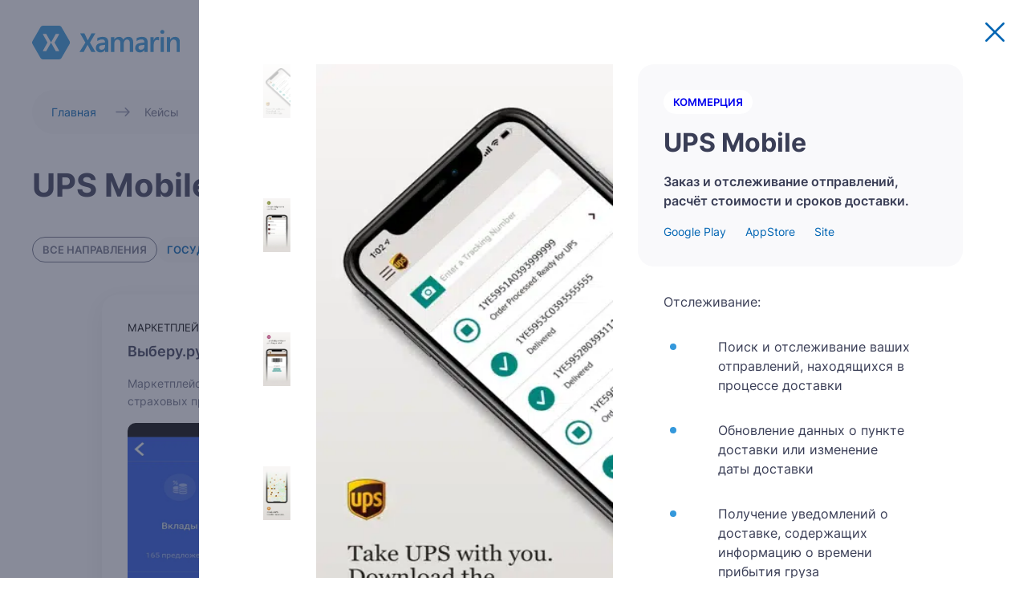

--- FILE ---
content_type: text/html; charset=utf-8
request_url: https://xamarin.ru/case/ups/
body_size: 13235
content:
<!DOCTYPE html><html><head><style data-next-hide-fouc="true">body{display:none}</style><noscript data-next-hide-fouc="true"><style>body{display:block}</style></noscript><meta name="viewport" content="width=device-width"/><meta charSet="utf-8"/><title>Мобильное приложение UPS </title><meta name="description" content="Услуги по глобальным перевозкам и логистике по всему миру"/><meta name="keywords" content=""/><meta property="og:title" content="Мобильное приложение UPS "/><meta property="og:description" content="Услуги по глобальным перевозкам и логистике по всему миру"/><meta property="og:image" content="https://avatars.githubusercontent.com/u/790012?s=280&amp;v=4"/><meta property="og:type" content="website"/><meta property="og:url" content="https://xamarin.ru/case/ups/"/><link rel="canonical" href="https://xamarin.ru/case/ups/"/><meta name="next-head-count" content="11"/><noscript data-n-css=""></noscript><script defer="" nomodule="" src="/_next/static/chunks/polyfills.js?ts=1769116077105"></script><script src="/_next/static/chunks/webpack.js?ts=1769116077105" defer=""></script><script src="/_next/static/chunks/main.js?ts=1769116077105" defer=""></script><script src="/_next/static/chunks/pages/_app.js?ts=1769116077105" defer=""></script><script src="/_next/static/chunks/pages/case.js?ts=1769116077105" defer=""></script><script src="/_next/static/development/_buildManifest.js?ts=1769116077105" defer=""></script><script src="/_next/static/development/_ssgManifest.js?ts=1769116077105" defer=""></script><script src="/_next/static/development/_middlewareManifest.js?ts=1769116077105" defer=""></script><noscript id="__next_css__DO_NOT_USE__"></noscript></head><body><noscript><iframe src="https://www.googletagmanager.com/ns.html?id=GTM-K9LK399" height="0" width="0" style="display:none;visibility:hidden"></iframe></noscript><div id="__next"><header class="header _container" itemscope="" itemType="http://schema.org/WPHeader"><meta itemProp="headline" content="Мобильное приложение UPS "/><meta itemProp="description" content="Услуги по глобальным перевозкам и логистике по всему миру"/><div class="header__content"><div class="header-mob-row"><div class="header-logo-wrap"><a class="header-logo" href="/"><img src="/images/header-logo.svg" alt="logo" class="header-logo-img"/></a></div><ul class="nav" itemscope="" itemType="http://schema.org/SiteNavigationElement"><li class="nav__item"><a class="nav__link" itemProp="url" href="/knowledge-base/">База знаний</a></li><li class="nav__item"><a class="nav__link" itemProp="url" href="/code-examples/">Примеры кода</a></li><li class="nav__item"><a class="nav__link" itemProp="url" href="/faq/">FAQ</a></li><li class="nav__item"><a class="nav__link" itemProp="url" href="/development-news/">Новости</a></li><li class="nav__item"><a class="nav__link" itemProp="url" href="/case/">Кейсы</a></li><li class="nav__item"><a class="nav__link" itemProp="url" href="/about-project/">О проекте</a></li></ul><div class="search"><form action="/search/?query="><input type="text" class="search__input" placeholder="Поиск по сайту" name="query" value=""/><div class="search__btn-icon"></div></form></div><div class="header__btn-mob-wrap"><div class="header__btn-filter-wrap"><button class="btn_header-filter"></button></div><div class="header__btn-search-wrap"><button class="btn_header-search-mob"></button></div><div class="header__btn-nav-wrap"><button class="btn_header-nav"></button></div></div></div><div class="header-mob-column"><div class="header__mob-nav-wrap"><ul class="header__mob-nav-list" itemscope="" itemType="http://schema.org/SiteNavigationElement"><li class="header__mob-nav-item"><a class="header__mob-nav-link" itemProp="url" href="/knowledge-base/">База знаний</a></li><li class="header__mob-nav-item"><a class="header__mob-nav-link" itemProp="url" href="/code-examples/">Примеры кода</a></li><li class="header__mob-nav-item"><a class="header__mob-nav-link" itemProp="url" href="/faq/">FAQ</a></li><li class="header__mob-nav-item"><a class="header__mob-nav-link" itemProp="url" href="/development-news/">Новости</a></li><li class="header__mob-nav-item"><a class="header__mob-nav-link" itemProp="url" href="/case/">Кейсы</a></li><li class="header__mob-nav-item"><a class="header__mob-nav-link" itemProp="url" href="/about-project/">О проекте</a></li></ul></div><div class="header__mob-search-wrap"><div class="search-mob"><form action="/search/?query="><input type="text" class="search__input-mob" placeholder="Поиск по сайту" name="query" value=""/><div class="search__btn-mob-icon"></div></form></div></div><div class="header__mob-filter-wrap"><div class="header__mob-tabs-filter"><button class="header__mob-tab -selected tab-all-projects">Все направления</button><button class="header__mob-tab" style="background:#F9F9FB;color:#0065B3">ГОСУДАРСТВО</button><button class="header__mob-tab" style="background:#F9F9FB;color:#0065B3">КОММЕРЦИЯ</button><button class="header__mob-tab" style="background:#F9F9FB;color:#0065B3">КОРПОРАТИВНЫЕ</button><button class="header__mob-tab" style="background:#F9F9FB;color:#0065B3">МАРКЕТПЛЕЙС</button><button class="header__mob-tab" style="background:#F9F9FB;color:#0065B3">МЕДИЦИНА</button><button class="header__mob-tab" style="background:#F9F9FB;color:#0065B3">СОЦИАЛЬНАЯ СЕТЬ</button><button class="header__mob-tab" style="background:#F9F9FB;color:#0065B3">ФИНАНСЫ</button></div></div></div></div></header><div class="header__overlay"></div><section class="bread-crumbs _container"><ul class="bread-crumbs__wrapper" itemscope="" itemType="http://schema.org/BreadcrumbList"><li class="bread-crumbs__link" itemProp="itemListElement" itemscope="" itemType="http://schema.org/ListItem"><a itemProp="item" href="/"><span itemProp="name">Главная</span></a><meta itemProp="position" content="1"/></li><li class="bread-crumbs__link" itemProp="itemListElement" itemscope="" itemType="http://schema.org/ListItem"><a itemProp="item"><span itemProp="name">Кейсы</span></a><meta itemProp="position" content="2"/></li></ul></section><main><section class="cases _container"><div class="cases__wrapper"><h1>UPS Mobile</h1><div class="cases__tabs-filter"><button class="cases__tab -selected">Все направления</button><button class="cases__tab">ГОСУДАРСТВО</button><button class="cases__tab">КОММЕРЦИЯ</button><button class="cases__tab">КОРПОРАТИВНЫЕ</button><button class="cases__tab">МАРКЕТПЛЕЙС</button><button class="cases__tab">МЕДИЦИНА</button><button class="cases__tab">СОЦИАЛЬНАЯ СЕТЬ</button><button class="cases__tab">ФИНАНСЫ</button></div><div class="cases__cards-wrapper" itemscope="" itemType="http://schema.org/Blog"><article itemProp="blogPosts" itemscope="" itemType="http://schema.org/BlogPosting" class="cases__card"><div class="cases__card-hashtag">МАРКЕТПЛЕЙС</div><h2 itemProp="headline" class="cases__card-title">Выберу.ру</h2><p itemProp="description" class="cases__card-description">Маркетплейс банковских и страховых продуктов</p><meta itemscope="" itemProp="mainEntityOfPage" itemType="https://schema.org/WebPage" itemID="https://xamarin.ru/case/vbr"/><div class="cases__image-wrap"><img src="https://api.xamarin.ru/site/image/0a8e82aa-82d6-4ffa-8b20-3f5ab1e6e3d7.webp" alt="Выберу.ру" class="cases__image"/></div><div class="cases__links"><a href="https://play.google.com/store/apps/details?id=com.Viberu.ru.Mobile" target="_blank" class="cases__link" rel="noreferrer">Google Play</a><a href="https://apps.apple.com/app/id1249231957" target="_blank" class="cases__link" rel="noreferrer">AppStore</a><a href="https://www.vbr.ru/" target="_blank" class="cases__link" rel="noreferrer">Site</a></div></article><article itemProp="blogPosts" itemscope="" itemType="http://schema.org/BlogPosting" class="cases__card"><div class="cases__card-hashtag">МЕДИЦИНА</div><h2 itemProp="headline" class="cases__card-title">Доктор 24 </h2><p itemProp="description" class="cases__card-description">Мобильное приложение для записи и онлайн-консультаций с врачами.</p><meta itemscope="" itemProp="mainEntityOfPage" itemType="https://schema.org/WebPage" itemID="https://xamarin.ru/case/doctor24"/><div class="cases__image-wrap"><img src="https://api.xamarin.ru/site/image/d20ebc26-004b-441f-ac06-238710915814.webp" alt="Доктор 24 " class="cases__image"/></div><div class="cases__links"><a href="https://play.google.com/store/apps/details?id=com.Doctor24.Droid" target="_blank" class="cases__link" rel="noreferrer">Google Play</a><a href="https://www.apple.com/ru/app-store/" target="_blank" class="cases__link" rel="noreferrer">AppStore</a><a href="https://doctor24.online/" target="_blank" class="cases__link" rel="noreferrer">Site</a></div></article><article itemProp="blogPosts" itemscope="" itemType="http://schema.org/BlogPosting" class="cases__card"><div class="cases__card-hashtag">СОЦИАЛЬНАЯ СЕТЬ</div><h2 itemProp="headline" class="cases__card-title">Вместе.РУ</h2><p itemProp="description" class="cases__card-description">Социальная сеть для жителей домов, оплата ЖКХ</p><meta itemscope="" itemProp="mainEntityOfPage" itemType="https://schema.org/WebPage" itemID="https://xamarin.ru/case/vmeste"/><div class="cases__image-wrap"><img src="https://api.xamarin.ru/site/image/6c683628-e391-4112-9d81-c72da34a3cbf.webp" alt="Вместе.РУ" class="cases__image"/></div><div class="cases__links"><a href="https://play.google.com/store/apps/details?id=com.ILive.Droid&amp;hl=ru&amp;gl=US" target="_blank" class="cases__link" rel="noreferrer">Google Play</a><a href="https://apps.apple.com/ru/app/%D0%B2%D0%BC%D0%B5%D1%81%D1%82%D0%B5-%D1%80%D1%83-%D0%BE%D0%BD%D0%BB%D0%B0%D0%B9%D0%BD-%D0%BE%D0%BF%D0%BB%D0%B0%D1%82%D0%B0-%D0%B6%D0%BA%D1%83/id1354330278" target="_blank" class="cases__link" rel="noreferrer">AppStore</a><a href="https://vmeste.ru/" target="_blank" class="cases__link" rel="noreferrer">Site</a></div></article><article itemProp="blogPosts" itemscope="" itemType="http://schema.org/BlogPosting" class="cases__card"><div class="cases__card-hashtag">КОММЕРЦИЯ</div><h2 itemProp="headline" class="cases__card-title">Миэль Новостройки</h2><p itemProp="description" class="cases__card-description">Приложение для поиска квартир ​ и ипотечных программ</p><meta itemscope="" itemProp="mainEntityOfPage" itemType="https://schema.org/WebPage" itemID="https://xamarin.ru/case/new_miel"/><div class="cases__image-wrap"><img src="https://api.xamarin.ru/site/image/d0f19c00-78e4-42e0-ad82-6194ede09f0d.webp" alt="Миэль Новостройки" class="cases__image"/></div><div class="cases__links"><p class="cases__link cases__link_disabled">Google Play</p><a href="https://apps.apple.com/app/id768639216" target="_blank" class="cases__link" rel="noreferrer">AppStore</a><a href="https://new.miel.ru/" target="_blank" class="cases__link" rel="noreferrer">Site</a></div></article><article itemProp="blogPosts" itemscope="" itemType="http://schema.org/BlogPosting" class="cases__card"><div class="cases__card-hashtag">ФИНАНСЫ</div><h2 itemProp="headline" class="cases__card-title">Taxfyle</h2><p itemProp="description" class="cases__card-description">Интернет-бухгалтерия для малого бизнеса </p><meta itemscope="" itemProp="mainEntityOfPage" itemType="https://schema.org/WebPage" itemID="https://xamarin.ru/case/taxfyle"/><div class="cases__image-wrap"><img src="https://api.xamarin.ru/site/image/a2911d88-9a11-458e-a699-c963106a46fb.webp" alt="Taxfyle" class="cases__image"/></div><div class="cases__links"><a href="https://play.google.com/store/apps/details?id=com.taxfyle.TaxfyleMobile&amp;hl=ru&amp;gl=US" target="_blank" class="cases__link" rel="noreferrer">Google Play</a><a href="https://apps.apple.com/ru/app/taxfyle-taxes-done-for-you/id1058033104" target="_blank" class="cases__link" rel="noreferrer">AppStore</a><a href="https://www.taxfyle.com/" target="_blank" class="cases__link" rel="noreferrer">Site</a></div></article><article itemProp="blogPosts" itemscope="" itemType="http://schema.org/BlogPosting" class="cases__card"><div class="cases__card-hashtag">МЕДИЦИНА</div><h2 itemProp="headline" class="cases__card-title">Allscripts</h2><p itemProp="description" class="cases__card-description">Создание открытых, связанных сообществ здравоохранения</p><meta itemscope="" itemProp="mainEntityOfPage" itemType="https://schema.org/WebPage" itemID="https://xamarin.ru/case/allscripts"/><div class="cases__image-wrap"><img src="https://api.xamarin.ru/site/image/91e64933-b877-44cb-b27a-e5ee73c8703c.webp" alt="Allscripts" class="cases__image"/></div><div class="cases__links"><a href="https://play.google.com/store/apps/details?id=com.allscripts.professional.EMF.PEHRMobile&amp;hl=en_US&amp;gl=US" target="_blank" class="cases__link" rel="noreferrer">Google Play</a><a href="https://apps.apple.com/us/app/paragon-mobile-smartphone/id879308674" target="_blank" class="cases__link" rel="noreferrer">AppStore</a><a href="https://www.allscripts.com/" target="_blank" class="cases__link" rel="noreferrer">Site</a></div></article><article itemProp="blogPosts" itemscope="" itemType="http://schema.org/BlogPosting" class="cases__card"><div class="cases__card-hashtag">ГОСУДАРСТВО</div><h2 itemProp="headline" class="cases__card-title">Госуслуги </h2><p itemProp="description" class="cases__card-description">Заказ любых государственных услуг в одном приложении</p><meta itemscope="" itemProp="mainEntityOfPage" itemType="https://schema.org/WebPage" itemID="https://xamarin.ru/case/gosuslugi"/><div class="cases__image-wrap"><img src="https://api.xamarin.ru/site/image/ce8e8c8e-398c-4a27-a678-a42af99b887b.webp" alt="Госуслуги " class="cases__image"/></div><div class="cases__links"><a href="https://play.google.com/store/apps/details?id=ru.rostel&amp;hl=ru&amp;gl=US" target="_blank" class="cases__link" rel="noreferrer">Google Play</a><a href="https://apps.apple.com/ru/app/%D0%B3%D0%BE%D1%81%D1%83%D1%81%D0%BB%D1%83%D0%B3%D0%B8/id1367959794" target="_blank" class="cases__link" rel="noreferrer">AppStore</a><a href="https://www.gosuslugi.ru/" target="_blank" class="cases__link" rel="noreferrer">Site</a></div></article><article itemProp="blogPosts" itemscope="" itemType="http://schema.org/BlogPosting" class="cases__card"><div class="cases__card-hashtag">КОММЕРЦИЯ</div><h2 itemProp="headline" class="cases__card-title">UPS Mobile</h2><p itemProp="description" class="cases__card-description">Экспресс-доставка отправлений через UPS</p><meta itemscope="" itemProp="mainEntityOfPage" itemType="https://schema.org/WebPage" itemID="https://xamarin.ru/case/ups"/><div class="cases__image-wrap"><img src="https://api.xamarin.ru/site/image/bdb3aae1-7338-4e9d-88e9-ae9041adc7dd.webp" alt="UPS Mobile" class="cases__image"/></div><div class="cases__links"><a href="https://play.google.com/store/apps/details?id=com.ups.mobile.android&amp;hl=ru&amp;gl=US" target="_blank" class="cases__link" rel="noreferrer">Google Play</a><a href="https://apps.apple.com/us/app/ups-mobile/id336377331" target="_blank" class="cases__link" rel="noreferrer">AppStore</a><a href="https://www.ups.com/us/en/global.page" target="_blank" class="cases__link" rel="noreferrer">Site</a></div></article><article itemProp="blogPosts" itemscope="" itemType="http://schema.org/BlogPosting" class="cases__card"><div class="cases__card-hashtag">КОРПОРАТИВНЫЕ</div><h2 itemProp="headline" class="cases__card-title">Microsoft Azure</h2><p itemProp="description" class="cases__card-description">Подключайтесь к своим ресурсам Azure в любое время</p><meta itemscope="" itemProp="mainEntityOfPage" itemType="https://schema.org/WebPage" itemID="https://xamarin.ru/case/azure"/><div class="cases__image-wrap"><img src="https://api.xamarin.ru/site/image/d8a8ec01-7f1b-4618-8407-552c603820bb.webp" alt="Microsoft Azure" class="cases__image"/></div><div class="cases__links"><a href="https://play.google.com/store/apps/details?id=com.microsoft.azure" target="_blank" class="cases__link" rel="noreferrer">Google Play</a><a href="https://apps.apple.com/us/app/microsoft-azure/id1219013620?ls=1" target="_blank" class="cases__link" rel="noreferrer">AppStore</a><a href="https://azure.microsoft.com/ru-ru/get-started/azure-portal/mobile-app/" target="_blank" class="cases__link" rel="noreferrer">Site</a></div></article></div></div></section></main><section class="feedback-form _container" id="feedbackForm"><div class="feedback-form--wrapper"><h4 class="feedback-form__title">Хотите заказать мобильное приложение на Xamarin?</h4><div class="feedback-form__description">Заполните форму и мы поможем с реализацией</div><div class="services-form"></div></div></section><footer class="footer _container"><div class="footer__content"><div class="footer__wrapper"><div class="footer__top"><div class="footer__top-left"><a href="https://www.ddplanet.ru" target="_blank" class="footer__logo" rel="noreferrer"><span style="box-sizing:border-box;display:inline-block;overflow:hidden;width:initial;height:initial;background:none;opacity:1;border:0;margin:0;padding:0;position:relative;max-width:100%"><span style="box-sizing:border-box;display:block;width:initial;height:initial;background:none;opacity:1;border:0;margin:0;padding:0;max-width:100%"><img style="display:block;max-width:100%;width:initial;height:initial;background:none;opacity:1;border:0;margin:0;padding:0" alt="" aria-hidden="true" src="data:image/svg+xml,%3csvg%20xmlns=%27http://www.w3.org/2000/svg%27%20version=%271.1%27%20width=%27178%27%20height=%2752%27/%3e"/></span><img src="[data-uri]" decoding="async" data-nimg="intrinsic" style="position:absolute;top:0;left:0;bottom:0;right:0;box-sizing:border-box;padding:0;border:none;margin:auto;display:block;width:0;height:0;min-width:100%;max-width:100%;min-height:100%;max-height:100%"/><noscript><img srcSet="/images/svg/footerIcon.svg 1x, /images/svg/footerIcon.svg 2x" src="/images/svg/footerIcon.svg" decoding="async" data-nimg="intrinsic" style="position:absolute;top:0;left:0;bottom:0;right:0;box-sizing:border-box;padding:0;border:none;margin:auto;display:block;width:0;height:0;min-width:100%;max-width:100%;min-height:100%;max-height:100%" loading="lazy"/></noscript></span></a><p class="footer__text">Software Development Company.<!-- --><br/>Разрабатываем digital-сервисы и масштабные информационные системы<!-- --></p></div><div class="footer__top-right"><a href="tel:74956468729" class="footer__phone">+7 495 646-87-29</a><a href="mailto:info@ddplanet.ru" class="footer__link">info@ddplanet.ru</a></div></div><div class="footer__bottom"><div class="footer__rights footer-rights"><div class="footer-rights__text" itemscope="" itemType="https://schema.org/WPFooter"><meta itemProp="copyrightYear" content="2022"/><meta itemProp="copyrightHolder" content="DD Planet"/>© DD Planet, 2023. Все права защищены<!-- --></div><div class="footer-rights__links"><a class="footer-rights__link" href="/policies/privacypolicy/">Политика конфиденциальности</a><a class="footer-rights__link" href="/policies/cookiepolicy/">Персональные данные пользователя</a></div></div></div></div></div></footer></div><script src="/_next/static/chunks/react-refresh.js?ts=1769116077105"></script><script id="__NEXT_DATA__" type="application/json">{"props":{"pageProps":{"projectsPage":{"header":{"menu":[{"id":2,"title":"База знаний","link":"knowledge-base","isArticlesPage":true,"isPolicy":false},{"id":3,"title":"Примеры кода","link":"code-examples","isArticlesPage":true,"isPolicy":false},{"id":6,"title":"FAQ","link":null,"isArticlesPage":false,"isPolicy":false},{"id":4,"title":"Новости","link":"development-news","isArticlesPage":true,"isPolicy":false},{"id":5,"title":"Кейсы","link":null,"isArticlesPage":false,"isPolicy":false},{"id":7,"title":"О проекте","link":null,"isArticlesPage":false,"isPolicy":false}]},"content":{"industries":[{"id":6,"title":"ГОСУДАРСТВО","link":"government"},{"id":5,"title":"КОММЕРЦИЯ","link":"e-commerce"},{"id":7,"title":"КОРПОРАТИВНЫЕ","link":"corporate"},{"id":1,"title":"МАРКЕТПЛЕЙС","link":"marketplace"},{"id":2,"title":"МЕДИЦИНА","link":"medicine"},{"id":4,"title":"СОЦИАЛЬНАЯ СЕТЬ","link":"social-networks"},{"id":3,"title":"ФИНАНСЫ","link":"finance"}],"id":5,"title":"Кейсы","subtitle":"Примеры приложений, разработанных на xamarin","seoTitle":"Проекты на Xamarin, готовые приложения на Xamarin","seoDescription":"Примеры приложений, написанных на Xamarin, портфолио компании. Хотите заказать мобильное приложение на Xamarin? Заполните форму, и мы вам поможем с реализацией.","seoKeywords":null,"seoImage":null,"feedbackTitle":"Хотите заказать мобильное приложение на Xamarin?","feedbackSubtitle":"Заполните форму и мы поможем с реализацией","h1":null},"footer":{"policies":[{"id":8,"title":"Политика конфиденциальности","link":"privacypolicy"},{"id":9,"title":"Персональные данные пользователя","link":"cookiepolicy"}]}},"industry":null,"projects":[{"id":1,"title":"Выберу.ру","subtitle":"Маркетплейс банковских и страховых продуктов","innerSubtitle":"Персональный подбор финансовых продуктов и услуг онлайн","mainImage":"https://api.xamarin.ru/site/image/0a8e82aa-82d6-4ffa-8b20-3f5ab1e6e3d7.webp","description":"\u003cp\u003eПроект – победитель премии \u003cstrong\u003eComNews Awards 2019\u003c/strong\u003e\u003cbr\u003eв номинации «Умный город. Лучшее решение \u003cbr\u003eв финансовом секторе».\u003c/p\u003e\u003cp\u003eПриложение реализовано на кроссплатформенном\u003cbr\u003eфреймворке \u003cstrong\u003eXamarin\u003c/strong\u003e под Android и iOS.\u003c/p\u003e\u003cp\u003eДля каждого продукта (вкладов, ипотеки, дебетовых \u003cbr\u003eи кредитных карт, кредитов наличными, автокредитов \u003cbr\u003eи также курсов валют) создана \u003cstrong\u003eотдельная форма поиска \u2028с большим набором параметров.\u003c/strong\u003e\u003cbr\u003e\u003c/p\u003e\u003cp\u003eГлавные возможности приложения Выберу.ру:\u003c/p\u003e\u003cp\u003e•Доступ к актуальным данным банковских продуктов.\u003c/p\u003e\u003cp\u003e•Сравнение и расчет всех предложений банков в одном калькуляторе.\u003c/p\u003e\u003cp\u003e•Возможность выбрать продукт и перейти\u003cbr\u003eк оформлению онлайн-заявки.\u003c/p\u003e\u003cp\u003e•Упрощенный ввод параметров в калькуляторе,\u003cbr\u003eпо сравнению с веб-версией.\u003c/p\u003e\u003cp\u003e•Возможность найти нужный банк и выгодные курсы валют на карте.\u003c/p\u003e","industry":{"id":1,"title":"МАРКЕТПЛЕЙС","link":"marketplace"},"firstLinkTitle":"Google Play","firstLinkUrl":"https://play.google.com/store/apps/details?id=com.Viberu.ru.Mobile","secondLinkTitle":"AppStore","secondLinkUrl":"https://apps.apple.com/app/id1249231957","thirdLinkTitle":"Site","thirdLinkUrl":"https://www.vbr.ru/","headTitle":"Выберу.ру","headDescription":"Маркетплейс банковских и страховых продуктов","seoTitle":"Выберу.ру","seoDescription":"Маркетплейс банковских и страховых продуктов","seoKeywords":"","seoImage":null,"link":"vbr","h1":"Выберу.ру","images":["https://api.xamarin.ru/site/image/0a8e82aa-82d6-4ffa-8b20-3f5ab1e6e3d7.webp","https://api.xamarin.ru/site/image/7439878b-1659-4274-9d07-34840ca9d2be.webp","https://api.xamarin.ru/site/image/79a07f44-1b4a-4bcd-9b92-2b788bd909f5.webp","https://api.xamarin.ru/site/image/467f6df7-b44a-47e5-a55d-6ec8c58ea155.webp","https://api.xamarin.ru/site/image/77873cd2-ae8e-4c1a-9506-1cacf2aa9613.webp","https://api.xamarin.ru/site/image/69d839f9-354d-417f-94a4-653dd1260564.webp","https://api.xamarin.ru/site/image/612983ad-702e-4864-95b4-0e168b9a97e4.webp","https://api.xamarin.ru/site/image/bef982db-26b4-422c-ae36-1298e760d3c0.webp"]},{"id":2,"title":"Доктор 24 ","subtitle":"Мобильное приложение для записи и онлайн-консультаций с врачами.","innerSubtitle":"Мобильное приложение для записи и онлайн-консультаций с врачами.","mainImage":"https://api.xamarin.ru/site/image/d20ebc26-004b-441f-ac06-238710915814.webp","description":"\u003cp\u003e\u003cstrong\u003eМобильное приложение для записи и онлайн-консультаций с врачами\u003c/strong\u003e\u003c/p\u003e\u003cul\u003e\u003cli\u003e\u003cp\u003eПроект – призер digital-премии\u003cbr\u003e\u003cstrong\u003eTagline Awards 2019 \u003c/strong\u003eв номинации «Mobile: Услуги»\u003c/p\u003e\u003c/li\u003e\u003cli\u003e\u003cp\u003eВозможность связаться с практикующими специалистами с помощью чата, аудио-\u003cbr\u003eили видеозвонка.\u003c/p\u003e\u003c/li\u003e\u003cli\u003e\u003cp\u003eЗапись на удобное время к узкопрофильным специалистам.\u003c/p\u003e\u003c/li\u003e\u003cli\u003e\u003cp\u003eОбмен файлами в чате.\u003c/p\u003e\u003c/li\u003e\u003cli\u003e\u003cp\u003eИстория записей и переписки с врачом.\u003c/p\u003e\u003c/li\u003e\u003c/ul\u003e","industry":{"id":2,"title":"МЕДИЦИНА","link":"medicine"},"firstLinkTitle":"Google Play","firstLinkUrl":"https://play.google.com/store/apps/details?id=com.Doctor24.Droid","secondLinkTitle":"AppStore","secondLinkUrl":"https://www.apple.com/ru/app-store/","thirdLinkTitle":"Site","thirdLinkUrl":"https://doctor24.online/","headTitle":"Доктор 24 ","headDescription":"Мобильное приложение для записи и онлайн-консультаций с врачами.","seoTitle":"Доктор 24 ","seoDescription":"Мобильное приложение для записи и онлайн-консультаций с врачами.","seoKeywords":"","seoImage":null,"link":"doctor24","h1":"Доктор 24 ","images":["https://api.xamarin.ru/site/image/d20ebc26-004b-441f-ac06-238710915814.webp","https://api.xamarin.ru/site/image/75ee01b1-45ff-421f-a1dd-bc2875a2a60e.webp","https://api.xamarin.ru/site/image/2ca9b595-fe5a-4f55-a9eb-19631a9ecd87.webp","https://api.xamarin.ru/site/image/f5d1e0ff-ca27-4062-ae03-65e99105717b.webp"]},{"id":3,"title":"Вместе.РУ","subtitle":"Социальная сеть для жителей домов, оплата ЖКХ","innerSubtitle":"Информационная платформа и социальная сеть","mainImage":"https://api.xamarin.ru/site/image/6c683628-e391-4112-9d81-c72da34a3cbf.webp","description":"\u003cp\u003eВместе.ру упорядочивает жизнь на этаже, в подъезде, доме, жилом комплексе, районе, поселке, садовом товариществе и стране в целом. Объединяйтесь в сообщества по адресу проживания, общайтесь в мессенджере, проводите опросы, голосуйте, организовывайте мероприятия, предупреждайте об опасности, делитесь новостями.\u003c/p\u003e\u003cp\u003e\u003cstrong\u003eИнформационная платформа и социальная сеть\u003c/strong\u003e\u003c/p\u003e\u003cp\u003eПроект написан на фреймворке Xamarin. Использован комбинированный подход в разработке: общая бизнес-логика и нативные инструменты для описания визуальной составляющей.\u003c/p\u003e\u003cp\u003eВ приложении реализовано порядка\u003cbr\u003e\u003cstrong\u003e200 экранных форм.\u003c/strong\u003e\u003c/p\u003e\u003cp\u003e\u003cstrong\u003eБолее 50% \u003c/strong\u003eкода написано единожды и используется\u003cbr\u003eна двух платформах.\u003c/p\u003e\u003cp\u003e\u003cstrong\u003eНесколько десятков тысяч регистраций\u003c/strong\u003e в сервисе.\u003c/p\u003e\u003cp\u003eРеализован следующий функционал:\u003c/p\u003e\u003cul\u003e\u003cli\u003e\u003cp\u003eРегистрация и добавление недвижимости, подтверждение личности и права владения.\u003c/p\u003e\u003c/li\u003e\u003cli\u003e\u003cp\u003eМессенджер с 3 видами чатов: контекстные, групповые, личная переписка.\u003c/p\u003e\u003c/li\u003e\u003cli\u003e\u003cp\u003eНовостная лента, уведомления, информирование\u003cbr\u003eо новом контенте.\u003c/p\u003e\u003c/li\u003e\u003cli\u003e\u003cp\u003eСообщества по интересам.\u003c/p\u003e\u003c/li\u003e\u003cli\u003e\u003cp\u003eЖКУ: взаимодействие пользователя с управляющей компанией, проведение платежей, сдача показаний приборов учета, выставление квитанций.\u003c/p\u003e\u003c/li\u003e\u003cli\u003e\u003cp\u003eИнтеграция с сервисами: Госуслуги, Росреестр ,\u003cbr\u003eГИС ЖКХ, ФИАС, 2 Gis , DaData.\u003c/p\u003e\u003c/li\u003e\u003c/ul\u003e\u003cp\u003e\u003c/p\u003e","industry":{"id":4,"title":"СОЦИАЛЬНАЯ СЕТЬ","link":"social-networks"},"firstLinkTitle":"Google Play","firstLinkUrl":"https://play.google.com/store/apps/details?id=com.ILive.Droid\u0026hl=ru\u0026gl=US","secondLinkTitle":"AppStore","secondLinkUrl":"https://apps.apple.com/ru/app/%D0%B2%D0%BC%D0%B5%D1%81%D1%82%D0%B5-%D1%80%D1%83-%D0%BE%D0%BD%D0%BB%D0%B0%D0%B9%D0%BD-%D0%BE%D0%BF%D0%BB%D0%B0%D1%82%D0%B0-%D0%B6%D0%BA%D1%83/id1354330278","thirdLinkTitle":"Site","thirdLinkUrl":"https://vmeste.ru/","headTitle":"Вместе.РУ","headDescription":"Социальная сеть для жителей домов, оплата ЖКХ","seoTitle":"Вместе.РУ","seoDescription":"Социальная сеть для жителей домов, оплата ЖКХ","seoKeywords":"","seoImage":null,"link":"vmeste","h1":"Вместе.РУ","images":["https://api.xamarin.ru/site/image/6c683628-e391-4112-9d81-c72da34a3cbf.webp","https://api.xamarin.ru/site/image/a0d41936-a10a-46ea-b540-f912348391a5.webp","https://api.xamarin.ru/site/image/8723c4c1-f27b-42f8-8065-86234f11823b.webp","https://api.xamarin.ru/site/image/89e57f36-04a3-4fc3-9aa2-f068b03ed40a.webp","https://api.xamarin.ru/site/image/0fa89f3a-0a38-4d28-8ba6-ad374837e94b.webp","https://api.xamarin.ru/site/image/36ba28c0-796e-48da-a6aa-f5eff552f806.webp","https://api.xamarin.ru/site/image/30fa3d52-9d78-4e57-b623-9a7683959ab3.webp","https://api.xamarin.ru/site/image/19180c86-d128-46b7-b8cc-701a31b2277d.webp"]},{"id":4,"title":"Миэль Новостройки","subtitle":"Приложение для поиска квартир ​ и ипотечных программ","innerSubtitle":"Приложение для поиска квартир ​ и ипотечных программ","mainImage":"https://api.xamarin.ru/site/image/d0f19c00-78e4-42e0-ad82-6194ede09f0d.webp","description":"\u003cp\u003e\u003cstrong\u003eПриложение для поиска квартир \u003c/strong\u003e​\u003cbr\u003e\u003cstrong\u003eи ипотечных программ\u003c/strong\u003e​\u003c/p\u003e\u003cul\u003e\u003cli\u003e\u003cp\u003eПриложение для одного из ведущих агентств недвижимости.​\u003c/p\u003e\u003c/li\u003e\u003cli\u003e\u003cp\u003eШирокие возможности по\u0026nbsp;поиску квартир и\u0026nbsp;ипотечным программам.​\u003c/p\u003e\u003c/li\u003e\u003cli\u003e\u003cp\u003eСвязь пользователя с агентством.​\u003c/p\u003e\u003c/li\u003e\u003cli\u003e\u003cp\u003eТрансляция новостей, акций и специальных предложений компании.\u003c/p\u003e\u003c/li\u003e\u003c/ul\u003e","industry":{"id":5,"title":"КОММЕРЦИЯ","link":"e-commerce"},"firstLinkTitle":"Google Play","firstLinkUrl":"","secondLinkTitle":"AppStore","secondLinkUrl":"https://apps.apple.com/app/id768639216","thirdLinkTitle":"Site","thirdLinkUrl":"https://new.miel.ru/","headTitle":"Миэль Новостройки","headDescription":"Приложение для поиска квартир ​ и ипотечных программ","seoTitle":"Миэль Новостройки","seoDescription":"Приложение для поиска квартир ​ и ипотечных программ","seoKeywords":"","seoImage":null,"link":"new_miel","h1":"Миэль Новостройки","images":["https://api.xamarin.ru/site/image/d0f19c00-78e4-42e0-ad82-6194ede09f0d.webp","https://api.xamarin.ru/site/image/933bc6d7-9128-431a-a0ec-1efbbeac2ad1.webp","https://api.xamarin.ru/site/image/84532552-e1a2-4cff-9e7e-26e66c43c7e7.webp"]},{"id":6,"title":"Taxfyle","subtitle":"Интернет-бухгалтерия для малого бизнеса ","innerSubtitle":"Интернет-бухгалтерия","mainImage":"https://api.xamarin.ru/site/image/a2911d88-9a11-458e-a699-c963106a46fb.webp","description":"\u003cp\u003eНезависимо от того, являетесь ли вы физическим лицом, желающим подать налоговую декларацию, или бухгалтерской фирмой, желающей передать десятки тысяч деклараций местным налоговым специалистам, приложения и API-интерфейсы Taxfyle свяжут вас с нужными бухгалтерами для удовлетворения ваших потребностей.\u003c/p\u003e\u003ch3\u003e\u003cstrong\u003eПодключение предприятий и налоговых органов к специалистам по налогам в США по запросу\u003c/strong\u003e\u003c/h3\u003e\u003cp\u003eЧерез Worklayer мы объединяем более 4000 лицензированных бухгалтеров и масштабируемся для любых потребностей нашей клиентской базы. Этот расширенный штат сотрудников обеспечивает мощное бухгалтерское решение для частных лиц и малых предприятий , внутренний аутсорсинг для бухгалтерских фирм и дополнительные услуги для торговых партнеров и торговых площадок.\u003c/p\u003e\u003ch3 style=\"text-align: start\"\u003e\u003cstrong\u003eПодключайтесь к крупнейшей в мире домашней бухгалтерии по запросу\u003c/strong\u003e\u003c/h3\u003e\u003cp style=\"text-align: start\"\u003eМы упрощаем налоговые услуги овернайт для вашего существующего набора услуг с помощью наших API. Наши партнеры используют нашу рабочую силу для добавления налоговых услуг в свой существующий каталог коммунальных услуг. Позвольте вашим сотрудникам устанавливать более значимые связи с вашими пользователями, снизив нагрузку на ваш бизнес.\u003c/p\u003e\u003ch3\u003e\u003cstrong\u003eСовременный подход к налогам и бухгалтерским услугам\u003c/strong\u003e\u003c/h3\u003e\u003cp\u003e\u003cstrong\u003eБезопасность в приоритете \u003c/strong\u003eМы серьезно относимся к соблюдению конфиденциальности. Мы соблюдаем требования SOC 2 и используем шифрование AES-256 для обеспечения безопасности ваших данных.\u003c/p\u003e\u003cp\u003e\u003cstrong\u003eЕдиная налоговая декларация \u003c/strong\u003eНезависимо от того, являетесь ли вы частным лицом или небольшой компанией, мы свяжем вас с лицензированным CPA или EA, который соответствует вашим потребностям.\u003c/p\u003e\u003cp\u003e\u003cstrong\u003eСовременный аутсорсинг \u003c/strong\u003eУстраните узкие места и нагрузку на вашу фирму, расширяя бизнес без увеличения накладных расходов. Наши бухгалтеры находятся по всей стране.\u003c/p\u003e\u003cp\u003e\u003cstrong\u003eМасштабируемое ценообразование \u003c/strong\u003eБудь то ваша личная прибыль или что-то еще, наши цены корректируются в зависимости от требуемой задачи.\u003c/p\u003e","industry":{"id":3,"title":"ФИНАНСЫ","link":"finance"},"firstLinkTitle":"Google Play","firstLinkUrl":"https://play.google.com/store/apps/details?id=com.taxfyle.TaxfyleMobile\u0026hl=ru\u0026gl=US","secondLinkTitle":"AppStore","secondLinkUrl":"https://apps.apple.com/ru/app/taxfyle-taxes-done-for-you/id1058033104","thirdLinkTitle":"Site","thirdLinkUrl":"https://www.taxfyle.com/","headTitle":"Taxfyle","headDescription":"Интернет-бухгалтерия для малого бизнеса ","seoTitle":"Taxfyle","seoDescription":"Интернет-бухгалтерия для малого бизнеса ","seoKeywords":"","seoImage":null,"link":"taxfyle","h1":"Taxfyle","images":["https://api.xamarin.ru/site/image/a2911d88-9a11-458e-a699-c963106a46fb.webp","https://api.xamarin.ru/site/image/9cb9b746-5466-4b8a-807e-6932d163a745.webp","https://api.xamarin.ru/site/image/8ce80d84-bf39-477e-9479-85f3d455e939.webp","https://api.xamarin.ru/site/image/47652624-c57e-4d80-8e3a-565c3704ab64.webp","https://api.xamarin.ru/site/image/687084b9-8636-4a21-b6e5-56fe773dedaa.webp","https://api.xamarin.ru/site/image/ad15a30a-fc75-4345-a034-a4ea52fc49e8.webp","https://api.xamarin.ru/site/image/316f370f-494d-4399-9fc4-388a32cd880e.webp"]},{"id":7,"title":"Allscripts","subtitle":"Создание открытых, связанных сообществ здравоохранения","innerSubtitle":"Создание открытых, связанных сообществ здравоохранения","mainImage":"https://api.xamarin.ru/site/image/91e64933-b877-44cb-b27a-e5ee73c8703c.webp","description":"\u003cp\u003e\u003cstrong\u003eВ Allscripts мы создаем более здоровую жизнь, генерируя и предоставляя информацию, которая меняет подход к лечению.\u003c/strong\u003e\u003c/p\u003e\u003cp\u003eПочему Allscripts?\u003c/p\u003e\u003cp\u003e\u003cstrong\u003eAllscripts понимает, что обеспечить отличное медицинское обслуживание при достижении деловых и операционных целей непросто. Вот почему мы делаем акцент на:\u003c/strong\u003e\u003c/p\u003e\u003cul\u003e\u003cli\u003e\u003cp\u003eОхватывая все аспекты отрасли здравоохранения, процветая в рамках ее постоянной эволюции.\u003c/p\u003e\u003c/li\u003e\u003cli\u003e\u003cp\u003eПонимание того, что доверие начинается с отношений между пациентом и поставщиком медицинских услуг, и что к ценности доверия нельзя относиться легкомысленно.\u003c/p\u003e\u003c/li\u003e\u003cli\u003e\u003cp\u003eРешение проблем, уникальных для вашей организации и сообщества, которому вы служите.\u003c/p\u003e\u003c/li\u003e\u003c/ul\u003e\u003cp\u003eAllscripts была отмечена Frost \u0026amp; Sullivan наградой Best Practices Award 2019 за свои решения для управления здоровьем населения.\u003c/p\u003e\u003cp\u003eСогласно отчету, Allscripts «ввела концепцию открытой, но связанной архитектуры платформы, основанной на интерфейсе прикладного программирования (API) в реальном времени, который беспрепятственно объединяет разрозненные медицинские доказательства в рамках непрерывного медицинского обслуживания».\u003c/p\u003e","industry":{"id":2,"title":"МЕДИЦИНА","link":"medicine"},"firstLinkTitle":"Google Play","firstLinkUrl":"https://play.google.com/store/apps/details?id=com.allscripts.professional.EMF.PEHRMobile\u0026hl=en_US\u0026gl=US","secondLinkTitle":"AppStore","secondLinkUrl":"https://apps.apple.com/us/app/paragon-mobile-smartphone/id879308674","thirdLinkTitle":"Site","thirdLinkUrl":"https://www.allscripts.com/","headTitle":"Allscripts","headDescription":"Создание открытых, связанных сообществ здравоохранения","seoTitle":"Allscripts","seoDescription":"Создание открытых, связанных сообществ здравоохранения","seoKeywords":"","seoImage":"https://api.xamarin.ru/site/image/21d272b2-57a1-43b7-bc64-955ddc3ddc69.webp","link":"allscripts","h1":"Allscripts","images":["https://api.xamarin.ru/site/image/91e64933-b877-44cb-b27a-e5ee73c8703c.webp","https://api.xamarin.ru/site/image/7b94365f-a31d-4a92-aecd-19ab26b6be17.webp","https://api.xamarin.ru/site/image/8961e41a-181c-4068-b955-818364318b56.webp","https://api.xamarin.ru/site/image/f52d4925-5d3d-4743-983e-60253d3d8ff0.webp","https://api.xamarin.ru/site/image/85bdcea4-a569-4679-92ec-4c3f29c01792.webp","https://api.xamarin.ru/site/image/cfb46961-162f-420a-ae9a-cd9cc89649aa.webp","https://api.xamarin.ru/site/image/f45dc64e-6079-4fdc-8ddb-662507734549.webp","https://api.xamarin.ru/site/image/8b3edc00-c7b3-4379-b09a-ebf7bcf29a94.webp"]},{"id":8,"title":"Госуслуги ","subtitle":"Заказ любых государственных услуг в одном приложении","innerSubtitle":"Минкомсвязь РФ","mainImage":"https://api.xamarin.ru/site/image/ce8e8c8e-398c-4a27-a678-a42af99b887b.webp","description":"\u003cp\u003eВ приложении Госуслуг каждый человек может получить государственные услуги легко и быстро: оформить необходимые документы, записаться на приём, оплатить начисления или заказать справки и выписки\u003c/p\u003e\u003cp\u003eУслуги и сервисы приложения для удобства разделены по разделам\u003c/p\u003e\u003cul\u003e\u003cli\u003e\u003cp\u003e«Услуги»: записывайтесь к врачам, регистрируйтесь по месту жительства, подавайте заявления на получение паспорта, оформляйте пособия, льготы или пенсионные выплаты, обращайтесь в госорганы и используйте другие электронные возможности взаимодействия с ведомствами.\u003c/p\u003e\u003c/li\u003e\u003cli\u003e\u003cp\u003eПриложение подстроится под ваше местонахождение и покажет только те услуги, которые можно получить в регионе проживания. Если начали заполнять заявление на услугу на компьютере, можете продолжить в телефоне и наоборот.\u003c/p\u003e\u003c/li\u003e\u003cli\u003e\u003cp\u003e«Платежи»: добавляйте паспортные или другие данные, по которым будет производится поиск, и в приложении отобразятся все начисленные вам пошлины, штрафы или другие задолженности. Оплачивайте любую квитанцию, введя её уникальный номер или отсканировав код. Чтобы вовремя узнавать об автоштрафах, укажите данные транспортного средства. Пошлины в приложении, также как и на сайте, можно оплачивать со скидкой в 30%\u003c/p\u003e\u003c/li\u003e\u003cli\u003e\u003cp\u003e«Документы»: сохраняйте в приложении данные всех важных документов: паспорта, водительского удостоверения или ПТС, а также номера полисов, СНИЛС и ИНН\u003c/p\u003e\u003c/li\u003e\u003cli\u003e\u003cp\u003e«Профиль»: выбирайте подходящий способ идентификации в приложении и настраивайте безопасный вход, вносите данные банковских карт, чтобы мгновенно оплачивать начисления\u003c/p\u003e\u003c/li\u003e\u003cli\u003e\u003cp\u003eЧерез приложение можно также управлять биометрическими данными, согласиями и доверенностями, отслеживать актуальность электронных подписей или блокировать их\u003c/p\u003e\u003c/li\u003e\u003c/ul\u003e\u003cp\u003eГосуслуги – проще, чем кажется!\u003c/p\u003e","industry":{"id":6,"title":"ГОСУДАРСТВО","link":"government"},"firstLinkTitle":"Google Play","firstLinkUrl":"https://play.google.com/store/apps/details?id=ru.rostel\u0026hl=ru\u0026gl=US","secondLinkTitle":"AppStore","secondLinkUrl":"https://apps.apple.com/ru/app/%D0%B3%D0%BE%D1%81%D1%83%D1%81%D0%BB%D1%83%D0%B3%D0%B8/id1367959794","thirdLinkTitle":"Site","thirdLinkUrl":"https://www.gosuslugi.ru/","headTitle":"Портал государственных услуг Российской Федерации","headDescription":"Электронные заявления, оформление выплат, онлайн-платежи и полезные советы для разных ситуаций","seoTitle":"Госуслуги","seoDescription":"Оформить необходимые документы, записаться на приём, оплатить начисления или заказать справки и выписки - всё это реализовано в приложении Госуслуги, разработанном на платформе Xamarin","seoKeywords":null,"seoImage":null,"link":"gosuslugi","h1":null,"images":["https://api.xamarin.ru/site/image/ce8e8c8e-398c-4a27-a678-a42af99b887b.webp","https://api.xamarin.ru/site/image/1ba5bbcc-39f0-42f2-902c-78c50434727a.webp","https://api.xamarin.ru/site/image/1a87901c-b283-4c2f-a3cb-d9b3677d7f93.webp","https://api.xamarin.ru/site/image/39275a4a-2667-4bca-b5cf-a2939137bbb7.webp","https://api.xamarin.ru/site/image/30b2a23f-400b-4fcf-b91e-b6c4bc93c68f.webp"]},{"id":9,"title":"UPS Mobile","subtitle":"Экспресс-доставка отправлений через UPS","innerSubtitle":"Заказ и отслеживание отправлений, расчёт стоимости и сроков доставки.","mainImage":"https://api.xamarin.ru/site/image/bdb3aae1-7338-4e9d-88e9-ae9041adc7dd.webp","description":"\u003cp\u003eОтслеживание:\u003c/p\u003e\u003cul\u003e\u003cli\u003e\u003cp\u003eПоиск и отслеживание ваших отправлений, находящихся в процессе доставки\u003c/p\u003e\u003c/li\u003e\u003cli\u003e\u003cp\u003eОбновление данных о пункте доставки или изменение даты доставки\u003c/p\u003e\u003c/li\u003e\u003cli\u003e\u003cp\u003eПолучение уведомлений о доставке, содержащих информацию о времени прибытия груза\u003c/p\u003e\u003c/li\u003e\u003c/ul\u003e\u003cp\u003eОформление и отправка: \u003c/p\u003e\u003cul\u003e\u003cli\u003e\u003cp\u003eРасчёт стоимости отправки и времени доставки\u003c/p\u003e\u003c/li\u003e\u003cli\u003e\u003cp\u003eСнятие размеров груза с помощью встроенного в приложение измерительного инструмента\u003c/p\u003e\u003c/li\u003e\u003cli\u003e\u003cp\u003eОформление отправления и получение накладных\u003c/p\u003e\u003c/li\u003e\u003cli\u003e\u003cp\u003eПоиск ближайшего пункт UPS для упаковки, отправки или получения своих отправлений\u003c/p\u003e\u003c/li\u003e\u003c/ul\u003e\u003cp\u003e\u003c/p\u003e","industry":{"id":5,"title":"КОММЕРЦИЯ","link":"e-commerce"},"firstLinkTitle":"Google Play","firstLinkUrl":"https://play.google.com/store/apps/details?id=com.ups.mobile.android\u0026hl=ru\u0026gl=US","secondLinkTitle":"AppStore","secondLinkUrl":"https://apps.apple.com/us/app/ups-mobile/id336377331","thirdLinkTitle":"Site","thirdLinkUrl":"https://www.ups.com/us/en/global.page","headTitle":"Услуги по глобальным перевозкам и логистике | UPS - Россия","headDescription":"UPS — одна из крупнейших и надежнейших компаний, оказывающих услуги по глобальным перевозкам и логистике по всему миру. Отправляйте и отслеживайте процесс доставки отправлений внутри страны, международных отправлений и грузов.","seoTitle":"Мобильное приложение UPS ","seoDescription":"Услуги по глобальным перевозкам и логистике по всему миру","seoKeywords":"","seoImage":null,"link":"ups","h1":"UPS Mobile","images":["https://api.xamarin.ru/site/image/bdb3aae1-7338-4e9d-88e9-ae9041adc7dd.webp","https://api.xamarin.ru/site/image/5a146f25-fcf5-4bf2-b619-f8d993be2d69.webp","https://api.xamarin.ru/site/image/9cad519a-351a-48c5-b1d8-5be9134bb76c.webp","https://api.xamarin.ru/site/image/7e8c385f-07c2-499a-8a7e-62c057ae413d.webp","https://api.xamarin.ru/site/image/879990bb-3870-452a-bcbe-d058afedcc0a.webp"]},{"id":10,"title":"Microsoft Azure","subtitle":"Подключайтесь к своим ресурсам Azure в любое время","innerSubtitle":"Microsoft","mainImage":"https://api.xamarin.ru/site/image/d8a8ec01-7f1b-4618-8407-552c603820bb.webp","description":"\u003cul\u003e\u003cli\u003e\u003cp\u003e\u003cstrong\u003eМониторинг ресурсов и получение оповещений Работоспособности служб Azure\u003c/strong\u003e\u003cbr\u003eОтслеживайте состояние ресурсов Azure, таких как виртуальные машины и веб-приложения, с мобильного устройства. Получайте оповещения в своей среде.\u003c/p\u003e\u003c/li\u003e\u003cli\u003e\u003cp\u003e\u003cstrong\u003eБыстрая диагностика и устранение проблем\u003c/strong\u003e\u003cbr\u003eОперативно реагируйте на оповещения, просматривайте метрики и выполняйте корректирующие действия. Перезапускайте службы, такие как веб-приложения Службы приложений, или подключайтесь к виртуальной машине напрямую.\u003c/p\u003e\u003c/li\u003e\u003cli\u003e\u003cp\u003e\u003cstrong\u003eУправление ресурсами с использованием Azure Cloud Shell\u003c/strong\u003e\u003cbr\u003eИспользуйте Azure CLI или команды PowerShell для управления средой Azure. Работайте в Bash или PowerShell с помощью Cloud Shell с возможностью использовать файлы в разных интерфейсах.\u003c/p\u003e\u003c/li\u003e\u003c/ul\u003e","industry":{"id":7,"title":"КОРПОРАТИВНЫЕ","link":"corporate"},"firstLinkTitle":"Google Play","firstLinkUrl":"https://play.google.com/store/apps/details?id=com.microsoft.azure","secondLinkTitle":"AppStore","secondLinkUrl":"https://apps.apple.com/us/app/microsoft-azure/id1219013620?ls=1","thirdLinkTitle":"Site","thirdLinkUrl":"https://azure.microsoft.com/ru-ru/get-started/azure-portal/mobile-app/","headTitle":"Мобильное приложение Azure | Microsoft Azure","headDescription":"Скачайте мобильное приложение Azure для iOS или Android, чтобы отслеживать ресурсы Azure, такие как виртуальные машины, даже если вы далеко от компьютера.","seoTitle":"Мобильное приложение Microsoft Azure","seoDescription":"Подключайтесь к своим ресурсам Azure в любое время из любой точки мира.","seoKeywords":"","seoImage":null,"link":"azure","h1":"Microsoft Azure","images":["https://api.xamarin.ru/site/image/d8a8ec01-7f1b-4618-8407-552c603820bb.webp","https://api.xamarin.ru/site/image/4a865977-ab34-4160-88b1-f2941e8435c5.webp","https://api.xamarin.ru/site/image/1e608869-f01d-4385-8e9b-194a2082d589.webp","https://api.xamarin.ru/site/image/6f461016-5541-4cec-98a9-240e035f1612.webp","https://api.xamarin.ru/site/image/8af326da-c9b6-4286-8d5b-7d4c77d6a541.webp","https://api.xamarin.ru/site/image/420e5f6e-493d-4e2b-9d81-b506be2490b4.webp"]}],"multiplier":9,"totalCount":9,"url":"ups","scrollY":null,"seoTitle":"Мобильное приложение UPS ","seoDescription":"Услуги по глобальным перевозкам и логистике по всему миру","seoKeywords":"","seoImage":null,"h1":"UPS Mobile"},"__N_SSP":true},"page":"/case","query":{"url":"ups"},"buildId":"development","isFallback":false,"gssp":true,"scriptLoader":[]}</script></body></html>

--- FILE ---
content_type: text/x-scss; charset=UTF-8
request_url: https://xamarin.ru/preload.scss
body_size: 13726
content:
.advantages-block {
    margin-top: 40px;

    @media (max-width: $md3+px) {
      margin-top: 20px;
    }
  }

  .advantages-block__wrapper {
    display: inline-flex;
    flex-wrap: wrap;
    justify-content: space-between;
    padding: 80px 72px;
    background: linear-gradient(0deg, rgba(52, 152, 219, 0.8), rgba(52, 152, 219, 0.8)), linear-gradient(0deg, #0065B3, #0065B3), linear-gradient(45.24deg, #0065B3 0%, #3498DB 100%);
    border-radius: 20px;

    @media (max-width: $md3+px) {
      padding: 40px 24px;
      display: flex;
      flex-direction: column;
    }
  }

  .advantages-block__head {
    max-height: 400px;
    flex-basis: 47.4%;

    @media (max-width: $md3+px) {
      display: flex;
      flex-direction: column;
      align-items: center;
    }
  }

  .advantages-block__title {
    font-weight: 700;
    font-size: 40px;
    line-height: 48px;
    color: $whiteColor;

    @media (max-width: $md2+px) {
      font-size: 32px;
      line-height: 40px;
    }

    @media (max-width: $md3+px) {
      font-size: 32px;
      line-height: 40px;
    }
  }

  .advantages-block__description {
    font-weight: 400;
    font-size: 20px;
    line-height: 30px;
    color: $whiteColor;
    max-width: 442px;

    margin-top: 32px;

    @media (max-width: $md2+px) {
      font-weight: 400;
      font-size: 16px;
      line-height: 24px;
      margin-top: 16px;
    }

    @media (max-width: $md3+px) {
      max-width: inherit;
      width: 100%;
      font-weight: 400;
      font-size: 16px;
      line-height: 24px;
      margin-top: 16px;
    }
  }

  .advantages-block__button-wrapper {
    margin-top: -67px;

    @media (max-width: $md3+px) {
      margin-top: 24px;
    }
  }

  .advantages-block__white-blocks {
    display: flex;
    flex-basis: 47.4%;
    flex-direction: column;
    align-items: flex-end;
    justify-content: space-between;

    @media (max-width: $md3+px) {
      margin-top: 24px;
      align-items: center;
    }
  }

  .advantages-block__white-block {
    display: flex;
    align-items: center;
    padding: 32px;
    height: 142px;
    background: $whiteColor;
    box-shadow: 0 10px 30px rgba(30, 97, 143, 0.3);
    border-radius: 20px;
    margin-bottom: 24px;

    &:last-child {
      margin-bottom: 0;

      @media (max-width: $md3+px) {
        margin-bottom: 0;
      }
    }

    @media (max-width: $md2+px) {
      padding: 24px;
    }

    @media (max-width: $md3+px) {
      padding: 24px;
      display: flex;
      flex-direction: column;
      height: 184px;
      margin-bottom: 24px;
      width: 100%;
    }

  }

  .advantages-block__image {
    width: 64px;
    height: 64px;
    margin-right: 24px;

    @media (max-width: $md2+px) {
      width: 42px;
      height: 42px;
      margin-right: 16px;
    }

    @media (max-width: $md3+px) {
      width: 42px;
      height: 42px;
      margin-right: 0;
    }
  }

  .advantages-block__block-info {
    @media (max-width: $md3+px) {
      display: flex;
      flex-direction: column;
      text-align: center;
    }
  }

  .advantages-block__info-title {
    font-weight: 600;
    font-size: 18px;
    line-height: 26px;
    color: $mainColor;

    @media (max-width: $md2+px) {
      font-size: 16px;
      line-height: 24px;
    }

    @media (max-width: $md3+px) {
      margin-top: 16px;
    }
  }

  .advantages-block__info-description {
    font-weight: 400;
    font-size: 14px;
    line-height: 22px;
    color: $mainColor;
    margin-top: 8px;
  }

  .article-content {
    margin-top: 40px;

    @media (max-width: $md3+px) {
      margin-top: 24px;
    }
  }

  .article-content__header-wrap {
    display: flex;
    justify-content: space-between;
    align-items: center;
  }

  .article-content__header-link-comeback {
    padding-left: 32px;
    background-image: url(/images/svg/slider-arrow-left.svg);
    background-position: 0;
    background-repeat: no-repeat;
    font-weight: 600;
    font-size: 16px;
    line-height: 24px;
    color: $breadCrumbsFirstLink;

    @media (max-width: $md3+px) {
      display: none;
    }
  }

  .article-content__header-theme {
    display: flex;
    margin-top: 40px;
    align-items: center;

    @media (max-width: $md3+px) {
      margin-top: 18px;
    }
  }

  .article-content__header-link-theme {
    font-weight: 400;
    font-size: 13px;
    line-height: 18px;
    text-transform: uppercase;
    color: $colorPurple;
    margin-right: 16px;
  }

  .article-content__header-publication-time {
    font-weight: 400;
    font-size: 14px;
    line-height: 22px;
    color: $mainColor;
  }

  .article-content__body {
    display: flex;
    justify-content: space-between;
    margin-top: 40px;

    @media (max-width: $md3+px) {
      display: flex;
      flex-direction: column;
      margin-top: 24px;
    }
  }

  .article-content__right-section {
    max-width: 326px;
    min-width: 256px;
    display: flex;
    flex-direction: column;

    @media (max-width: $md3+px) {
      order: 1;
      max-width: initial;
      min-width: initial;
      width: 100%;
    }
  }

  .article-content__article-wrap {
    position: sticky;
    top: 40px;

    @media (max-width: $md3+px) {
      padding: 24px;
      background: $whiteColor;
      box-shadow: 0 7px 30px rgba(0, 0, 0, 0.08);
      border-radius: 20px;
    }
  }

  .article-content__article-title {
    font-weight: 600;
    font-size: 20px;
    line-height: 28px;
    color: $mainColor;
  }

  .article-content__article-list {
    margin-top: 24px;

    @media (max-width: $md3+px) {
      margin-top: 16px;
    }
  }

  .article-content__article-list-item {
    font-weight: 400;
    font-size: 16px;
    line-height: 24px;
    padding-left: 36px;
    position: relative;

    @media (max-width: $md3+px) {
      padding-left: 0;
    }

    &:not(:first-child) {
      margin-top: 24px;

      @media (max-width: $md3+px) {
        margin-top: 16px;
      }
    }

    &:before {
      position: absolute;
      content: "";
      left: 8px;
      top: 8px;
      width: 8px;
      height: 8px;
      background-color: $lineColor;
      border-radius: 100%;

      @media (max-width: $md3+px) {
        display: none;
      }
    }
  }

  .article-content__article-item-link {
    color: $breadCrumbsFirstLink;
  }

  .article-content__left-section {
    padding: 0 87px;
    max-width: 850px;
    min-width: 540px;

    @media (max-width: $md1+px) {
      padding: 0 42px;
    }

    @media (max-width: $md2+px) {
      padding: 0 24px;
    }

    @media (max-width: $md3+px) {
      order: 2;
      margin-right: 0;
      max-width: initial;
      min-width: initial;
      width: 100%;
      padding: 0;
    }

    p {
      margin-top: 24px;
      font-weight: 400;
      font-size: 16px;
      line-height: 24px;
      color: $mainColor;

      @media (max-width: $md3+px) {
        word-break: break-word;
      }
    }

    p {
      em {
        display: block;
        padding: 40px 40px 40px 80px;
        position: relative;
        font-weight: 600;
        font-size: 16px;
        line-height: 24px;
        color: $mainColor;
        background: $backgroundColorBreadCrumbs;
        border-radius: 20px;
        font-style: normal;

        &:before {
          position: absolute;
          content: "";
          width: 24px;
          height: 24px;
          top: 40px;
          left: 40px;
          background-image: url("/images/svg/info-circle.svg");
          background-position: 0;
          background-repeat: no-repeat;
        }
      }
    }

    h3 {
      font-weight: 700;
      font-size: 32px;
      line-height: 40px;
      color: $mainColor;
      margin: 32px 0 24px;

      @media (max-width: $md3+px) {
        margin: 24px 0;
      }
    }

    img {
      margin: 24px 0;
      padding: 0;
      max-width: 100%;

      @media (max-width: $md3+px) {
        max-width: 100%;
        margin: 0;
      }
    }

    ul {
      margin: 40px 0;

      @media (max-width: $md3+px) {
        margin: 24px 0;
      }

      li {
        font-weight: 400;
        font-size: 16px;
        line-height: 24px;
        padding-left: 36px;
        position: relative;

        &:not(:first-child) {
          margin-top: 16px;
        }

        &:before {
          position: absolute;
          content: "";
          left: 8px;
          top: 8px;
          width: 8px;
          height: 8px;
          background-color: $colorPacificBlue;
          border-radius: 100%;
        }
      }
    }

    ol {
      list-style-type: none;
      counter-reset: num;
      margin: 40px 0;

      @media (max-width: $md3+px) {
        margin: 24px 0;
      }

      > li {
        font-weight: 400;
        font-size: 16px;
        line-height: 24px;
        padding-left: 36px;
        position: relative;

        &:not(:first-child) {
          margin-top: 16px;
        }

        &:before {
          content: counter(num);
          counter-increment: num;
          display: inline-block;
          position: absolute;
          top: 0;
          left: 0;
          width: 24px;
          height: 24px;
          background: $whiteColor;
          color: $colorPacificBlue;
          text-align: center;
          line-height: 22px;
          font-weight: 600;
          font-size: 14px;
          border-radius: 50%;
          border: 1px solid $colorPacificBlue;
        }
      }
    }
  }

  .article-content__highlighted-img {
    width: 24px;
    height: 24px;
    margin-right: 23px;
  }

  .article-content__highlighted-text {
    font-weight: 600;
    font-size: 16px;
    line-height: 24px;
    color: $mainColor;
  }

  .bread-crumbs {
    @media (max-width: $md3+px) {
      display: none;
    }
  }

  .bread-crumbs__wrapper {
    width: 100%;
    padding: 16px 24px;
    background-color: $backgroundColorBreadCrumbs;
    border-radius: 100px;
    margin-top: 6px;
  }

  .bread-crumbs__link {
    font-weight: 400;
    font-size: 14px;
    line-height: calc(24 / 14 * 100%);
    color: $colorGray;
    margin-right: 20px;

    &:not(:last-child) {
      color: $breadCrumbsFirstLink;
    }

    &:not(:first-child) {
      padding-left: 40px;
      background-image: url('/images/svg/bread-crumbs-arrow.svg');
      background-position: 1px;
      background-repeat: no-repeat;
    }
  }

  .btn {
    padding: 12px 24px;
    box-sizing: border-box;
    justify-content: center;
    text-align: center;
    line-height: 24px;
    font-weight: 600;
    font-size: 16px;
    height: 48px;
    width: 100%;
    border-radius: 100px;
    white-space: nowrap;
    cursor: pointer;
    color: $breadCrumbsFirstLink;
    border: 1px solid $breadCrumbsFirstLink;
  }

  a.btn {
    text-decoration: none;
    display: inline-block;
  }

  .btn--wide {
    width: 100%;
  }

  .btn--form {
    border: 1px solid $whiteColor;
    color: $whiteColor;

    @media (max-width: $md3+px) {
      width: 100%;
    }
    &:hover {
      color: #3498DB;
      background: #FFFFFF;
      border: 1px solid #3498DB;
    }
  }

  .btn--advantages-block {
    padding: 16px 32px;
    font-size: 20px;
    line-height: 30px;
    width: 168px;
    height: 64px;
    color: $whiteColor;
    border: 1px solid $whiteColor;

    @media (max-width: $md3+px) {
      width: 100%;
      height: 48px;
      padding: 12px 32px;
      font-size: 16px;
      line-height: 24px;
      font-weight: 600;
    }

    &:hover {
      color: $colorPacificBlue;
      background: $whiteColor;
      border: 1px solid $colorPacificBlue;
    }
  }

  .btn--done-solution {
    padding: 12px 24px;
    font-weight: 600;
    font-size: 16px;
    line-height: 24px;
    width: 121px;
    height: 48px;
    color: $whiteColor;
    background-color: $breadCrumbsFirstLink;
    border: 1px solid $breadCrumbsFirstLink;

    @media (max-width: $md3+px) {
      width: 100%;
      height: 48px;
      padding: 12px 24px;
      font-size: 16px;
      line-height: 24px;
      font-weight: 600;
    }

    &:hover {
      color: $colorPacificBlue;
      background: $whiteColor;
      border: 1px solid $colorPacificBlue;
    }
  }

  .btn--slider-left {
    width: 40px;
    padding: 0;
    line-height: 0;
    height: 40px;
    min-width: 0;
    border: 1px solid $breadCrumbsFirstLink;
    border-radius: 100px;
    background-image: url("/images/svg/slider-arrow-left.svg");
    background-repeat: no-repeat;
    background-position: 50% 50%;

    &:hover {
      background-image: url("/images/svg/slider-arrow-left-white.svg");
      background-repeat: no-repeat;
      background-position: 50% 50%;
      background-color: $breadCrumbsFirstLink;
    }
  }

  .btn--slider-right {
    width: 40px;
    padding: 0;
    line-height: 0;
    height: 40px;
    min-width: 0;
    border: 1px solid $breadCrumbsFirstLink;
    border-radius: 100px;
    background-image: url("/images/svg/slider-arrow-right.svg");
    background-repeat: no-repeat;
    background-position: 50% 50%;

    &:hover {
      background-image: url("/images/svg/slider-arrow-right-white.svg");
      background-repeat: no-repeat;
      background-position: 50% 50%;
      background-color: $breadCrumbsFirstLink;
    }
  }

  .btn_panel-close {
    width: 40px;
    height: 40px;
    background-image: url("/images/svg/panel-close.svg");
    background-repeat: no-repeat;
    background-position: 50% 50%;

    @media (max-width: $md3+px) {
      background-color: $whiteColor;
      border-radius: 100px;
      width: 46px;
      height: 46px;
    }
  }

  .btn--accordion-switcher {
    width: 26px;
    height: 26px;
    padding: 0;
    line-height: 0;
    min-width: 0;
    border-radius: 100px;
    background-image: url("/images/svg/btn-switcher-open.svg");
    background-repeat: no-repeat;
    background-position: 50% 50%;
    border: none;

    .-opened > & {
      background-image: url("/images/svg/btn-switcher-close.svg");
    }
  }

  .btn--popup-feedback {
    padding: 12px 24px;
    font-weight: 600;
    font-size: 16px;
    line-height: 24px;
    width: 112px;
    height: 48px;
    color: $whiteColor;
    background: $breadCrumbsFirstLink;
    border-radius: 100px;
    border: 1px solid $breadCrumbsFirstLink;

    &:hover {
      color: $breadCrumbsFirstLink;
      background: $whiteColor;
    }
  }

  .btn_header-nav {
    @media (max-width: $md3+px) {
      width: 24px;
      height: 24px;
      background-image: url("/images/svg/btn-menu.svg");
      background-repeat: no-repeat;
      background-position: 50% 50%;
      border: none;
    }
    .-opened & {
      background-image: url("/images/svg/header-menu-close.svg");
    }
  }
  .btn_header-filter {
    @media (max-width: $md3+px) {
      width: 24px;
      height: 24px;
      background-image: url("/images/svg/header-menu-filter.svg");
      background-repeat: no-repeat;
      background-position: 50% 50%;
      border: none;
    }
  }

  .btn_header-search-mob {
    @media (max-width: $md3+px) {
      width: 24px;
      height: 24px;
      background-image: url("/images/svg/header-search-mob.svg");
      background-repeat: no-repeat;
      background-position: 50% 50%;
      border: none;
    }
  }

  .cases {
    margin-top: 40px;
  }

  .cases__tabs-filter {
    display: flex;
    flex-wrap: wrap;
    gap: 16px;
    margin-top: 40px;
  }

  .cases__tab {
    padding: 6px 12px;
    font-weight: 600;
    font-size: 13px;
    line-height: 18px;
    text-transform: uppercase;
    border-radius: 100px;
    color: $breadCrumbsFirstLink;
    background: $backgroundColorBreadCrumbs;

    &:last-child {
      margin-right: 0;
    }

    &.-selected {
      background: $whiteColor;
      border: 1px solid $colorGray;
      color: $colorGray;
    }
  }

  .cases__cards-wrapper {
    margin-top: 40px;
    padding: 0 87px;
    display: flex;
    flex-wrap: wrap;
    gap: 24px;

    @media (max-width: $md1+px) {
      padding: 0 42px;
      gap: 22px;
    }

    @media (max-width: $md2+px) {
      padding: 0 42px;
      gap: initial;
      row-gap: 24px;
      justify-content: space-between;
    }

    @media (max-width: $md3+px) {
      row-gap: 16px;
      padding: 0;
    }
  }

  .cases__card {
    flex-basis: 31.7%;
    padding: 32px;
    background: $whiteColor;
    box-shadow: 0 7px 30px rgba(0, 0, 0, 0.08);
    border-radius: 20px;

    @media (max-width: $md3+px) {
      flex-basis: 100%;
      padding: 24px;
    }

    @media (max-width: $md2+px) {
      flex-basis: 48%;
    }

    @media (max-width: $md3+px) {
      flex-basis: 100%;
    }
  }

  .cases__card-hashtag {
    font-weight: 400;
    font-size: 13px;
    line-height: 18px;
    text-transform: uppercase;
  }

  .cases__card-title {
    font-weight: 600;
    font-size: 18px;
    line-height: 26px;
    color: $mainColor;
    margin-top: 8px;
    cursor: pointer;
  }

  .cases__card-description {
    font-weight: 400;
    font-size: 14px;
    line-height: 22px;
    color: $colorGray;
    margin-top: 16px;
  }

  .cases__image-wrap {
    margin: 16px auto 0;
    width: 100%;
    max-width: 262px;
    height: 460px;
    border-radius: 10px;
    cursor: pointer;

    @media (max-width: $md3+px) {
      max-width: 286px;
      height: 504px;
    }
  }

  .cases__image {
    width: 100%;
    height: 100%;
    border-radius: 10px;
  }

  .cases__links {
    display: flex;
    justify-content: space-between;
    margin-top: 24px;
  }

  .cases__link {
    font-weight: 400;
    font-size: 14px;
    line-height: 22px;
    color: $breadCrumbsFirstLink;

    &_disabled {
      color: $colorGray;
      cursor: default;
    }
  }

  .cases__cards-btn-show-more {
    margin: 24px auto 0;
    width: 160px;
    @media (max-width: $md3+px) {
      width: 100%;
    }
  }

  #__next {
    //overflow: hidden;
  }

  h1 {
    font-weight: 700;
    font-size: 40px;
    line-height: 48px;
    color: $mainColor;

    @media (max-width: $md3+px) {
      font-size: 32px;
      line-height: 40px;
    }
  }

  .section-title {
    font-weight: 700;
    font-size: 32px;
    line-height: 40px;
    color: $mainColor;

    @media (max-width: $md3+px) {
      font-weight: 700;
      font-size: 24px;
      line-height: 32px;
    }
  }

  //<SLIDER-BUTTON>===============================================================================================
  .slider-button_positioning {
    display: flex;
    justify-content: center;
  }

  .slider-button__wrap {
    display: flex;
    justify-content: space-between;
    width: 104px;
    margin-top: 40px;

    @media (max-width: $md3+px) {
      margin-top: 24px;
    }

    &._mt24 {
      margin-top: 24px;
    }
  }

  //<HASHTAG-LINK>===============================================================================================

  .link {
    text-decoration: none;
    color: $breadCrumbsFirstLink;

    &.link_grayishYellow {
      color: $colorGrayishYellow;
    }

    &.link_aquamarine {
      color: $colorAquamarine;
    }

    &.link_orange {
      color: $colorOrange;
    }

    &.link_gray {
      color: $colorGray;
    }

    &.link_purple {
      color: $colorPurple;
    }

    &.link_green {
      color: $colorGreen;
    }

    &.link_orchid {
      color: $colorOrchid;
    }

    &.link_cornflowerBlue {
      color: $colorCornflowerBlue;
    }

    &.link_red {
      color: $colorRed;
    }
  }

  .thumbs-wrapper {
    opacity: 0;
  }

  .company-history {
    margin-top: 80px;

    @media (max-width: $md3+px) {
      margin-top: 40px;
    }
  }

  .company-history__wrapper {
    padding: 80px 87px;
    display: flex;
    flex-direction: column;
    gap: 32px;
    flex-wrap: wrap;
    align-items: flex-start;
    background: $backgroundColorBreadCrumbs;
    border-radius: 30px;

    @media (max-width: $md1+px) {

    }

    @media (max-width: $md2+px) {

    }

    @media (max-width: $md3+px) {
      padding: 32px 24px;
      display: flex;
      flex-direction: column;
      gap: 24px;
    }
  }

  .company-history__text-wrap {
    display: flex;
    flex-direction: row;
    gap: 24px;
    justify-content: space-between;

    @media (max-width: $md3+px) {
      flex-direction: column;
      gap: 8px;
    }
  }

  .company-history__text {
    font-weight: 400;
    font-size: 18px;
    line-height: 28px;

    color: $mainColor;

    @media (max-width: $md3+px) {
      font-size: 16px;
      line-height: 24px;
    }
  }

  .company-history__text-link {
    text-decoration: none;
    color: $breadCrumbsFirstLink;
  }

  .company-history__text-section {
    gap: 8px;
    display: flex;
    flex-direction: column;
  }

  .done-solution {
    margin-top: 80px;

    @media (max-width: $md3+px) {
      margin-top: 40px;
    }
  }

  .done-solution__wrapper {
    padding: 0 87px;
    display: flex;
    flex-direction: column;
    flex-wrap: wrap;
    max-height: 282px;
    justify-content: space-between;
    gap: 32px;

    @media (max-width: $md1+px) {
      padding: 0 40px;
    }

    @media (max-width: $md3+px) {
      padding: 0;
      max-height: initial;
      gap: 30px;
      align-items: center;
    }
  }

  .done-solution__title {
    max-width: 462px;
    font-weight: 700;
    font-size: 32px;
    line-height: 40px;
    order: 1;

    color: $mainColor;

    @media (max-width: $md1+px) {
      font-size: 24px;
      line-height: 32px;
      max-width: 382px;
    }

    @media (max-width: $md2+px) {
      max-width: 316px;
    }

    @media (max-width: $md3+px) {
      font-size: 24px;
      line-height: 32px;
      max-width: 100%;
    }
  }

  .done-solution__description {
    max-width: 462px;
    font-weight: 400;
    font-size: 20px;
    line-height: 30px;
    color: $colorGray;
    order: 2;

    @media (max-width: $md1+px) {
      max-width: 446px;
    }

    @media (max-width: $md2+px) {
      font-size: 14px;
      line-height: 22px;
      max-width: 316px;
    }

    @media (max-width: $md3+px) {
      order: 3;
      max-width: 100%;
    }
  }

  .done-solution__btn-wrap {
    display: flex;
    align-items: flex-start;
    max-width: 462px;
    order: 3;

    @media (max-width: $md1+px) {
      max-width: 382px;
    }

    @media (max-width: $md3+px) {
      order: 4;
      width: 100%;
    }
  }

  .done-solution__list {
    display: flex;
    flex-direction: column;
    gap: 24px;
    justify-content: space-between;
    order: 4;

    @media (max-width: $md1+px) {
      gap: 8px;
    }

    @media (max-width: $md2+px) {
      gap: 0;
    }

    @media (max-width: $md3+px) {
      order: 2;
      gap: 24px;
    }
  }

  .done-solution__list-row {
    display: flex;
    align-items: center;
    gap: 24px;
    padding: 7px 0;
    max-width: 500px;

    @media (max-width: $md1+px) {
      max-width: 446px;
    }

    @media (max-width: $md2+px) {
      gap: 16px;
      max-width: 316px;
    }

    @media (max-width: $md3+px) {
      max-width: 100%;
      padding: 0;
    }
  }

  .done-solution__list-num {
    display: flex;
    justify-content: center;
    align-items: center;

    width: 64px;
    height: 64px;

    font-weight: 700;
    font-size: 24px;
    line-height: 32px;

    color: $colorPacificBlue;

    background: $whiteColor;
    border: 2px solid $colorPacificBlue;
    border-radius: 50%;

    @media (max-width: $md1+px) {
      width: 48px;
      min-width: 48px;
      height: 48px;
    }

    @media (max-width: $md2+px) {
      min-width: 48px;
      width: 48px;
      height: 48px;
    }
  }

  .done-solution__list-text {
    display: flex;
    flex-direction: column;
    gap: 8px;
    max-width: 412px;

    @media (max-width: $md1+px) {
      max-width: 374px;
    }

    @media (max-width: $md2+px) {
      max-width: 252px;
    }

    @media (max-width: $md2+px) {
      max-width: 100%;
    }
  }

  .done-solution__list-title {
    font-weight: 600;
    font-size: 18px;
    line-height: 26px;

    color: $mainColor;

    @media (max-width: $md2+px) {
      font-size: 18px;
      line-height: 26px;
    }
  }

  .done-solution__list-description {
    font-weight: 400;
    font-size: 14px;
    line-height: 22px;

    color: $mainColor;

    @media (max-width: $md2+px) {
      font-weight: 400;
      font-size: 14px;
      line-height: 22px;
    }
  }

  .faq {
    margin-top: 40px;

    @media (max-width: $md3+px) {
      margin-top: 24px;
    }
  }

  .faq__tabs-filter {
    display: flex;
    flex-wrap: wrap;
    gap: 16px;
    margin-top: 40px;

    @media (max-width: $md3+px) {
      margin-top: 24px;
      display: flex;
      flex-wrap: wrap;
      gap: 12px;
    }
  }

  .faq__tab {
    padding: 6px 12px;
    font-weight: 600;
    font-size: 13px;
    line-height: 18px;
    text-transform: uppercase;
    border-radius: 100px;
    color: $whiteColor;

    &:last-child {
      margin-right: 0;
    }

    @media (max-width: $md3+px) {
      padding: 5px 11px;
      font-weight: 600;
      font-size: 13px;
      line-height: 18px;
      margin-right: 0;
      text-transform: initial;
    }

    &.tab-gray {
      background: $colorGray;
      border: 1px solid $colorGray;

      &.-selected {
        background: none;
        color: $colorGray;
      }
    }

    &.tab-purple {
      background: $colorPurple;
      border: 1px solid $colorPurple;

      &.-selected {
        background: none;
        color: $colorPurple;
      }
    }

    &.tab-green {
      background: $colorGreen;
      border: 1px solid $colorGreen;

      &.-selected {
        background: none;
        color: $colorGreen;
      }
    }

    &.tab-orchid {
      background: $colorOrchid;
      border: 1px solid $colorOrchid;

      &.-selected {
        background: none;
        color: $colorOrchid;
      }
    }

    &.tab-aquamarine {
      background: $colorAquamarine;
      border: 1px solid $colorAquamarine;

      &.-selected {
        background: none;
        color: $colorAquamarine;
      }
    }

    &.tab-grayishYellow {
      background: $colorGrayishYellow;
      border: 1px solid $colorGrayishYellow;

      &.-selected {
        background: none;
        color: $colorGrayishYellow;
      }
    }

    &.tab-cornflowerBlue {
      background: $colorCornflowerBlue;
      border: 1px solid $colorCornflowerBlue;

      &.-selected {
        background: none;
        color: $colorCornflowerBlue;
      }
    }

    &.tab-red {
      background: $colorRed;
      border: 1px solid $colorRed;

      &.-selected {
        background: none;
        color: $colorRed;
      }
    }

    &.tab-orange {
      background: $colorOrange;
      border: 1px solid $colorOrange;

      &.-selected {
        background: none;
        color: $colorOrange;
      }
    }
  }

  .faq__accordion-wrapper {
    margin-top: 40px;
    padding: 0 87px;
    display: flex;
    flex-direction: column;

    @media (max-width: $md3+px) {
      padding: 0;
    }
  }

  .faq__accordion {
    display: flex;
    justify-content: space-between;
    flex-basis: 100%;
    padding: 32px;
    background: $backgroundColorBreadCrumbs;
    border-radius: 20px;

    &:not(:first-child) {
      margin-top: 24px;
    }

    @media (max-width: $md3+px) {
      padding: 24px;
    }
  }

  .faq__accordion.-opened {
    background: $whiteColor;
    box-shadow: 0 7px 30px rgba(0, 0, 0, 0.08);

    .faq__accordion-description {
      display: block;
    }
  }

  .faq__accordion-content {
    flex-basis: 94%;
  }

  .faq__accordion-switcher {
    align-items: flex-start;
  }

  .faq__accordion-hashtag {
    font-weight: 400;
    font-size: 13px;
    line-height: 18px;
    text-transform: uppercase;

    &.hashtag-gray {
      color: $colorGray;
    }

    &.hashtag-purple {
      color: $colorPurple;
    }

    &.hashtag-green {
      color: $colorGreen;
    }

    &.hashtag-orchid {
      color: $colorOrchid;
    }

    &.hashtag-aquamarine {
      color: $colorAquamarine;
    }

    &.hashtag-grayishYellow {
      color: $colorGrayishYellow;
    }

    &.hashtag-cornflowerBlue {
      color: $colorCornflowerBlue;
    }

    &.hashtag-red {
      color: $colorRed;
    }

    &.hashtag-orange {
      color: $colorOrange;
    }
  }

  .faq__accordion-title {
    font-weight: 600;
    font-size: 18px;
    line-height: 26px;
    color: $mainColor;
    margin-top: 8px;
  }

  .faq__accordion-description {
    display: none;
    font-weight: 400;
    font-size: 14px;
    line-height: 22px;
    color: $colorGray;
    margin-top: 16px;
  }

  .features-xamarin {
    margin-top: 40px;

    @media (max-width: $md3+px) {
      margin-top: 20px;
    }
  }

  .features-xamarin__wrapper {
    display: flex;
    flex-wrap: wrap;
    justify-content: space-between;
    gap: 24px;
    padding: 80px 87px;
    background: linear-gradient(0deg, rgba(52, 152, 219, 0.8), rgba(52, 152, 219, 0.8)), linear-gradient(0deg, #0065B3, #0065B3), linear-gradient(45.24deg, #0065B3 0%, #3498DB 100%);
    border-radius: 20px;

    @media (max-width: $md1+px) {
      padding: 40px;
      display: flex;
      gap: 20px;
    }

    @media (max-width: $md2+px) {
      padding: 40px 24px;
      display: flex;
      gap: 20px;
    }

    @media (max-width: $md3+px) {
      padding: 32px 24px;
      display: flex;
      flex-direction: column;
    }
  }


  .features-xamarin__white-block {
    display: flex;
    align-items: center;
    flex-basis: 48.8%;
    padding: 40px;
    height: 196px;
    background: $whiteColor;
    box-shadow: 0 10px 30px rgba(30, 97, 143, 0.3);
    border-radius: 20px;

    @media (max-width: $md1+px) {
      flex-basis: 48.5%;
      padding: 24px;
    }

    @media (max-width: $md3+px) {
      padding: 24px;
      display: flex;
      flex-direction: column;
      height: 184px;
      flex-basis: 100%;
    }

  }

  .features-xamarin__image {
    width: 64px;
    height: 64px;
    margin-right: 24px;

    @media (max-width: $md2+px) {
      width: 42px;
      height: 42px;
      margin-right: 16px;
    }

    @media (max-width: $md3+px) {
      width: 42px;
      height: 42px;
      margin-right: 0;
    }
  }

  .features-xamarin__block-info {
    @media (max-width: $md3+px) {
      display: flex;
      flex-direction: column;
      text-align: center;
    }
  }

  .features-xamarin__info-title {
    font-weight: 600;
    font-size: 20px;
    line-height: 30px;
    color: $mainColor;

    @media (max-width: $md2+px) {
      font-size: 16px;
      line-height: 24px;
    }

    @media (max-width: $md3+px) {
      margin-top: 16px;
    }
  }

  .features-xamarin__info-description {
    font-weight: 400;
    font-size: 16px;
    line-height: 26px;
    color: $colorGray;
    margin-top: 8px;

    @media (max-width: $md2+px) {
      font-size: 14px;
      line-height: 22px;
    }

  }

  .feedback-form {
    margin-top: 80px;

    @media (max-width: $md3+px) {
      margin-top: 40px;
    }
  }

  .feedback-form--wrapper {
    display: flex;
    flex-direction: column;
    padding: 80px 72px;
    background: linear-gradient(0deg, rgba(52, 152, 219, 0.8), rgba(52, 152, 219, 0.8)), linear-gradient(0deg, #0065B3, #0065B3), linear-gradient(45.24deg, #0065B3 0%, #3498DB 100%);
    border-radius: 20px;

    @media (max-width: $md3+px) {
      padding: 40px 24px;
    }
  }

  .feedback-form__title {
    font-weight: 700;
    font-size: 32px;
    line-height: 40px;
    color: $backgroundColorBreadCrumbs;

    @media (max-width: $md3+px) {
      font-size: 20px;
      line-height: 30px;
    }
  }

  .feedback-form__description {
    font-weight: 400;
    margin-top: 24px;
    font-size: 18px;
    line-height: 28px;
    color: $backgroundColorBreadCrumbs;

    @media (max-width: $md3+px) {
      margin-top: 16px;
      font-size: 16px;
      line-height: 24px;
    }
  }

  .feedback-form__input-wrapper {
    margin-top: 40px;
    display: flex;
    justify-content: space-between;
    align-items: center;
  }

  .feedback-form-input {
    flex-basis: 40%;
    padding: 12px 24px;
    background: $whiteColor;
    border-radius: 100px;
  }

  .services-form {
    display: flex;
    margin-top: 16px;

    .b24-form {
      --b24-primary-color: none;
      --b24-primary-text-color: none;
      --b24-primary-hover-color: none;
      --b24-text-color: none;
      --b24-background-color: none;
      --b24-field-border-color: none;
      --b24-field-background-color: none;
      --b24-field-focus-background-color: none;
      --b24-popup-background-color: none;
      --b24-font-family-default: 'Inter',sans-serif;
      --b24-font-family: 'Inter';
    }

    .b24-form-header-padding {
      display: none;
    }

    .b24-form-padding-side,
    .b24-form-content,
    .b24-form-btn-block {
      padding: 0;
    }

    .b24-form-field,
    .b24-form-control-container {
      margin: 0;
    }

    .b24-form-field {
      &.b24-form-control-alert {
        margin-bottom: 0 !important;
      }
    }

    .b24-form-control-alert.b24-form-control-string {
      .b24-form-control {
        background-color: $whiteColor;
      }
    }

    .b24-form-control-icon-after {
      width: 100%;
    }

    .b24-form-wrapper.b24-form-border-bottom,
    .b24-form-state-container,
    {
      border: none;
    }

    .b24-form-wrapper {
      position: relative;
      display: block;
      background: linear-gradient(0deg, rgba(52, 152, 219, 0.8), rgba(52, 152, 219, 0.8)), linear-gradient(0deg, #0065B3, #0065B3), linear-gradient(45.24deg, #0065B3 0%, #3498DB 100%);
      min-height: initial;
      max-width: 100%;
      margin: 0;
      -webkit-transition: min-height 180ms ease;
      -o-transition: min-height 180ms ease;
      transition: min-height 180ms ease;
      word-break: break-word;
    }

    .b24-form-content form {
      display: flex;
      justify-content: space-between;

      @media (max-width: $md3+px) {
        flex-direction: column;
      }
    }

    .b24-form-content {
      form > div:first-child {
        display: flex;
        flex-basis: 86.8%;

        @media (max-width: $md3+px) {
          flex-basis: 100%;
          flex-direction: column;
        }
      }

      form > div:nth-child(2) {
        display: none;
      }
    }

    .b24-form-control-string > div:first-child {
      flex-basis: 100%;
    }

    .b24-form {
      font-family: 'Inter',sans-serif;
      width: 100%;
    }

    .b24-form-control-icon-after .b24-form-control {
      padding: 6px 12px;
    }

    .b24-form-control-string .b24-form-control {
      border-radius: 100px;
      background-color: $whiteColor;
    }
    .b24-form-field-name {
      display: flex;
      flex-basis: 46%;
      margin-right: 24px;

      @media (max-width: $md3+px) {
        flex-basis: 100%;
        margin-right: 0;
      }
    }

    .b24-form-field-email {
      display: flex;
      flex-basis: 46%;
      margin-right: 24px;

      @media (max-width: $md3+px) {
        flex-basis: 100%;
        margin-right: 0;
        margin-top: 16px;
      }
    }

    //<Label>====================================================================================================
    .b24-form-control:focus + .b24-form-control-label {
      top: 4px;
      left: 2px;
    }

    .b24-form-control-not-empty+.b24-form-control-label {
      top: 4px;
      left: 2px;
    }

    //<Кнопка формы>====================================================================================================
    .b24-form-btn {
      position: relative;
      display: inline-block;
      padding: 11px 24px;
      margin: 0;
      min-height: 52px;
      width: 100%;
      border: 1px solid $whiteColor;
      border-radius: 100px;
      background-color: #3498DB;
      font-weight: 600;
      font-size: 16px;
      line-height: 24px;
      outline: 0;
      cursor: pointer;
      color: $whiteColor;
      transition: all .2s ease;
    }

    .b24-form-btn-container {
      margin: 0;
      min-width: 137px;

      @media (max-width: $md3+px) {
        margin-top: 16px;
      }
    }
  }

  .first-app {
    margin-top: 80px;

    @media (max-width: $md3+px) {
      margin-top: 40px;
    }
  }

  .first-app__description {
    font-weight: 400;
    font-size: 18px;
    line-height: 28px;
    color: $colorGray;
    margin-top: 24px;

    @media (max-width: $md3+px) {
      font-size: 16px;
      line-height: 24px;
      margin-top: 16px;
    }
  }

  .first-app__wrapper {
    padding: 0 87px;

    @media (max-width: $md3+px) {
      padding: 0 0;
    }
  }

  .first-app__cards-wrapper {
    margin-top: 40px;
    display: flex;
    flex-wrap: wrap;
    row-gap: 24px;
    column-gap: 2.2%;

    @media (max-width: $md3+px) {
      margin-top: 24px;
      flex-wrap: nowrap;
      gap: 16px;
    }
  }

  .first-app__cards {
    flex-basis: 31.7%;
    padding: 32px;
    background: $whiteColor;
    box-shadow: 0 7px 30px rgba(0, 0, 0, 0.08);
    border-radius: 20px;

    @media (max-width: $md3+px) {
      padding: 24px;
      min-width: 260px;
      min-height: 186px;
    }

    &.card-purple {
      background: $card-purple;
    }
    &.card-cornflowerBlue {
      background: $colorCornflowerBlue;
    }
    &.card-orchid {
      background: $colorOrchid;
    }
    &.card-grayishYellow {
      background: $colorGrayishYellow;
    }
    &.card-orange {
      background: $colorOrange;
    }
    &.card-aquamarine {
      background: $card-purple;
    }
  }

  .first-app__cards-hashtag {
    font-weight: 400;
    font-size: 13px;
    line-height: 18px;
    text-transform: uppercase;
    color: $whiteColor;

    @media (max-width: $md2+px) {
      font-size: 13px;
      line-height: 18px;
    }
  }

  .first-app__cards-title {
    font-weight: 600;
    font-size: 18px;
    line-height: 26px;
    color: $whiteColor;
    margin-top: 8px;
    min-height: 55px;

    @media (max-width: $md2+px) {
      font-size: 16px;
      line-height: 24px;
      word-break: break-word;
    }

    @media (max-width: $md3+px) {
      min-height: 78px;
      font-size: 18px;
      line-height: 26px;
      word-break: initial;
    }
  }

  .first-app__cards-description {
    font-weight: 400;
    font-size: 14px;
    line-height: 22px;
    color: $whiteColor;
    margin-top: 16px;
    min-height: 44px;

    @media (max-width: $md3+px) {
      min-height: 88px;
    }
  }

  @font-face {
    font-family: "Inter";
    font-weight: 100;
    font-display: swap;
    src: url("../assets/fonts/Inter-Thin.ttf") format('ttf'),
    url("../assets/fonts/Inter-Thin.woff") format('woff'),
    url("../assets/fonts/Inter-Thin.woff2") format('woff2')
  }
  @font-face {
    font-family: "Inter";
    font-weight: 300;
    font-display: swap;
    src: url("../assets/fonts/Inter-Light.ttf") format('ttf'),
    url("../assets/fonts/Inter-Light.woff") format('woff'),
    url("../assets/fonts/Inter-Light.woff2") format('woff2')
  }
  @font-face {
    font-family: "Inter";
    font-weight: 400;
    font-display: swap;
    src: url("../assets/fonts/Inter-Regular.ttf") format('ttf'),
    url("../assets/fonts/Inter-Regular.woff") format('woff'),
    url("../assets/fonts/Inter-Regular.woff2") format('woff2')
  }
  @font-face {
    font-family: "Inter";
    font-weight: 500;
    font-display: swap;
    src: url("../assets/fonts/Inter-Medium.ttf") format('ttf'),
    url("../assets/fonts/Inter-Medium.woff") format('woff'),
    url("../assets/fonts/Inter-Medium.woff2") format('woff2')
  }
  @font-face {
    font-family: "Inter";
    font-weight: 600;
    font-display: swap;
    src: url("../assets/fonts/Inter-SemiBold.ttf") format('ttf'),
    url("../assets/fonts/Inter-SemiBold.woff") format('woff'),
    url("../assets/fonts/Inter-SemiBold.woff2") format('woff2')
  }
  @font-face {
    font-family: "Inter";
    font-weight: 700;
    font-display: swap;
    src: url("../assets/fonts/Inter-Bold.ttf") format('ttf'),
    url("../assets/fonts/Inter-Bold.woff") format('woff'),
    url("../assets/fonts/Inter-Bold.woff2") format('woff2')
  }
  @font-face {
    font-family: "Inter";
    font-weight: 800;
    font-display: swap;
    src: url("../assets/fonts/Inter-ExtraBold.ttf") format('ttf'),
    url("../assets/fonts/Inter-ExtraBold.woff") format('woff'),
    url("../assets/fonts/Inter-ExtraBold.woff2") format('woff2')
  }
  @font-face {
    font-family: "Inter";
    font-weight: 900;
    font-display: swap;
    src: url("../assets/fonts/Inter-Black.ttf") format('ttf'),
    url("../assets/fonts/Inter-Black.woff") format('woff'),
    url("../assets/fonts/Inter-Black.woff2") format('woff2')
  }

  .footer{
    margin-top: 96px;

    @media (max-width: $md3+px){
      background-color: $whiteColor;
      margin-top: 40px;
    }


    &__logo{
      display: flex;
      margin-bottom: 16px;

      @media (max-width: $md3+px){
        margin-bottom: 24px;
      }
    }

    &__top{
      display: flex;
      justify-content: space-between;
      margin-bottom: 40px;

      @media (max-width: $md3+px){
        flex-direction: column;
        margin-bottom: 24px;
      }

      &-right{
        display: flex;
        flex-direction: column;
      }
      &-left{
        max-width: 388px;

        @media (max-width: $md3+px){
          margin-bottom: 24px;
        }
      }
    }
    &__bottom{
      display: flex;
      justify-content: space-between;

      @media (max-width: $md3+px){
        flex-direction: column-reverse;

        .socials-list{
          margin-bottom: 24px;

          .socials-list__link{
            background-color: $backgroundColor;
          }
        }
      }
    }

    &__phone{
      font-weight: 600;
      font-size: 24px;
      color: #3A3E56;
      margin-bottom: 8px;
    }
    &__link{
      color: $breadCrumbsFirstLink;
      font-weight: 600;
      font-size: 24px;
      line-height: 32px;
    }

    &__text{
      font-size: 14px;
      line-height: calc(22 / 14 * 100%);
    }
  }

  .socials-list {
    display: flex;
    align-items: center;
    &__item {
      &:not(:last-child) {
        margin-right: 16px;
      }
    }
    &__link {
      display: flex;
      align-items: center;
      justify-content: center;
      width: 40px;
      height: 40px;
      background-color: #ffffff;
      border-radius: 4px;
    }
  }

  .footer__content {
    background-color: #F9F9FB;
    border-radius: 30px;
    padding: 64px 87px;

    @media (max-width: $md3+px){
      flex-direction: column;
      align-items: flex-start;
      padding: 40px 24px;
      border-radius: 20px;
    }
  }

  .footer-rights{
    display: flex;
    align-items: center;

    @media (max-width: $md3+px){
      flex-direction: column;
      align-items: flex-start;
    }

    &__links {
      display: flex;
      align-items: center;
      flex-wrap: wrap;

      :not(:last-child) {
        margin-right: 32px;
        @media (max-width: $md3+px){
          margin-right: 24px;
        }
      }
    }

    &__link{
      font-size: 14px;
      line-height: calc(22 / 14 * 100%);
      color: $addColor;
    }

    &__text{
      font-size: 14px;
      line-height: calc(22 / 14 * 100%);
      margin-right: 32px;

      @media (max-width: $md3+px){
        margin-right: 0;
        margin-bottom: 24px;
      }
    }
  }

  //<FORM ()>====================================================================================================
.form {
	&__row {
	}
	&__column {
	}
	&__line {
	}
	&__input {
	}
	&__button {
	}
	&__error {
	}
}

//</FORM>====================================================================================================

//<BUTTONS (a.btn+tab)>====================================================================================================
.btn {
	display: inline-flex;
	padding: 0px 0px;
	@media (min-width: 992px) {
		&:hover {
		}
	}
	&._fw {
		width: 100%;
	}
}
//</BUTTONS>====================================================================================================

//<SELECT (sel+tab)>====================================================================================================
.select {
	position: relative;
	// .select__item
	&__item {
		position: relative;
	}
	// .select__title
	&__title {
		color: #000;
		border: 1px solid #d9d9d9;
		background-color: #fff;
		cursor: pointer;
		border-radius: 4px;
		@media (max-width: $md2+px) {
			font-size: 18px;
		}
	}
	// .select__value
	&__value {
		display: flex;
		font-size: 14px;
		height: 30px;
		padding: 0px 15px;
		align-items: center;
		justify-content: space-between;
		flex-direction: row-reverse;
		span {
			height: 1em;
			overflow: hidden;
			display: -webkit-box;
			-webkit-line-clamp: 1;
			-webkit-box-orient: vertical;
		}
		&:before {
			content: "";
			display: inline-block;
			transition: all 0.3s ease 0s;
			width: 11px;
			height: 7px;
			//background: url("../img/icons/select.svg") center / 100% no-repeat;
		}
	}
	&__input {
		width: 100%;
		background-color: transparent;
		height: 100%;
	}
	// .select__options
	&__options {
		color: #000;
		position: absolute;
		top: 29px;
		border-radius: 0 0 4px 4px;
		min-width: 100%;
		left: 0;
		background-color: #fff;
		border-top: 0;
		border: 1px solid #d9d9d9;
		border-top: 0;
		font-size: 14px;
		padding: 10px 0px 5px 0px;
		@media (max-width: $md2+px) {
			font-size: 18px;
		}
	}
	// .select__option
	&__option {
		cursor: pointer;
		padding: 5px 15px;
		margin: 0px 0px 0px 0px;
		@media (min-width: 992px) {
			&:hover {
				background: #d9d9d9;
			}
		}
	}
	&._active {
		z-index: 5;
		.select__value {
			&:before {
				transform: rotate(-180deg);
			}
		}
		.select__options {
			display: block;
		}
	}
}
//</SELECT>====================================================================================================

//<INPUT (inp+tab)>====================================================================================================
input[type="text"],
input[type="email"],
input[type="tel"],
textarea {
	-webkit-appearance: none;
	-moz-appearance: none;
	appearance: none;
	&:focus {
		outline: none;
	}
}
.input {
	border-radius: 0 !important;
	width: 100%;
	display: block;
	padding: 0px 20px;
	&._focus {
	}
	&._error {
	}
}
textarea.input {
	resize: none;
	padding: 0px 0px;
}
//</INPUT>====================================================================================================

//<CHECK (chk+tab)>====================================================================================================
.checkbox {
	position: relative;
	// .checkbox__input
	&__input {
		position: absolute;
		width: 0;
		height: 0;
		opacity: 0;
		visibility: hidden;
		&:checked + .checkbox__text:before {
			//background: #fff url("../img/icons/check.svg") center no-repeat;
		}
	}
	// .checkbox__text
	&__text {
		display: inline-flex;
		align-items: center;
		position: relative;
		font-size: 16px;
		color: #ffffff;
		letter-spacing: -0.3px;
		line-height: calc(20 / 16);
		cursor: pointer;
		&:before {
			content: "";
			align-self: flex-start;
			margin: 0px 14px 0px 0px;
			flex: 0 0 20px;
			left: 0;
			top: 0;
			width: 20px;
			height: 18px;
			background: #fff;
			border: 1px solid #a7a9ac;
		}
	}
	a {
		color: #fff;
		text-decoration: underline;
		@media (min-width: 992px) {
			&:hover {
				text-decoration: none;
			}
		}
	}
	&._error {
		.checkbox__text {
			&:before {
				border: 1px solid #ee1212;
			}
		}
	}
}
//</CHECK>====================================================================================================

//<OPTIONS (opt+tab)>====================================================================================================
.options {
	display: flex;
	flex-direction: column;
	align-items: flex-start;
	// .options__item
	&__item {
		position: relative;
		cursor: pointer;
		&._error {
		}
	}
	// .options__input
	&__input {
		position: absolute;
		width: 0;
		height: 0;
		opacity: 0;
		left: 0;
		top: 0;
		visibility: hidden;
		&:checked + .options__text:before {
		}
		&:checked + .options__text:after {
			transform: scale(1);
		}
	}
	// .options__text
	&__text {
		display: inline-flex;
		align-items: center;
		position: relative;
		font-size: 16px;
		color: #ffffff;
		letter-spacing: -0.3px;
		line-height: calc(20 / 16);
		&:before {
			content: "";
			align-self: flex-start;
			margin: 0px 14px 0px 0px;
			flex: 0 0 20px;
			left: 0;
			top: 0;
			border-radius: 50%;
			width: 20px;
			height: 18px;
			background: #fff;
			border: 1px solid #a7a9ac;
		}
		&:after {
			content: "";
			transition: all 0.3s ease 0s;
			transform: scale(0);
			width: 10px;
			height: 10px;
			border-radius: 50%;
			background-color: #77243a;
			position: absolute;
			left: 5px;
			top: 4px;
		}
	}
}
//</OPTIONS>====================================================================================================

//<RATING>====================================================================================================
.rating {
	display: flex;
	align-items: flex-end;
	font-size: 40px;
	line-height: 0.75;
	transition: opacity 0.3s ease 0s;
}
.rating.rating_sending {
	opacity: 0.2;
}
.rating.rating_set .rating__active,
.rating.rating_set .rating__item {
	cursor: pointer;
}

.rating__body {
	position: relative;
}
.rating__body::before {
	content: "★★★★★";
	display: block;
}
.rating__active {
	position: absolute;
	width: 0%;
	height: 100%;
	top: 0;
	left: 0;
	overflow: hidden;
}
.rating__active::before {
	content: "★★★★★";
	position: absolute;
	width: 100%;
	height: 100%;
	top: 0;
	left: 0;
	color: #ffd300;
}

.rating__items {
	display: flex;
	position: absolute;
	width: 100%;
	height: 100%;
	top: 0;
	left: 0;
}
.rating__item {
	flex: 0 0 20%;
	height: 100%;
	opacity: 0;
}
.rating__value {
	font-size: 50%;
	line-height: 1;
	padding: 0px 0px 0px 10px;
}
//</RATING>====================================================================================================

//<QUANTITY>====================================================================================================
.quantity {
	width: 88px;
	height: 40px;
	display: flex;
	border: 1px solid rgba(166, 166, 166, 0.45);
	// .quantity__button
	&__button {
		flex: 0 0 30px;
		position: relative;
		cursor: pointer;
		&::before,
		&::after {
			content: "";
			position: absolute;
			top: 50%;
			left: 50%;
			transition: all 0.3s ease 0s;
			margin: 0px 0px 0px -4.5px;
			background-color: #a6a6a6;
			width: 9px;
			height: 1px;
		}
		@media (min-width: $md2+px) {
			&:hover {
				&::before,
				&::after {
					background-color: rgba(0, 0, 0, 0.5);
				}
			}
		}
		// .quantity__button_plus
		&_plus {
			&::before {
				transform: rotate(-90deg);
			}
		}
		// .quantity__button_minus
		&_minus {
		}
	}
	// .quantity__input
	&__input {
		flex: 1 1 auto;
		input {
			height: 100%;
			color: #a6a6a6;
			font-size: 12px;
			width: 100%;
			text-align: center;
		}
	}
}
//</QUANTITY>====================================================================================================

//<RANGE>====================================================================================================

//</RANGE>====================================================================================================

.justify-content-start {
    justify-content: flex-start !important;
  }

  .justify-content-end {
    justify-content: flex-end !important;
  }

  .justify-content-center {
    justify-content: center !important;
  }

  .justify-content-between {
    justify-content: space-between !important;
  }

  .justify-content-around {
    justify-content: space-around !important;
  }

  .align-items-center {
    align-items: center !important;
  }

  .align-self-center {
    align-self: center !important;
  }

  .align-self-end {
    align-self: flex-end !important;
  }

  .w-100 {
    width: 100% !important;
  }

  .mb-0 {
    margin-bottom: 0 !important;
  }

  .mb-6 {
    margin-bottom: 6px !important;
  }

  .mb-8 {
    margin-bottom: 8px !important;
  }

  .mb-12 {
    margin-bottom: 12px !important;
  }

  .mb-16 {
    margin-bottom: 16px !important;
  }

  .mb-24 {
    margin-bottom: 24px !important;
  }

  .mb-32 {
    margin-bottom: 32px !important;
  }

  .mb-40 {
    margin-bottom: 40px !important;
  }

  .mt-0 {
    margin-top: 0 !important;
  }

  .mt-6 {
    margin-top: 6px !important;
  }

  .mt-8 {
    margin-top: 8px !important;
  }

  .mt-12 {
    margin-top: 12px !important;
  }

  .mt-16 {
    margin-top: 16px !important;
  }

  .mt-24 {
    margin-top: 24px !important;
  }

  .mt-32 {
    margin-top: 32px !important;
  }

  .mt-40 {
    margin-top: 40px !important;
  }

  .ml-auto {
    margin-left: auto !important;
  }

  .no-wrap {
    white-space: nowrap;
  }

  .header {
    @media (max-width: $md3+px) {
      position: fixed;
      width: 100%;
      top: 0;
      z-index: 100;
    }

    &__content {
      padding: 32px 0;
      background: $whiteColor;
      @media (max-width: $md3+px) {
        flex-direction: column;
        align-items: initial;
        padding: 22px 20px 0;
        margin: 0 -20px;
      }
    }
  }
  .header__overlay {
    position: fixed;
    left: 0;
    top: 0;
    width: 100%;
    height: 100%;
    background: rgba(50,50,50,.5);
    visibility: hidden;
    z-index: 99;

    &.-opened {
      visibility: visible;
    }
  }

  .header-mob-row {
      display: flex;
      justify-content: space-between;
      align-items: center;

      @media (max-width: $md3+px) {
        padding-bottom: 22px;
      }
  }

  .header-mob-column {
    display: none;
    @media (max-width: $md3+px) {
      display: initial;
    }
  }

  .header__btn-mob-wrap {
    display: none;
    @media (max-width: $md3+px) {
      display: flex;
    }
  }

  .nav {
    display: flex;
    justify-content: space-between;
    list-style: none;
    flex-basis: 50.4%;

    @media (max-width: $md2+px) {
      flex-basis: 55.4%;
    }

    @media (max-width: $md3+px) {
      display: none;
    }
  }

  .nav__item {
    text-transform: uppercase;
    font-weight: 600;
    font-size: 14px;
    line-height: 24px;


    &:last-child {
      margin-right: 0;
    }
  }

  .nav__link {
    text-decoration: none;
    color: #3498DB;

    &:hover {
      color: $mainColor;
    }
  }

  .search {
    border: 1px solid #DFE1EA;
    border-radius: 100px;
    display: flex;
    justify-content: space-between;
    flex-basis: 21.6%;
    height: 40px;
    padding: 9px 19px 9px 24px;

    @media (max-width: $md3+px) {
      display: none;
    }
  }

  .search__input {
    font-weight: 400;
    font-size: 14px;
    line-height: 22px;
    max-width: 164px;

    @media (max-width: $md2+px) {
      max-width: 120px;
    }
  }

  .search__btn-icon {
    width: 20px;
    height: 20px;
    background: url('/images/svg/search-icon.svg');
    cursor: pointer;
  }

  .search-mob {
    border: 1px solid #DFE1EA;
    border-radius: 100px;
    display: none;
    justify-content: space-between;
    height: 48px;
    padding: 12px 24px;

    @media (max-width: $md3+px) {
      display: flex;
    }
  }

  .search__input-mob {
    font-weight: 400;
    font-size: 16px;
    line-height: 24px;
    width: 92%;

    @media (max-width: $md4+px) {
      width: 90%;
    }
  }

  .search__btn-mob-icon {
    width: 24px;
    height: 24px;
    background: url('/images/svg/header-search-mob.svg');
    cursor: pointer;
  }

  .header__btn-filter-wrap {
    display: none;
    @media (max-width: $md3+px) {
      display: block;
      width: 24px;
      height: 24px;
      margin: 0 28px 0 auto;
    }

    &.-opened {
      .header__mob-filter-wrap {
        display: block;
      }
    }
  }

  .header__btn-search-wrap {
    display: none;
    @media (max-width: $md3+px) {
      display: block;
      width: 24px;
      height: 24px;
      margin: 0 28px 0 0;
    }

    &.-opened {
      .header__mob-search-wrap {
        display: block;
      }
    }
  }

  .header__btn-nav-wrap {
    display: none;
    @media (max-width: $md3+px) {
      display: block;
      width: 24px;
      height: 24px;
    }
  }
  .header-logo-wrap {
    flex-basis: 15.3%;
    height: 42px;

    @media (max-width: $md3+px) {
      flex-basis: auto;
      width: 160px;
      height: 36px;
    }
  }
  .header-logo-img {
    width: 100%;
    height: 100%;
  }
  .header__mob-nav-wrap {
    @media (max-width: $md3+px) {
      display: none;
      position: relative;
      background: $whiteColor;
      padding: 0 20px;
      margin: 0 -20px;
      box-shadow: 0px 10px 50px rgb(0 0 0 / 10%);
    }
    &.-opened {
      @media (max-width: $md3+px) {
        display: block;
      }
    }
    &:after {
      content: '';
      position: absolute;
      display: block;
      width: calc(100% + 40px);
      top: 0;
      left: -20px;
      border-bottom: 1px solid $lineColor;
    }
  }
  .header__mob-nav-list {
    display: flex;
    flex-direction: column;
    padding: 32px 0;
  }
  .header__mob-nav-item {
    &:not(:first-child) {
      margin-top: 32px;
    }
  }
  .header__mob-nav-link {
    font-weight: 600;
    font-size: 18px;
    line-height: 28px;
    text-transform: uppercase;
    color: $breadCrumbsFirstLink;
    text-decoration: none;
  }
  .header__mob-nav-list {
    display: flex;
    flex-direction: column;
    padding: 32px 0;
  }
  .header__mob-filter-wrap {
    @media (max-width: $md3+px) {
      display: none;
      position: relative;
      background: $whiteColor;
      padding: 32px 20px;
      margin: 0 -20px;
      box-shadow: 0px 7px 30px rgba(0, 0, 0, 0.08);
    }
    &.-opened {
      @media (max-width: $md3+px) {
        display: block;
      }
    }
    &:after {
      content: '';
      position: absolute;
      display: block;
      width: calc(100% + 40px);
      top: 0;
      left: -20px;
      border-bottom: 1px solid $lineColor;
    }
  }
  .header__mob-search-wrap {
    @media (max-width: $md3+px) {
      display: none;
      position: relative;
      background: $whiteColor;
      padding: 24px 20px;
      margin: 0 -20px;
      box-shadow: 0 7px 30px rgba(0, 0, 0, 0.08);
    }
    &.-opened {
      @media (max-width: $md3+px) {
        display: block;
      }
    }
    &:after {
      content: '';
      position: absolute;
      display: block;
      width: calc(100% + 40px);
      top: 0;
      left: -20px;
      border-bottom: 1px solid $lineColor;
    }
  }
  .header__mob-tabs-filter {
    @media (max-width: $md3+px) {
      display: flex;
      flex-wrap: wrap;
      gap: 12px;
    }
  }
  .header__mob-tab {
    @media (max-width: $md3+px) {
      padding: 5px 11px;
      font-weight: 600;
      font-size: 13px;
      line-height: 18px;
      text-transform: initial;
      border-radius: 100px;
      color: $whiteColor;
    }
    &.tab-gray {
      background: $colorGray;
      border: 1px solid $colorGray;
      &.-selected {
        background: none;
        color: $colorGray;
      }
    }
    &.tab-all-projects {
      color: $breadCrumbsFirstLink;
      background: $backgroundColorBreadCrumbs;
      text-transform: uppercase;
      &.-selected {
        background: none;
        color: $colorGray;
        border: 1px solid $colorGray;
      }
    }
    &.tab-purple {
      background: $colorPurple;
      border: 1px solid $colorPurple;
      &.-selected {
        background: none;
        color: $colorPurple;
      }
    }
    &.tab-green {
      background: $colorGreen;
      border: 1px solid $colorGreen;
      &.-selected {
        background: none;
        color: $colorGreen;
      }
    }
    &.tab-orchid {
      background: $colorOrchid;
      border: 1px solid $colorOrchid;
      &.-selected {
        background: none;
        color: $colorOrchid;
      }
    }
    &.tab-aquamarine {
      background: $colorAquamarine;
      border: 1px solid $colorAquamarine;
      &.-selected {
        background: none;
        color: $colorAquamarine;
      }
    }
    &.tab-grayishYellow {
      background: $colorGrayishYellow;
      border: 1px solid $colorGrayishYellow;
      &.-selected {
        background: none;
        color: $colorGrayishYellow;
      }
    }
    &.tab-cornflowerBlue {
      background: $colorCornflowerBlue;
      border: 1px solid $colorCornflowerBlue;
      &.-selected {
        background: none;
        color: $colorCornflowerBlue;
      }
    }
    &.tab-red {
      background: $colorRed;
      border: 1px solid $colorRed;
      &.-selected {
        background: none;
        color: $colorRed;
      }
    }
    &.tab-orange {
      background: $colorOrange;
      border: 1px solid $colorOrange;
      &.-selected {
        background: none;
        color: $colorOrange;
      }
    }
  }

  .knowledge-base {
    margin-top: 40px;

    @media (max-width: $md3+px) {
      margin-top: 24px;
    }
  }

  .knowledge-base__tabs-filter {
    display: flex;
    flex-wrap: wrap;
    margin-top: 40px;
    gap: 16px;

    @media (max-width: $md3+px) {
      margin-top: 24px;
      display: flex;
      flex-wrap: wrap;
      gap: 12px;
    }
  }

  .knowledge-base__tab {
    padding: 6px 12px;
    font-weight: 600;
    font-size: 13px;
    line-height: 18px;
    text-transform: uppercase;
    border-radius: 100px;
    color: $whiteColor;

    @media (max-width: $md3+px) {
      padding: 5px 11px;
      font-weight: 600;
      font-size: 13px;
      line-height: 18px;
      margin-right: 0;
      text-transform: initial;
      border-radius: 100px;
      color: $whiteColor;
    }

    &:last-child {
      margin-right: 0;
    }

    &.tab-gray {
      background: $colorGray;
      border: 1px solid $colorGray;

      &.-selected {
        background: none;
        color: $colorGray;
      }
    }

    &.tab-purple {
      background: $colorPurple;
      border: 1px solid $colorPurple;

      &.-selected {
        background: none;
        color: $colorPurple;
      }
    }

    &.tab-green {
      background: $colorGreen;
      border: 1px solid $colorGreen;

      &.-selected {
        background: none;
        color: $colorGreen;
      }
    }

    &.tab-orchid {
      background: $colorOrchid;
      border: 1px solid $colorOrchid;

      &.-selected {
        background: none;
        color: $colorOrchid;
      }
    }

    &.tab-aquamarine {
      background: $colorAquamarine;
      border: 1px solid $colorAquamarine;

      &.-selected {
        background: none;
        color: $colorAquamarine;
      }
    }

    &.tab-grayishYellow {
      background: $colorGrayishYellow;
      border: 1px solid $colorGrayishYellow;

      &.-selected {
        background: none;
        color: $colorGrayishYellow;
      }
    }

    &.tab-cornflowerBlue {
      background: $colorCornflowerBlue;
      border: 1px solid $colorCornflowerBlue;

      &.-selected {
        background: none;
        color: $colorCornflowerBlue;
      }
    }

    &.tab-red {
      background: $colorRed;
      border: 1px solid $colorRed;

      &.-selected {
        background: none;
        color: $colorRed;
      }
    }

    &.tab-orange {
      background: $colorOrange;
      border: 1px solid $colorOrange;

      &.-selected {
        background: none;
        color: $colorOrange;
      }
    }
  }

  .knowledge-base__cards-wrapper {
    margin-top: 40px;
    padding: 0 87px;
    display: flex;
    flex-wrap: wrap;
    gap: 24px;

    @media (max-width: $md1+px) {
      gap: 20px;
    }

    @media (max-width: $md2+px) {
      gap: 16px;
      padding: 0 42px;
    }

    @media (max-width: $md3+px) {
      padding: 0 0;
      flex-wrap: nowrap;
      flex-direction: column;
      gap: 16px;
    }
  }

  .knowledge-base__cards {
    flex-basis: 31.7%;
    padding: 32px;
    background: #FFFFFF;
    box-shadow: 0 7px 30px rgba(0, 0, 0, 0.08);
    border-radius: 20px;

    @media (max-width: $md1+px) {
      flex-basis: 31.5%;
    }

    @media (max-width: $md2+px) {
      padding: 24px;
    }

    @media (max-width: $md3+px) {
      padding: 24px;
    }
  }

  .knowledge-base__cards-hashtag {
    font-weight: 400;
    font-size: 13px;
    line-height: 18px;
    text-transform: uppercase;
  }

  .knowledge-base__cards-title {
    font-weight: 600;
    font-size: 18px;
    line-height: 26px;
    color: $mainColor;
    margin-top: 8px;
    min-height: 55px;

    @media (max-width: $md2+px) {
      word-break: break-word;
      min-height: 78px;
    }

    a {
      color: $mainColor;
    }
  }

  .knowledge-base__cards-description {
    font-weight: 400;
    font-size: 14px;
    line-height: 22px;
    color: $colorGray;
    margin-top: 16px;
    min-height: 44px;

    @media (max-width: $md2+px) {
      min-height: 110px;
    }
  }

  .knowledge-base__cards-btn-show-more {
    margin: 24px auto 0;
    width: 160px;

    @media (max-width: $md3+px) {
      width: 100%;
    }
  }

  //Подключение шрифта
@mixin font($font_name, $file_name, $weight, $style) {
	@font-face {
		font-family: $font_name;
		font-display: swap;
		src: url("../fonts/#{$file_name}.woff") format("woff"), url("../fonts/#{$file_name}.woff2") format("woff2");
		font-weight: #{$weight};
		font-style: #{$style};
	}
}

//Адаптивный шрифт
@mixin adaptiv-font($pcSize, $mobSize, $maxSize) {
	$addSize: $pcSize - $mobSize;
	@if $maxSize==1 {
		//Только если меньше контейнера
		font-size: $pcSize + px;
		@media (max-width: #{$maxWidthContainer + px}) {
			font-size: calc(#{$mobSize + px} + #{$addSize} * ((100vw - 320px) / #{$maxWidthContainer - 320}));
		}
	} @else if $maxSize==2 {
		//Только если больше контейнера
		font-size: $pcSize + px;
		@media (min-width: #{$maxWidthContainer + px}) {
			font-size: calc(#{$mobSize + px} + #{$addSize} * ((100vw - 320px) / #{$maxWidth - 320}));
		}
	} @else {
		//Всегда
		font-size: calc(#{$mobSize + px} + #{$addSize} * ((100vw - 320px) / #{$maxWidth - 320}));
	}
}

//Адаптивное свойство
@mixin adaptiv-value($property, $startSize, $minSize, $type) {
	$addSize: $startSize - $minSize;
	@if $type==1 {
		//Только если меньше контейнера
		#{$property}: $startSize + px;
		@media (max-width: #{$maxWidthContainer + px}) {
			#{$property}: calc(#{$minSize + px} + #{$addSize} * ((100vw - 320px) / #{$maxWidthContainer - 320}));
		}
	} @else if $type==2 {
		//Только если больше контейнера
		#{$property}: $startSize + px;
		@media (min-width: #{$maxWidthContainer + px}) {
			#{$property}: calc(#{$minSize + px} + #{$addSize} * ((100vw - 320px) / #{$maxWidth - 320}));
		}
	} @else {
		//Всегда
		#{$property}: calc(#{$minSize + px} + #{$addSize} * ((100vw - 320px) / #{$maxWidth - 320}));
	}
}

.new-platform-info__wrapper {
    width: 100%;
    padding: 16px 24px;
    background-color: $backgroundColorBreadCrumbs;
    border-radius: 100px;
    margin-top: 6px;
    display: flex;
    align-items: center;

    @media (max-width: $md3+px) {
      align-items: flex-start;
      padding: 8px 16px;
      border-radius: 10px;
      margin-top: 0;
    }
  }

  .new-platform-info__icon {
    width: 24px;
    height: 24px;
    margin-right: 16px;

    @media (max-width: $md3+px) {
      margin-right: 8px;
    }
  }

  .new-platform-info__content {
    display: flex;
    align-items: center;
    @media (max-width: $md3+px) {
      display: flex;
      flex-direction: column;
      align-items: flex-start;
    }
  }

  .new-platform-info__text {
    font-weight: 400;
    font-size: 14px;
    word-break: break-word;
    line-height: 24px;
    margin-right: 10px;
  }

  .new-platform-info__link {
    font-weight: 400;
    font-size: 14px;
    color: $breadCrumbsFirstLink;

    @media (max-width: $md3+px) {
      margin-top: 10px;
    }
  }

  * {
    padding: 0;
    margin: 0;
    border: 0;
  }

  *,
  *:before,
  *:after {
    -moz-box-sizing: border-box;
    -webkit-box-sizing: border-box;
    box-sizing: border-box;
  }

  :focus,
  :active {
    outline: none;
  }

  a:focus,
  a:active {
    outline: none;
  }

  html {
    font-size: #{$fontSize + px};
  }

  html,
  body {
    height: 100%;
    min-width: $minWidth;
  }

  body {
    line-height: 1;
    font-family: $fontFamily;
    text-rendering: optimizeLegibility;
    -ms-text-size-adjust: 100%;
    -moz-text-size-adjust: 100%;
    -webkit-text-size-adjust: 100%;
    -webkit-overflow-scrolling: touch;
  }

  input,
  button,
  textarea {
    font-family: $fontFamily;
    font-size: inherit;
  }

  input::-ms-clear {
    display: none;
  }

  button {
    cursor: pointer;
    background-color: inherit;
  }

  button::-moz-focus-inner {
    padding: 0;
    border: 0;
  }

  a,
  a:visited {
    text-decoration: none;
  }

  a:hover {
    text-decoration: none;
  }

  ul li {
    list-style: none;
  }

  img {
    vertical-align: top;
  }

  h1,
  h2,
  h3,
  h4,
  h5,
  h6 {
    font-weight: inherit;
    font-size: inherit;
  }

  .pagging {
	display: flex;
	align-items: center;
	justify-content: center;
	// .pagging__arrow
	&__arrow {
	}
	// .pagging__list
	&__list {
		display: flex;
		li {
		}
	}
	// .pagging__item
	&__item {
		&._active {
		}
	}
}

.panel {
    position: fixed;
    top: 0;
    left: 0;
    width: 100vw;
    height: 100vh;
    display: flex;
    flex-direction: column;
    z-index: 700;

    @media (max-width: $md3+px) {
      width: 100%;
      height: 100%;
    }
  }

  .panel__overlay {
    position: absolute;
    left: 0;
    top: 0;
    width: 100%;
    height: 100%;
    background: rgba(58,62,86, 0.6);

    @media (max-width: $md3+px) {
      display: none;
    }
  }

  .panel__body {
    margin-left: auto;
    position: relative;
    width: calc(100% - 248px);
    max-width: 1105px;
    height: 100vh;
    box-sizing: border-box;
    background: $whiteColor;
    transform: translateX(100%);

    transition: 500ms transform ease;

    @media (max-width: $md3+px) {
      width: 100%;
      max-width: 768px;
      height: 100%;
    }
  }

  .panel__scroll {
    overflow: auto;
    height: 100%;
    box-sizing: border-box;
  }

  .panel__right-sidebar {
    padding: 47px 67px 69px 65px;
    flex: 0 0 451px;
    box-sizing: border-box;
    background: #F0F3F6;
    position: sticky;
    top: 0;

  }

  .panel__content {
    padding: 80px;
    display: flex;
    justify-content: space-between;

    @media (max-width: $md3+px) {
      padding: 20px;
      justify-content: initial;
      flex-direction: column;
    }
  }

  .panel__footer {
    margin-left: -10px;
    margin-top: auto;
    padding-top: 40px;
    display: flex;
  }

  .panel__footer .btn{
    margin-left: 10px;
  }

  .panel__btn-wrapper {
    position: absolute;
    top: 20px;
    right: 20px;

    @media (max-width: $md3+px) {
      top: 26px;
      right: 26px;
    }
  }

  .panel__left-column {
    display: flex;
    flex-basis: 50%;

    @media (max-width: $md3+px) {
      display: none;
    }
  }

  .panel__slider-set {
    display: flex;
    flex-direction: column;
    justify-content: space-between;
    max-width: 80px;
    max-height: 732px;
    margin-right: 32px;

    @media (max-width: $md3+px) {
      display: none;
    }
  }

  .panel__slider-item-image {
    max-width: 80px;
    max-height: 158px;
  }

  .panel__slider-item {
    &:not(:first-child) {
      margin-top: 32px;
    }
  }

  .panel__slider-preview {
    display: flex;
    flex-direction: column;
    max-width: 370px;

    @media (max-width: $md3+px) {
      max-width: 767px;
    }
  }

  .panel__slider-item-preview {
    width: 370px;
    height: 732px;

    @media (max-width: $md3+px) {
      width: 335px;
      height: 662px;
    }
  }

  .panel__right-column {
    flex-basis: 46.5%;

    @media (max-width: $md3+px) {
      flex-basis: 100%;
    }
  }

  .panel__card {
    padding: 32px;
    background: $backgroundColorBreadCrumbs;
    border-radius: 20px;

    @media (max-width: $md3+px) {
      margin: -20px -20px 0 -20px;
      border-radius: 0;
    }
  }

  .panel__card-hashtag {
    display: inline-block;
    padding: 6px 12px;
    font-weight: 600;
    font-size: 13px;
    line-height: 18px;
    text-transform: uppercase;
    background: $whiteColor;
    border-radius: 100px;
  }

  .panel__card-title {
    font-weight: 700;
    font-size: 32px;
    line-height: 40px;
    color: $mainColor;
    margin-top: 16px;
  }

  .panel__card-description {
    font-weight: 600;
    font-size: 16px;
    line-height: 24px;
    color: $mainColor;
    margin-top: 16px;
  }

  .panel__card-links {
    margin-top: 16px;
  }

  .panel__card-link {
    font-weight: 400;
    font-size: 14px;
    line-height: 22px;
    color: $breadCrumbsFirstLink;
    margin-right: 24px;

    &:last-child {
      margin-right: 0;
    }

    &.--disabled {
      color: $colorGray;
      cursor: default;
    }
  }

  //<Блок описания кейса>=================================================================================================

  .panel__case-description {
    p {
      padding: 0 32px;
      font-weight: 400;
      font-size: 16px;
      line-height: 24px;
      color: $mainColor;

      @media (max-width: $md3+px) {
        padding: 0;
      }

      &:first-child {
        margin-top: 32px;
      }

      &:not(:first-child) {
        margin-top: 24px;
      }
    }

    h3 {
      padding: 0 32px;
      font-weight: 600;
      font-size: 20px;
      line-height: 30px;
      color: $mainColor;

      @media (max-width: $md3+px) {
        padding: 0;
      }
    }

    ul {
      padding: 0 32px;

      @media (max-width: $md3+px) {
        padding: 0;
      }

      > li {
        font-weight: 400;
        font-size: 16px;
        line-height: 24px;
        padding-left: 36px;
        position: relative;

        &:not(:first-child) {
          margin-top: 16px;
        }

        &:before {
          position: absolute;
          content: "";
          left: 8px;
          top: 8px;
          width: 8px;
          height: 8px;
          background-color: $colorPacificBlue;
          border-radius: 100%;
        }
      }
    }
  }

  //<Блок мобильного слайдера>============================================================================================


  .panel__phone-slider {
    display: none;

    @media (max-width: $md3+px) {
      margin-top: 24px;
      display: flex;
      flex-direction: column;
      align-items: center;
      width: 100%;
    }
  }

  .panel__phone-slider-wrap-img {
    width: 335px;
    height: 662px;
  }

  .panel__phone-slider-img {
    width: 100%;
    height: 100%;
  }






  .planet-xamarin {
    margin-top: 40px;
    display: flex;
    gap: 24px;
    justify-content: space-between;


    @media (max-width: $md3+px) {
      margin-top: 20px;
      gap: 24px;
      flex-direction: column;
      justify-content: space-between;
    }
  }

  .planet-xamarin__description {
    font-weight: 400;
    font-size: 20px;
    line-height: 30px;
    color: $colorGray;
    max-width: 588px;

    @media (max-width: $md3+px) {
      font-weight: 400;
      font-size: 16px;
      line-height: 24px;
      color: $colorGray;
      max-width: 100%;
    }
  }

//====================================================================================================
.popup {
	position: fixed;
	left: 0;
	top: 0;
	width: 100vw;
	height: 100vh;
	display: flex;
	align-items: center;
	justify-content: center;
	opacity: 0;
	visibility: hidden;

	&.-opened {
		opacity: 1 !important;
		visibility: visible !important;
		z-index: 1000;
		transition: opacity 0.3s ease-in, visibility 0.3s ease-in;
	}
}

.popup__overlay {
	position: absolute;
	left: 0;
	top: 0;
	width: 100%;
	height: 100%;
	background: rgba(50, 50, 50, 0.7);
}

.popup__wrapper {
	padding: 20px 5px;
	position: relative;
	display: flex;
	flex-direction: column;
	width: 756px;
	max-width: 90%;
	max-height: 90vh;
	box-sizing: border-box;
	background: linear-gradient(0deg, rgba(255, 255, 255, 0.16), rgba(255, 255, 255, 0.16)), #FFFFFF;
	box-shadow: 0 10px 38px rgba(0, 0, 0, 0.24), 0 9px 46px rgba(0, 0, 0, 0.02), 0 11px 15px rgba(0, 0, 0, 0.1);
	border-radius: 4px;
	z-index: 100;

	.popup--L & {
		width: 1015px;
	}

	.popup--M & {
		width: 865px;
	}

	.popup--S & {
		width: 660px;
	}

	.popup--XS & {
		width: 560px;
		border-radius: 20px;
	}
}

.popup__btn-close-wrap {
	position: absolute;
	top: 10px;
	right: 10px;
}

.popup__header {
	padding: 40px 55px 0;
	display: flex;
	flex-direction: column;
	align-items: flex-start;
}

.popup__title {
	font-weight: 700;
	font-size: 32px;
	line-height: 40px;
	color: $mainColor;
}

.popup__body {
	padding: 24px 55px 40px;
	overflow-y: auto;
	overflow-x: hidden;
	flex-grow: 1;
	color: $mainColor;
}

.popup__text {
	font-weight: 400;
	font-size: 18px;
	line-height: 28px;
	color: $colorGray;
}

.popup__footer {
	margin-top: 24px;
	display: flex;
	justify-content: flex-start;

	&--column {
		flex-direction: column;
		align-items: center;
	}
}

//====================================================================================================
.quotes-professionals {
    margin-top: 80px;

    @media (max-width: $md3+px) {
      margin-top: 40px;
    }
  }

  .quotes-professionals__wrapper {
    display: flex;
    flex-direction: column;
  }

  .quotes-professionals__title-wrap {
    padding: 0 87px;

    @media (max-width: $md3+px) {
      padding: 0;
    }
  }

  .quotes-professionals__slider-wrap {
    margin-top: 40px;
    height: 420px;
    padding: 0 175px;

    background-image: url(/images/svg/quote-background-slider.svg);
    background-position: 0;
    background-repeat: no-repeat;

    @media (max-width: $md2+px) {
      display: flex;
      flex-direction: column-reverse;
      height: initial;
      padding: 0;
      background: none;

      margin-top: 30px;
      gap: 30px;
    }
  }

  .quotes-professionals__slider-card {
    display: flex;
    padding: 40px;
    margin-top: 62px;

    justify-content: space-between;
    align-items: center;

    background: $whiteColor;
    box-shadow: 0 7px 30px rgba(0, 0, 0, 0.08);
    border-radius: 20px;

    @media (max-width: $md2+px) {
      margin-top: 0;
    }

    @media (max-width: $md3+px) {
      padding: 32px 24px;
      flex-direction: column-reverse;
      align-items: flex-start;
      gap: 24px;
    }
  }

  .quotes-professionals__button-positioning {
    display: flex;
    justify-content: flex-end;

    @media (max-width: $md2+px) {
      justify-content: center;
    }
  }

  .quotes-professionals__quotes {
    display: flex;
    justify-content: space-between;
    width: 104px;
  }

  .quotes-professionals__slider-content {
    display: flex;
    flex-basis: 76.9%;
    flex-direction: column;
    gap: 16px;

    @media (max-width: $md3+px) {
      gap: 8px;
      flex-basis: 100%;
    }
  }

  .quotes-professionals__slider-text {
    font-weight: 400;
    font-size: 16px;
    line-height: 24px;
    color: $mainColor;
  }

  .quotes-professionals__slider-text-quotes {
    display: flex;
    flex-direction: column;
    gap: 4px;
  }

  .quotes-professionals__slider-text-author {
    font-weight: 600;
    font-size: 16px;
    line-height: 24px;

    color: $mainColor;
  }

  .quotes-professionals__slider-text-job-title {
    font-weight: 400;
    font-size: 12px;
    line-height: 18px;

    text-transform: uppercase;
    color: $colorGray;
  }

  .quotes-professionals__slider-image-wrap {
    flex-basis: 18%;
    height: 40px;
  }

  .quotes-professionals__slider-image {
    width: 100%;
    height: 100%;
  }

  .ready-projects {
    margin-top: 80px;

    @media (max-width: $md3+px) {
      margin-top: 40px;
    }
  }

  .ready-projects__description {
    font-weight: 400;
    font-size: 18px;
    line-height: 28px;
    color: $colorGray;
    margin-top: 24px;
  }

  .ready-projects__wrapper {
    padding: 0 87px;

    @media (max-width: $md3+px) {
      padding: 0;
    }
  }

  .ready-projects__cards-wrapper {
    margin-top: 40px;
    display: flex;
    flex-wrap: nowrap;
    gap: 24px;

    @media (max-width: $md2+px) {
      margin-top: 20px;
    }

    @media (max-width: $md3+px) {
      margin-top: 24px;
    }
  }

  .ready-projects__card {
    display: flex;
    flex-direction: column;
    flex-basis: 31.8%;
    padding: 32px;
    background: $whiteColor;
    box-shadow: 0 7px 30px rgba(0, 0, 0, 0.08);
    border-radius: 20px;

    @media (max-width: $md2+px) {
      flex-basis: 48%;
    }

    @media (max-width: $md3+px) {
      padding: 24px;
      min-width: 335px;
    }
  }

  .ready-projects__cards-hashtag {
    font-weight: 400;
    font-size: 13px;
    line-height: 18px;
    text-transform: uppercase;
    color: $breadCrumbsFirstLink;
  }

  .ready-projects__cards-title {
    font-weight: 600;
    font-size: 18px;
    line-height: 26px;
    color: $mainColor;
    margin-top: 8px;
    cursor: pointer;
  }

  .ready-projects__cards-description {
    font-weight: 400;
    font-size: 14px;
    line-height: 22px;
    color: $colorGray;
    margin-top: 16px;

    @media (max-width: $md3+px) {
      margin-top: 8px;
    }
  }

  .ready-projects__cards-img-wrap {
    display: flex;
    max-height: 460px;
    width: 100%;

    margin-top: 16px;

    @media (max-width: $md3+px) {
      max-height: 504px;
    }
  }

  .ready-projects__image {
    margin: 0 auto;
    border-radius: 10px;
    width: 100%;
    max-width: 260px;
    height: 460px;
    cursor: pointer;

    @media (max-width: $md3+px) {
      max-width: 287px;
      height: 504px;
      margin: 0 auto;
    }
  }

  .ready-projects__links {
    display: flex;
    justify-content: space-between;
    margin-top: 24px;
  }

  .ready-projects__link {
    font-weight: 400;
    font-size: 14px;
    line-height: 22px;
    color: $breadCrumbsFirstLink;

    &.--disabled {
      color: $colorGray;
      cursor: default;
    }
  }

  .result-search {
    margin-top: 40px;
  }

  .result-search__tabs-filter {
    display: flex;
    margin-top: 40px;

    @media (max-width: $md3+px) {
      flex-wrap: wrap;
      gap: 12px;
      margin-top: 24px;
    }
  }

  .result-search__search-bar {
    display: flex;
    justify-content: space-between;
    margin-top: 24px;
    width: 100%;

    @media (max-width: $md3+px) {
      flex-wrap: wrap;
      gap: 12px;
      justify-content: center;
    }
  }

  .result-search__search {
    border: 1.5px solid #DFE1EA;
    border-radius: 100px;
    display: flex;
    flex-basis: 78.5%;
    justify-content: space-between;
    height: 48px;
    padding: 12px 24px;

    @media (max-width: $md3+px) {
      flex-basis: 100%;
    }
  }

  .result-search__input {
    font-weight: 400;
    font-size: 16px;
    line-height: 24px;
    max-width: 848px;
    display: flex;
    flex-basis: 96%;
  }

  .result-search__btn-icon {
    width: 20px;
    height: 20px;
    background: url('/images/svg/search-icon.svg');
    cursor: pointer;
  }

  .result-search__amount {
    background: $backgroundColorBreadCrumbs;
    border-radius: 100px;
    padding: 12px 24px;
    font-weight: 400;
    font-size: 16px;
    line-height: 24px;
    color: $mainColor;
    white-space: nowrap;
    margin-left: 24px;

    @media (max-width: $md3+px) {
      margin-left: initial;
    }
  }

  .result-search__quantity {
    font-weight: 700;
    font-size: 16px;
    line-height: 24px;
    color: $mainColor;
  }

  .result-search__tab {
    padding: 6px 12px;
    font-weight: 600;
    font-size: 13px;
    line-height: 18px;
    text-transform: uppercase;
    margin-right: 16px;
    border-radius: 100px;
    color: $breadCrumbsFirstLink;
    background: $backgroundColorBreadCrumbs;

    &:last-child {
      margin-right: 0;
    }

    &.-selected {
      background: $whiteColor;
      border: 1px solid $colorGray;
      color: $colorGray;
    }

    @media (max-width: $md3+px) {
      padding: 5px 11px;
      margin-right: 0;
      text-transform: initial;
    }
  }

  .result-search__answers-wrapper {
    margin-top: 40px;
    padding: 0 87px;
    display: flex;
    flex-direction: column;
  }

  .result-search__answer {
    display: flex;
    justify-content: space-between;
    flex-basis: 100%;
    padding: 32px;
    background: $whiteColor;
    box-shadow: 0 7px 30px rgba(0, 0, 0, 0.08);
    border-radius: 20px;

    &:not(:first-child) {
      margin-top: 24px;
    }
  }

  .result-search__answer-content {
    flex-basis: 100%;
  }

  .result-search__answer-way {
    display: flex;
  }

  .result-search__answer-way-img {
    width: 18px;
    height: 18px;
    margin: 0 4px;
  }

  .result-search__answer-section {
    font-weight: 400;
    font-size: 13px;
    line-height: 18px;
    text-transform: uppercase;
  }

  .result-search__answer-link {
    color: $breadCrumbsFirstLink;
    text-decoration: none;

    &.link-gray {
      color: $colorGray;
    }

    &.link-purple {
      color: $colorPurple;
    }

    &.link-green {
      color: $colorGreen;
    }

    &.link-orchid {
      color: $colorOrchid;
    }

    &.link-aquamarine {
      color: $colorAquamarine;
    }

    &.link-grayishYellow {
      color: $colorGrayishYellow;
    }

    &.link-cornflowerBlue {
      color: $colorCornflowerBlue;
    }

    &.link-red {
      color: $colorRed;
    }

    &.link-orange {
      color: $colorOrange;
    }
  }

  .result-search__answer-hashtag {
    font-weight: 400;
    font-size: 13px;
    line-height: 18px;
    text-transform: uppercase;
  }

  .result-search__answer-title {
    font-weight: 600;
    font-size: 18px;
    line-height: 26px;
    color: $mainColor;
    margin-top: 8px;
    cursor: pointer;
  }

  .result-search__answer-description {
    font-weight: 400;
    font-size: 14px;
    line-height: 22px;
    color: $colorGray;
    margin-top: 16px;
  }

  //<ОСНОВНОЙ БЛОК>====================================================================================================

//</ОСНОВНОЙ БЛОК>====================================================================================================

//<ГОТОВЫЕ КЛАССЫ>====================================================================================================
.row:after {
	display: block;
	content: "";
	clear: both;
}
.rub:after {
	content: "₽";
}
//====================================================================================================
%noselect {
	-webkit-touch-callout: none;
	-webkit-user-select: none;
	-khtml-user-select: none;
	-moz-user-select: none;
	-ms-user-select: none;
	user-select: none;
}
//====================================================================================================
ol.counter {
	list-style-type: none;
	counter-reset: item;
	li {
		position: relative;
		padding: 0px 0px 0px 45px;
		&:before {
			counter-increment: item;
			content: counter(item);
			position: absolute;
			left: 0;
			top: 0;
			color: #818181;
			font-size: 14px;
			font-weight: 700;
			text-align: center;
			line-height: 26px;
			border-radius: 50%;
			width: 28px;
			height: 28px;
			border: 1px solid #4274bb;
		}
	}
}
//====================================================================================================
.ellipsis {
	display: block;
	overflow: hidden;
	width: 100%;
	white-space: nowrap;
	text-overflow: ellipsis;
}
.es {
	overflow: hidden;
	white-space: nowrap;
	text-overflow: ellipsis;
}
//====================================================================================================
.table {
	display: table;
	font-size: 0;
	width: 100%;
	//table-layout: fixed;
}
.trow {
	display: table-row;
}
.cell {
	display: table-cell;
	&.full {
		width: 100%;
	}
}
//====================================================================================================
._ibg {
	position: relative;
	img {
		position: absolute;
		width: 100%;
		height: 100%;
		top: 0;
		left: 0;
		object-fit: cover;
	}
}
body.ie {
	._ibg {
		background-position: center;
		background-size: cover;
		background-repeat: no-repeat;
	}
	._ibg img {
		width: 0;
		height: 0;
		opacity: 0;
		visibility: hidden;
	}
}
//====================================================================================================
._video {
	position: relative;
	overflow: hidden;
	height: 0;
	padding-bottom: 56.25%;
	video,
	iframe,
	object,
	embed {
		position: absolute;
		top: 0;
		left: 0;
		width: 100%;
		height: 100%;
	}
}
.videobg {
	video,
	iframe,
	object,
	embed {
		position: fixed;
		top: 50%;
		left: 50%;
		min-width: 100%;
		min-height: 100%;
		width: auto;
		height: auto;
		z-index: -100;
		transform: translateX(-50%) translateY(-50%);
		background-size: cover;
	}
}
//====================================================================================================
// ._more-block
._more-block {
}
// ._more-content
._more-content {
	transition: all 0.3s ease 0s;
	overflow: hidden;
}
// ._more-item
._more-item {
}
// ._more-link
._more-link {
	cursor: pointer;
	span {
		font-style: normal;
		&:first-child {
			display: block;
		}
		&:last-child {
			display: none;
		}
	}
	&._active {
		span {
			font-style: normal;
			&:first-child {
				display: none;
			}
			&:last-child {
				display: block;
			}
		}
	}
}
//====================================================================================================
%graystyle {
	transition: all 0.3s ease 0s;
	filter: grayscale(1);
	-webkit-filter: grayscale(1);
	-moz-filter: grayscale(1);
	-o-filter: grayscale(1);
}
%graystyleoff {
	filter: grayscale(0);
	-webkit-filter: grayscale(0);
	-moz-filter: grayscale(0);
	-o-filter: grayscale(0);
}
//====================================================================================================

//====================================================================================================
._swiper {
	overflow: hidden;
	//.swiper-wrapper
	.swiper-wrapper {
		width: 100%;
		height: 100%;
		box-sizing: content-box;
		display: flex;
		position: relative;
	}
	&.swiper-container-vertical {
		.swiper-wrapper {
			flex-direction: column;
		}
	}
	&.swiper-container-autoheight {
		.swiper-wrapper {
			align-items: flex-start;
		}
	}
}
.swiper-container-initialized {
	.swiper-slide {
		flex-shrink: 0;
		// transition-property: transform;
	}
}
.swiper-container-android {
	.swiper-slide,
	.swiper-wrapper {
		transform: translate3d(0px, 0, 0);
	}
}
.swiper-button-lock {
	display: none !important;
}
//====================================================================================================
._tabs {
}
._tabs-item {
}
._tabs-block {
	display: none;
	&._active {
		display: block;
	}
}
//=====================================================================================================================
.mirror {
	transform: scale(-1, 1);
}
//=====================================================================================================================
.nicescroll-rails {
	z-index: 1000 !important;
}
//========================================================================================================================================================

//========================================================================================================================================================
._custom-scroll {
	position: fixed;
	right: 0;
	top: 0;
	width: 3px;
	height: 100%;
	z-index: 1000;
	//background-color: rgba(0, 0, 0, 0.1);
	&__line {
		background-color: rgba(0, 0, 0, 0.5);
		border-radius: 3px 0 0 3px;
		position: relative;
		left: 0;
		top: 0;
		width: 100%;
	}
}
//</ГОТОВЫЕ КЛАССЫ>====================================================================================================

.use-code {
    margin-top: 80px;

    @media (max-width: $md3+px) {
      margin-top: 40px;
    }
  }

  .use-code__wrapper {
    display: flex;
    flex-direction: column;
    padding: 80px 87px;
    background: $backgroundColorBreadCrumbs;
    border-radius: 30px;

    @media (max-width: $md3+px) {
      padding: 40px 20px;
      border-radius: 0;
    }
  }

  .use-code__description {
    font-weight: 400;
    font-size: 18px;
    line-height: 28px;
    color: $colorGray;
    margin-top: 24px;
  }

  .use-code__cards-wrapper {
    margin-top: 40px;
    display: flex;
    flex-wrap: nowrap;
    column-gap: 22px;

    @media (max-width: $md3+px) {
      margin-top: 24px;
    }
  }

  .use-code__card {
    display: flex;
    flex-direction: column;
    align-items: flex-start;
    padding: 32px;
    background: $whiteColor;
    box-shadow: 0 7px 30px rgba(0, 0, 0, 0.08);
    border-radius: 20px;
    flex-basis: 32%;
    height: 270px;

    @media (max-width: $md3+px) {
      min-width: 260px;
      padding: 24px;
    }
  }

  .use-code__card-hashtag {
    font-weight: 400;
    font-size: 13px;
    line-height: 18px;
    color: $breadCrumbsFirstLink;
    text-transform: uppercase;
  }

  .use-code__card-title {
    color: $mainColor;
    font-weight: 600;
    font-size: 18px;
    line-height: 26px;
    margin-top: 8px;
  }

  .use-code__card-description {
    font-weight: 400;
    font-size: 14px;
    line-height: 22px;
    color: $colorGray;
    margin-top: 16px;
  }

  $fontFamily: "Inter", sans-serif;
$fontSize: 14;

$minWidth: 320px; //Минимальный размер экрана (адаптив)
$maxWidth: 1920; // размер ПОЛОТНА (МАКЕТА)
$maxWidthContainer: 1230; //размер КОНТЕЙНЕРА
$md1: $maxWidthContainer+12; // Брейкпоинт выше Контейнера
$md2: 991.98;
$md3: 767.98;
$md4: 479.98;


//Цвета
$mainColor: #3A3E56;
$addColor: #9196AC;
$linksColor: #043BDE;
$backgroundColor: #F5F5F8;
$accentColor: #95C024;
$lineColor: #DFE1EA;
$whiteColor: #FFFFFF;
$backgroundColorBreadCrumbs: #F9F9FB;
$breadCrumbsFirstLink: #0065B3;
$colorGray: #6E7286;
$colorPurple: #9171D2;
$colorGreen: #63AC57;
$colorOrchid: #BB6AB8;
$colorAquamarine: #5EB3B9;
$colorGrayishYellow: #CC9E59;
$colorCornflowerBlue: #5E91DC;
$colorPacificBlue: #3498DB;
$colorRed: #D75B5B;
$colorOrange: #E27335;

//first app Xamarin цвета карточек
$card-gray : $colorGray;
$card-purple: $colorPurple;
$card-green: $colorGreen;
$card-orchid: $colorOrchid;
$card-aquamarine: $colorAquamarine;
$card-grayishYellow: $colorGrayishYellow;
$card-cornflowerBlue: $colorCornflowerBlue;
$card-red: $colorRed;
$card-orange: $colorOrange;

$minWidth: 320px; //Минимальный размер экрана (адаптив)
$maxWidth: 1920; // размер ПОЛОТНА (МАКЕТА)
$maxWidthContainer: 1230; //размер КОНТЕЙНЕРА
$md1: $maxWidthContainer+12; // Брейкпоинт выше Контейнера
$md2: 991.98;
$md3: 767.98;
$md4: 479.98;

//<ОБНУЛЕНИЕ, ОБЩИЕ ПАРАМЕТРЫ>===============================================================================================
@import "null";

body {
  background-color: #ffffff;

  @media (max-width: $md3+px) {
    margin-top: 80px;
  }

  &._lock {
    overflow: hidden;
  }
}


//</ОБНУЛЕНИЕ, ОБЩИЕ ПАРАМЕТРЫ>===============================================================================================

//<ОБОЛОЧКА>===========================================================================================================
.wrapper {
  width: 100%;
  min-height: 100%;
  overflow: hidden;
  display: flex;
  flex-direction: column;
}

//</ОБОЛОЧКА>===========================================================================================================

//<ОСНОВНАЯ СЕТКА>===========================================================================================================
._container {
  max-width: $maxWidthContainer + px;
  padding: 0 15px;
  margin: 0 auto;
  @media (max-width: $md3+px) {
    padding: 0 20px;
  }
}

._container-content {
  padding: 0 87px;
}

.page {
    flex: 1 1 auto;
  }


--- FILE ---
content_type: image/svg+xml
request_url: https://xamarin.ru/images/svg/search-icon.svg
body_size: 346
content:
<svg width="20" height="20" viewBox="0 0 20 20" fill="none" xmlns="http://www.w3.org/2000/svg">
<path d="M13.6875 12.7438C13.3901 12.4555 12.9153 12.4628 12.627 12.7602C12.3386 13.0576 12.346 13.5324 12.6434 13.8208L13.6875 12.7438ZM16.4779 17.5385C16.7753 17.8268 17.2501 17.8195 17.5385 17.5221C17.8268 17.2247 17.8195 16.7499 17.5221 16.4615L16.4779 17.5385ZM12.6434 13.8208L16.4779 17.5385L17.5221 16.4615L13.6875 12.7438L12.6434 13.8208ZM11.7564 6.08189C13.5751 7.84513 13.5751 10.694 11.7564 12.4572L12.8006 13.5342C15.2271 11.1816 15.2271 7.35749 12.8006 5.00495L11.7564 6.08189ZM11.7564 12.4572C9.92475 14.2331 6.94568 14.2331 5.114 12.4572L4.06988 13.5342C6.48336 15.8741 10.3871 15.8741 12.8006 13.5342L11.7564 12.4572ZM5.114 12.4572C3.29533 10.694 3.29533 7.84513 5.114 6.08189L4.06988 5.00495C1.64337 7.35749 1.64337 11.1816 4.06988 13.5342L5.114 12.4572ZM5.114 6.08189C6.94568 4.30604 9.92475 4.30604 11.7564 6.08189L12.8006 5.00495C10.3871 2.66502 6.48336 2.66502 4.06988 5.00495L5.114 6.08189Z" fill="#0065B3"/>
</svg>


--- FILE ---
content_type: image/svg+xml
request_url: https://xamarin.ru/images/svg/slider-arrow-left.svg
body_size: 267
content:
<svg width="24" height="24" viewBox="0 0 24 24" fill="none" xmlns="http://www.w3.org/2000/svg">
<path fill-rule="evenodd" clip-rule="evenodd" d="M13.8577 4.00055C14.116 4.00055 14.3754 4.08741 14.5892 4.26569C15.0737 4.66911 15.1389 5.39023 14.7354 5.8748L9.62013 12.0129L14.5514 18.1408C14.9469 18.6322 14.8692 19.3522 14.3777 19.7476C13.8852 20.143 13.1663 20.0653 12.7698 19.5739L7.25218 12.7169C6.91161 12.2929 6.91619 11.6872 7.26475 11.269L12.9789 4.41197C13.2052 4.14112 13.5298 4.00055 13.8577 4.00055Z" fill="#0065B3"/>
</svg>


--- FILE ---
content_type: application/javascript; charset=UTF-8
request_url: https://xamarin.ru/_next/static/chunks/pages/_app.js?ts=1769116077105
body_size: 158381
content:
/*
 * ATTENTION: An "eval-source-map" devtool has been used.
 * This devtool is neither made for production nor for readable output files.
 * It uses "eval()" calls to create a separate source file with attached SourceMaps in the browser devtools.
 * If you are trying to read the output file, select a different devtool (https://webpack.js.org/configuration/devtool/)
 * or disable the default devtool with "devtool: false".
 * If you are looking for production-ready output files, see mode: "production" (https://webpack.js.org/configuration/mode/).
 */
(self["webpackChunk_N_E"] = self["webpackChunk_N_E"] || []).push([["pages/_app"],{

/***/ "./node_modules/next/dist/build/webpack/loaders/css-loader/src/index.js??ruleSet[1].rules[3].oneOf[9].use[1]!./node_modules/next/dist/build/webpack/loaders/postcss-loader/src/index.js??ruleSet[1].rules[3].oneOf[9].use[2]!./node_modules/next/dist/build/webpack/loaders/resolve-url-loader/index.js??ruleSet[1].rules[3].oneOf[9].use[3]!./node_modules/next/dist/compiled/sass-loader/cjs.js??ruleSet[1].rules[3].oneOf[9].use[4]!./styles/globals.scss":
/*!*******************************************************************************************************************************************************************************************************************************************************************************************************************************************************************************************************************************************************************!*\
  !*** ./node_modules/next/dist/build/webpack/loaders/css-loader/src/index.js??ruleSet[1].rules[3].oneOf[9].use[1]!./node_modules/next/dist/build/webpack/loaders/postcss-loader/src/index.js??ruleSet[1].rules[3].oneOf[9].use[2]!./node_modules/next/dist/build/webpack/loaders/resolve-url-loader/index.js??ruleSet[1].rules[3].oneOf[9].use[3]!./node_modules/next/dist/compiled/sass-loader/cjs.js??ruleSet[1].rules[3].oneOf[9].use[4]!./styles/globals.scss ***!
  \*******************************************************************************************************************************************************************************************************************************************************************************************************************************************************************************************************************************************************************/
/***/ (function(module, __webpack_exports__, __webpack_require__) {

"use strict";
eval("__webpack_require__.r(__webpack_exports__);\n/* harmony import */ var _node_modules_next_dist_build_webpack_loaders_css_loader_src_runtime_api_js__WEBPACK_IMPORTED_MODULE_0__ = __webpack_require__(/*! ../node_modules/next/dist/build/webpack/loaders/css-loader/src/runtime/api.js */ \"./node_modules/next/dist/build/webpack/loaders/css-loader/src/runtime/api.js\");\n/* harmony import */ var _node_modules_next_dist_build_webpack_loaders_css_loader_src_runtime_api_js__WEBPACK_IMPORTED_MODULE_0___default = /*#__PURE__*/__webpack_require__.n(_node_modules_next_dist_build_webpack_loaders_css_loader_src_runtime_api_js__WEBPACK_IMPORTED_MODULE_0__);\n/* harmony import */ var _node_modules_next_dist_build_webpack_loaders_css_loader_src_runtime_getUrl_js__WEBPACK_IMPORTED_MODULE_1__ = __webpack_require__(/*! ../node_modules/next/dist/build/webpack/loaders/css-loader/src/runtime/getUrl.js */ \"./node_modules/next/dist/build/webpack/loaders/css-loader/src/runtime/getUrl.js\");\n/* harmony import */ var _node_modules_next_dist_build_webpack_loaders_css_loader_src_runtime_getUrl_js__WEBPACK_IMPORTED_MODULE_1___default = /*#__PURE__*/__webpack_require__.n(_node_modules_next_dist_build_webpack_loaders_css_loader_src_runtime_getUrl_js__WEBPACK_IMPORTED_MODULE_1__);\n/* harmony import */ var _assets_fonts_Inter_Thin_ttf__WEBPACK_IMPORTED_MODULE_2__ = __webpack_require__(/*! ../assets/fonts/Inter-Thin.ttf */ \"./assets/fonts/Inter-Thin.ttf\");\n/* harmony import */ var _assets_fonts_Inter_Thin_woff__WEBPACK_IMPORTED_MODULE_3__ = __webpack_require__(/*! ../assets/fonts/Inter-Thin.woff */ \"./assets/fonts/Inter-Thin.woff\");\n/* harmony import */ var _assets_fonts_Inter_Thin_woff2__WEBPACK_IMPORTED_MODULE_4__ = __webpack_require__(/*! ../assets/fonts/Inter-Thin.woff2 */ \"./assets/fonts/Inter-Thin.woff2\");\n/* harmony import */ var _assets_fonts_Inter_Light_ttf__WEBPACK_IMPORTED_MODULE_5__ = __webpack_require__(/*! ../assets/fonts/Inter-Light.ttf */ \"./assets/fonts/Inter-Light.ttf\");\n/* harmony import */ var _assets_fonts_Inter_Light_woff__WEBPACK_IMPORTED_MODULE_6__ = __webpack_require__(/*! ../assets/fonts/Inter-Light.woff */ \"./assets/fonts/Inter-Light.woff\");\n/* harmony import */ var _assets_fonts_Inter_Light_woff2__WEBPACK_IMPORTED_MODULE_7__ = __webpack_require__(/*! ../assets/fonts/Inter-Light.woff2 */ \"./assets/fonts/Inter-Light.woff2\");\n/* harmony import */ var _assets_fonts_Inter_Regular_ttf__WEBPACK_IMPORTED_MODULE_8__ = __webpack_require__(/*! ../assets/fonts/Inter-Regular.ttf */ \"./assets/fonts/Inter-Regular.ttf\");\n/* harmony import */ var _assets_fonts_Inter_Regular_woff__WEBPACK_IMPORTED_MODULE_9__ = __webpack_require__(/*! ../assets/fonts/Inter-Regular.woff */ \"./assets/fonts/Inter-Regular.woff\");\n/* harmony import */ var _assets_fonts_Inter_Regular_woff2__WEBPACK_IMPORTED_MODULE_10__ = __webpack_require__(/*! ../assets/fonts/Inter-Regular.woff2 */ \"./assets/fonts/Inter-Regular.woff2\");\n/* harmony import */ var _assets_fonts_Inter_Medium_ttf__WEBPACK_IMPORTED_MODULE_11__ = __webpack_require__(/*! ../assets/fonts/Inter-Medium.ttf */ \"./assets/fonts/Inter-Medium.ttf\");\n/* harmony import */ var _assets_fonts_Inter_Medium_woff__WEBPACK_IMPORTED_MODULE_12__ = __webpack_require__(/*! ../assets/fonts/Inter-Medium.woff */ \"./assets/fonts/Inter-Medium.woff\");\n/* harmony import */ var _assets_fonts_Inter_Medium_woff2__WEBPACK_IMPORTED_MODULE_13__ = __webpack_require__(/*! ../assets/fonts/Inter-Medium.woff2 */ \"./assets/fonts/Inter-Medium.woff2\");\n/* harmony import */ var _assets_fonts_Inter_SemiBold_ttf__WEBPACK_IMPORTED_MODULE_14__ = __webpack_require__(/*! ../assets/fonts/Inter-SemiBold.ttf */ \"./assets/fonts/Inter-SemiBold.ttf\");\n/* harmony import */ var _assets_fonts_Inter_SemiBold_woff__WEBPACK_IMPORTED_MODULE_15__ = __webpack_require__(/*! ../assets/fonts/Inter-SemiBold.woff */ \"./assets/fonts/Inter-SemiBold.woff\");\n/* harmony import */ var _assets_fonts_Inter_SemiBold_woff2__WEBPACK_IMPORTED_MODULE_16__ = __webpack_require__(/*! ../assets/fonts/Inter-SemiBold.woff2 */ \"./assets/fonts/Inter-SemiBold.woff2\");\n/* harmony import */ var _assets_fonts_Inter_Bold_ttf__WEBPACK_IMPORTED_MODULE_17__ = __webpack_require__(/*! ../assets/fonts/Inter-Bold.ttf */ \"./assets/fonts/Inter-Bold.ttf\");\n/* harmony import */ var _assets_fonts_Inter_Bold_woff__WEBPACK_IMPORTED_MODULE_18__ = __webpack_require__(/*! ../assets/fonts/Inter-Bold.woff */ \"./assets/fonts/Inter-Bold.woff\");\n/* harmony import */ var _assets_fonts_Inter_Bold_woff2__WEBPACK_IMPORTED_MODULE_19__ = __webpack_require__(/*! ../assets/fonts/Inter-Bold.woff2 */ \"./assets/fonts/Inter-Bold.woff2\");\n/* harmony import */ var _assets_fonts_Inter_ExtraBold_ttf__WEBPACK_IMPORTED_MODULE_20__ = __webpack_require__(/*! ../assets/fonts/Inter-ExtraBold.ttf */ \"./assets/fonts/Inter-ExtraBold.ttf\");\n/* harmony import */ var _assets_fonts_Inter_ExtraBold_woff__WEBPACK_IMPORTED_MODULE_21__ = __webpack_require__(/*! ../assets/fonts/Inter-ExtraBold.woff */ \"./assets/fonts/Inter-ExtraBold.woff\");\n/* harmony import */ var _assets_fonts_Inter_ExtraBold_woff2__WEBPACK_IMPORTED_MODULE_22__ = __webpack_require__(/*! ../assets/fonts/Inter-ExtraBold.woff2 */ \"./assets/fonts/Inter-ExtraBold.woff2\");\n/* harmony import */ var _assets_fonts_Inter_Black_ttf__WEBPACK_IMPORTED_MODULE_23__ = __webpack_require__(/*! ../assets/fonts/Inter-Black.ttf */ \"./assets/fonts/Inter-Black.ttf\");\n/* harmony import */ var _assets_fonts_Inter_Black_woff__WEBPACK_IMPORTED_MODULE_24__ = __webpack_require__(/*! ../assets/fonts/Inter-Black.woff */ \"./assets/fonts/Inter-Black.woff\");\n/* harmony import */ var _assets_fonts_Inter_Black_woff2__WEBPACK_IMPORTED_MODULE_25__ = __webpack_require__(/*! ../assets/fonts/Inter-Black.woff2 */ \"./assets/fonts/Inter-Black.woff2\");\n// Imports\n\n\n\n\n\n\n\n\n\n\n\n\n\n\n\n\n\n\n\n\n\n\n\n\n\n\nvar ___CSS_LOADER_EXPORT___ = _node_modules_next_dist_build_webpack_loaders_css_loader_src_runtime_api_js__WEBPACK_IMPORTED_MODULE_0___default()(true);\nvar ___CSS_LOADER_URL_REPLACEMENT_0___ = _node_modules_next_dist_build_webpack_loaders_css_loader_src_runtime_getUrl_js__WEBPACK_IMPORTED_MODULE_1___default()(_assets_fonts_Inter_Thin_ttf__WEBPACK_IMPORTED_MODULE_2__);\nvar ___CSS_LOADER_URL_REPLACEMENT_1___ = _node_modules_next_dist_build_webpack_loaders_css_loader_src_runtime_getUrl_js__WEBPACK_IMPORTED_MODULE_1___default()(_assets_fonts_Inter_Thin_woff__WEBPACK_IMPORTED_MODULE_3__);\nvar ___CSS_LOADER_URL_REPLACEMENT_2___ = _node_modules_next_dist_build_webpack_loaders_css_loader_src_runtime_getUrl_js__WEBPACK_IMPORTED_MODULE_1___default()(_assets_fonts_Inter_Thin_woff2__WEBPACK_IMPORTED_MODULE_4__);\nvar ___CSS_LOADER_URL_REPLACEMENT_3___ = _node_modules_next_dist_build_webpack_loaders_css_loader_src_runtime_getUrl_js__WEBPACK_IMPORTED_MODULE_1___default()(_assets_fonts_Inter_Light_ttf__WEBPACK_IMPORTED_MODULE_5__);\nvar ___CSS_LOADER_URL_REPLACEMENT_4___ = _node_modules_next_dist_build_webpack_loaders_css_loader_src_runtime_getUrl_js__WEBPACK_IMPORTED_MODULE_1___default()(_assets_fonts_Inter_Light_woff__WEBPACK_IMPORTED_MODULE_6__);\nvar ___CSS_LOADER_URL_REPLACEMENT_5___ = _node_modules_next_dist_build_webpack_loaders_css_loader_src_runtime_getUrl_js__WEBPACK_IMPORTED_MODULE_1___default()(_assets_fonts_Inter_Light_woff2__WEBPACK_IMPORTED_MODULE_7__);\nvar ___CSS_LOADER_URL_REPLACEMENT_6___ = _node_modules_next_dist_build_webpack_loaders_css_loader_src_runtime_getUrl_js__WEBPACK_IMPORTED_MODULE_1___default()(_assets_fonts_Inter_Regular_ttf__WEBPACK_IMPORTED_MODULE_8__);\nvar ___CSS_LOADER_URL_REPLACEMENT_7___ = _node_modules_next_dist_build_webpack_loaders_css_loader_src_runtime_getUrl_js__WEBPACK_IMPORTED_MODULE_1___default()(_assets_fonts_Inter_Regular_woff__WEBPACK_IMPORTED_MODULE_9__);\nvar ___CSS_LOADER_URL_REPLACEMENT_8___ = _node_modules_next_dist_build_webpack_loaders_css_loader_src_runtime_getUrl_js__WEBPACK_IMPORTED_MODULE_1___default()(_assets_fonts_Inter_Regular_woff2__WEBPACK_IMPORTED_MODULE_10__);\nvar ___CSS_LOADER_URL_REPLACEMENT_9___ = _node_modules_next_dist_build_webpack_loaders_css_loader_src_runtime_getUrl_js__WEBPACK_IMPORTED_MODULE_1___default()(_assets_fonts_Inter_Medium_ttf__WEBPACK_IMPORTED_MODULE_11__);\nvar ___CSS_LOADER_URL_REPLACEMENT_10___ = _node_modules_next_dist_build_webpack_loaders_css_loader_src_runtime_getUrl_js__WEBPACK_IMPORTED_MODULE_1___default()(_assets_fonts_Inter_Medium_woff__WEBPACK_IMPORTED_MODULE_12__);\nvar ___CSS_LOADER_URL_REPLACEMENT_11___ = _node_modules_next_dist_build_webpack_loaders_css_loader_src_runtime_getUrl_js__WEBPACK_IMPORTED_MODULE_1___default()(_assets_fonts_Inter_Medium_woff2__WEBPACK_IMPORTED_MODULE_13__);\nvar ___CSS_LOADER_URL_REPLACEMENT_12___ = _node_modules_next_dist_build_webpack_loaders_css_loader_src_runtime_getUrl_js__WEBPACK_IMPORTED_MODULE_1___default()(_assets_fonts_Inter_SemiBold_ttf__WEBPACK_IMPORTED_MODULE_14__);\nvar ___CSS_LOADER_URL_REPLACEMENT_13___ = _node_modules_next_dist_build_webpack_loaders_css_loader_src_runtime_getUrl_js__WEBPACK_IMPORTED_MODULE_1___default()(_assets_fonts_Inter_SemiBold_woff__WEBPACK_IMPORTED_MODULE_15__);\nvar ___CSS_LOADER_URL_REPLACEMENT_14___ = _node_modules_next_dist_build_webpack_loaders_css_loader_src_runtime_getUrl_js__WEBPACK_IMPORTED_MODULE_1___default()(_assets_fonts_Inter_SemiBold_woff2__WEBPACK_IMPORTED_MODULE_16__);\nvar ___CSS_LOADER_URL_REPLACEMENT_15___ = _node_modules_next_dist_build_webpack_loaders_css_loader_src_runtime_getUrl_js__WEBPACK_IMPORTED_MODULE_1___default()(_assets_fonts_Inter_Bold_ttf__WEBPACK_IMPORTED_MODULE_17__);\nvar ___CSS_LOADER_URL_REPLACEMENT_16___ = _node_modules_next_dist_build_webpack_loaders_css_loader_src_runtime_getUrl_js__WEBPACK_IMPORTED_MODULE_1___default()(_assets_fonts_Inter_Bold_woff__WEBPACK_IMPORTED_MODULE_18__);\nvar ___CSS_LOADER_URL_REPLACEMENT_17___ = _node_modules_next_dist_build_webpack_loaders_css_loader_src_runtime_getUrl_js__WEBPACK_IMPORTED_MODULE_1___default()(_assets_fonts_Inter_Bold_woff2__WEBPACK_IMPORTED_MODULE_19__);\nvar ___CSS_LOADER_URL_REPLACEMENT_18___ = _node_modules_next_dist_build_webpack_loaders_css_loader_src_runtime_getUrl_js__WEBPACK_IMPORTED_MODULE_1___default()(_assets_fonts_Inter_ExtraBold_ttf__WEBPACK_IMPORTED_MODULE_20__);\nvar ___CSS_LOADER_URL_REPLACEMENT_19___ = _node_modules_next_dist_build_webpack_loaders_css_loader_src_runtime_getUrl_js__WEBPACK_IMPORTED_MODULE_1___default()(_assets_fonts_Inter_ExtraBold_woff__WEBPACK_IMPORTED_MODULE_21__);\nvar ___CSS_LOADER_URL_REPLACEMENT_20___ = _node_modules_next_dist_build_webpack_loaders_css_loader_src_runtime_getUrl_js__WEBPACK_IMPORTED_MODULE_1___default()(_assets_fonts_Inter_ExtraBold_woff2__WEBPACK_IMPORTED_MODULE_22__);\nvar ___CSS_LOADER_URL_REPLACEMENT_21___ = _node_modules_next_dist_build_webpack_loaders_css_loader_src_runtime_getUrl_js__WEBPACK_IMPORTED_MODULE_1___default()(_assets_fonts_Inter_Black_ttf__WEBPACK_IMPORTED_MODULE_23__);\nvar ___CSS_LOADER_URL_REPLACEMENT_22___ = _node_modules_next_dist_build_webpack_loaders_css_loader_src_runtime_getUrl_js__WEBPACK_IMPORTED_MODULE_1___default()(_assets_fonts_Inter_Black_woff__WEBPACK_IMPORTED_MODULE_24__);\nvar ___CSS_LOADER_URL_REPLACEMENT_23___ = _node_modules_next_dist_build_webpack_loaders_css_loader_src_runtime_getUrl_js__WEBPACK_IMPORTED_MODULE_1___default()(_assets_fonts_Inter_Black_woff2__WEBPACK_IMPORTED_MODULE_25__);\n// Module\n___CSS_LOADER_EXPORT___.push([module.id, \"@font-face {\\n  font-family: \\\"Inter\\\";\\n  font-weight: 100;\\n  font-display: swap;\\n  src: url(\" + ___CSS_LOADER_URL_REPLACEMENT_0___ + \") format(\\\"ttf\\\"), url(\" + ___CSS_LOADER_URL_REPLACEMENT_1___ + \") format(\\\"woff\\\"), url(\" + ___CSS_LOADER_URL_REPLACEMENT_2___ + \") format(\\\"woff2\\\");\\n}\\n@font-face {\\n  font-family: \\\"Inter\\\";\\n  font-weight: 300;\\n  font-display: swap;\\n  src: url(\" + ___CSS_LOADER_URL_REPLACEMENT_3___ + \") format(\\\"ttf\\\"), url(\" + ___CSS_LOADER_URL_REPLACEMENT_4___ + \") format(\\\"woff\\\"), url(\" + ___CSS_LOADER_URL_REPLACEMENT_5___ + \") format(\\\"woff2\\\");\\n}\\n@font-face {\\n  font-family: \\\"Inter\\\";\\n  font-weight: 400;\\n  font-display: swap;\\n  src: url(\" + ___CSS_LOADER_URL_REPLACEMENT_6___ + \") format(\\\"ttf\\\"), url(\" + ___CSS_LOADER_URL_REPLACEMENT_7___ + \") format(\\\"woff\\\"), url(\" + ___CSS_LOADER_URL_REPLACEMENT_8___ + \") format(\\\"woff2\\\");\\n}\\n@font-face {\\n  font-family: \\\"Inter\\\";\\n  font-weight: 500;\\n  font-display: swap;\\n  src: url(\" + ___CSS_LOADER_URL_REPLACEMENT_9___ + \") format(\\\"ttf\\\"), url(\" + ___CSS_LOADER_URL_REPLACEMENT_10___ + \") format(\\\"woff\\\"), url(\" + ___CSS_LOADER_URL_REPLACEMENT_11___ + \") format(\\\"woff2\\\");\\n}\\n@font-face {\\n  font-family: \\\"Inter\\\";\\n  font-weight: 600;\\n  font-display: swap;\\n  src: url(\" + ___CSS_LOADER_URL_REPLACEMENT_12___ + \") format(\\\"ttf\\\"), url(\" + ___CSS_LOADER_URL_REPLACEMENT_13___ + \") format(\\\"woff\\\"), url(\" + ___CSS_LOADER_URL_REPLACEMENT_14___ + \") format(\\\"woff2\\\");\\n}\\n@font-face {\\n  font-family: \\\"Inter\\\";\\n  font-weight: 700;\\n  font-display: swap;\\n  src: url(\" + ___CSS_LOADER_URL_REPLACEMENT_15___ + \") format(\\\"ttf\\\"), url(\" + ___CSS_LOADER_URL_REPLACEMENT_16___ + \") format(\\\"woff\\\"), url(\" + ___CSS_LOADER_URL_REPLACEMENT_17___ + \") format(\\\"woff2\\\");\\n}\\n@font-face {\\n  font-family: \\\"Inter\\\";\\n  font-weight: 800;\\n  font-display: swap;\\n  src: url(\" + ___CSS_LOADER_URL_REPLACEMENT_18___ + \") format(\\\"ttf\\\"), url(\" + ___CSS_LOADER_URL_REPLACEMENT_19___ + \") format(\\\"woff\\\"), url(\" + ___CSS_LOADER_URL_REPLACEMENT_20___ + \") format(\\\"woff2\\\");\\n}\\n@font-face {\\n  font-family: \\\"Inter\\\";\\n  font-weight: 900;\\n  font-display: swap;\\n  src: url(\" + ___CSS_LOADER_URL_REPLACEMENT_21___ + \") format(\\\"ttf\\\"), url(\" + ___CSS_LOADER_URL_REPLACEMENT_22___ + \") format(\\\"woff\\\"), url(\" + ___CSS_LOADER_URL_REPLACEMENT_23___ + \") format(\\\"woff2\\\");\\n}\\n* {\\n  padding: 0;\\n  margin: 0;\\n  border: 0;\\n}\\n\\n*,\\n*:before,\\n*:after {\\n  box-sizing: border-box;\\n}\\n\\n:focus,\\n:active {\\n  outline: none;\\n}\\n\\na:focus,\\na:active {\\n  outline: none;\\n}\\n\\nhtml {\\n  font-size: 14px;\\n}\\n\\nhtml,\\nbody {\\n  height: 100%;\\n  min-width: 320px;\\n}\\n\\nbody {\\n  line-height: 1;\\n  font-family: \\\"Inter\\\", sans-serif;\\n  text-rendering: optimizeLegibility;\\n  -ms-text-size-adjust: 100%;\\n  -moz-text-size-adjust: 100%;\\n  -webkit-text-size-adjust: 100%;\\n  -webkit-overflow-scrolling: touch;\\n}\\n\\ninput,\\nbutton,\\ntextarea {\\n  font-family: \\\"Inter\\\", sans-serif;\\n  font-size: inherit;\\n}\\n\\ninput::-ms-clear {\\n  display: none;\\n}\\n\\nbutton {\\n  cursor: pointer;\\n  background-color: inherit;\\n}\\n\\nbutton::-moz-focus-inner {\\n  padding: 0;\\n  border: 0;\\n}\\n\\na,\\na:visited {\\n  text-decoration: none;\\n}\\n\\na:hover {\\n  text-decoration: none;\\n}\\n\\nul li {\\n  list-style: none;\\n}\\n\\nimg {\\n  vertical-align: top;\\n}\\n\\nh1,\\nh2,\\nh3,\\nh4,\\nh5,\\nh6 {\\n  font-weight: inherit;\\n  font-size: inherit;\\n}\\n\\nbody {\\n  background-color: #ffffff;\\n}\\n@media (max-width: 767.98px) {\\n  body {\\n    margin-top: 80px;\\n  }\\n}\\nbody._lock {\\n  overflow: hidden;\\n}\\n\\n.wrapper {\\n  width: 100%;\\n  min-height: 100%;\\n  overflow: hidden;\\n  display: flex;\\n  flex-direction: column;\\n}\\n\\n._container {\\n  max-width: 1230px;\\n  padding: 0 15px !important;\\n  margin: 0 auto;\\n}\\n@media (max-width: 767.98px) {\\n  ._container {\\n    padding: 0 20px;\\n  }\\n}\\n\\n._container-content {\\n  padding: 0 87px;\\n}\\n\\n.justify-content-start {\\n  justify-content: flex-start !important;\\n}\\n\\n.justify-content-end {\\n  justify-content: flex-end !important;\\n}\\n\\n.justify-content-center {\\n  justify-content: center !important;\\n}\\n\\n.justify-content-between {\\n  justify-content: space-between !important;\\n}\\n\\n.justify-content-around {\\n  justify-content: space-around !important;\\n}\\n\\n.align-items-center {\\n  align-items: center !important;\\n}\\n\\n.align-self-center {\\n  align-self: center !important;\\n}\\n\\n.align-self-end {\\n  align-self: flex-end !important;\\n}\\n\\n.w-100 {\\n  width: 100% !important;\\n}\\n\\n.mb-0 {\\n  margin-bottom: 0 !important;\\n}\\n\\n.mb-6 {\\n  margin-bottom: 6px !important;\\n}\\n\\n.mb-8 {\\n  margin-bottom: 8px !important;\\n}\\n\\n.mb-12 {\\n  margin-bottom: 12px !important;\\n}\\n\\n.mb-16 {\\n  margin-bottom: 16px !important;\\n}\\n\\n.mb-24 {\\n  margin-bottom: 24px !important;\\n}\\n\\n.mb-32 {\\n  margin-bottom: 32px !important;\\n}\\n\\n.mb-40 {\\n  margin-bottom: 40px !important;\\n}\\n\\n.mt-0 {\\n  margin-top: 0 !important;\\n}\\n\\n.mt-6 {\\n  margin-top: 6px !important;\\n}\\n\\n.mt-8 {\\n  margin-top: 8px !important;\\n}\\n\\n.mt-12 {\\n  margin-top: 12px !important;\\n}\\n\\n.mt-16 {\\n  margin-top: 16px !important;\\n}\\n\\n.mt-24 {\\n  margin-top: 24px !important;\\n}\\n\\n.mt-32 {\\n  margin-top: 32px !important;\\n}\\n\\n.mt-40 {\\n  margin-top: 40px !important;\\n}\\n\\n.ml-auto {\\n  margin-left: auto !important;\\n}\\n\\n.no-wrap {\\n  white-space: nowrap;\\n}\\n\\n.popup {\\n  position: fixed;\\n  left: 0;\\n  top: 0;\\n  width: 100vw;\\n  height: 100vh;\\n  display: flex;\\n  align-items: center;\\n  justify-content: center;\\n  opacity: 0;\\n  visibility: hidden;\\n}\\n.popup.-opened {\\n  opacity: 1 !important;\\n  visibility: visible !important;\\n  z-index: 1000;\\n  transition: opacity 0.3s ease-in, visibility 0.3s ease-in;\\n}\\n\\n.popup__overlay {\\n  position: absolute;\\n  left: 0;\\n  top: 0;\\n  width: 100%;\\n  height: 100%;\\n  background: rgba(50, 50, 50, 0.7);\\n}\\n\\n.popup__wrapper {\\n  padding: 20px 5px;\\n  position: relative;\\n  display: flex;\\n  flex-direction: column;\\n  width: 756px;\\n  max-width: 90%;\\n  max-height: 90vh;\\n  box-sizing: border-box;\\n  background: linear-gradient(0deg, rgba(255, 255, 255, 0.16), rgba(255, 255, 255, 0.16)), #FFFFFF;\\n  box-shadow: 0 10px 38px rgba(0, 0, 0, 0.24), 0 9px 46px rgba(0, 0, 0, 0.02), 0 11px 15px rgba(0, 0, 0, 0.1);\\n  border-radius: 4px;\\n  z-index: 100;\\n}\\n.popup--L .popup__wrapper {\\n  width: 1015px;\\n}\\n.popup--M .popup__wrapper {\\n  width: 865px;\\n}\\n.popup--S .popup__wrapper {\\n  width: 660px;\\n}\\n.popup--XS .popup__wrapper {\\n  width: 560px;\\n  border-radius: 20px;\\n}\\n\\n.popup__btn-close-wrap {\\n  position: absolute;\\n  top: 10px;\\n  right: 10px;\\n}\\n\\n.popup__header {\\n  padding: 40px 55px 0;\\n  display: flex;\\n  flex-direction: column;\\n  align-items: flex-start;\\n}\\n\\n.popup__title {\\n  font-weight: 700;\\n  font-size: 32px;\\n  line-height: 40px;\\n  color: #3A3E56;\\n}\\n\\n.popup__body {\\n  padding: 24px 55px 40px;\\n  overflow-y: auto;\\n  overflow-x: hidden;\\n  flex-grow: 1;\\n  color: #3A3E56;\\n}\\n\\n.popup__text {\\n  font-weight: 400;\\n  font-size: 18px;\\n  line-height: 28px;\\n  color: #6E7286;\\n}\\n\\n.popup__footer {\\n  margin-top: 24px;\\n  display: flex;\\n  justify-content: flex-start;\\n}\\n.popup__footer--column {\\n  flex-direction: column;\\n  align-items: center;\\n}\\n\\n.btn {\\n  padding: 12px 24px;\\n  box-sizing: border-box;\\n  justify-content: center;\\n  text-align: center;\\n  line-height: 24px;\\n  font-weight: 600;\\n  font-size: 16px;\\n  height: 48px;\\n  width: 100%;\\n  border-radius: 100px;\\n  white-space: nowrap;\\n  cursor: pointer;\\n  color: #0065B3;\\n  border: 1px solid #0065B3;\\n}\\n\\na.btn {\\n  text-decoration: none;\\n  display: inline-block;\\n}\\n\\n.btn--wide {\\n  width: 100%;\\n}\\n\\n.btn--form {\\n  border: 1px solid #FFFFFF;\\n  color: #FFFFFF;\\n}\\n@media (max-width: 767.98px) {\\n  .btn--form {\\n    width: 100%;\\n  }\\n}\\n.btn--form:hover {\\n  color: #3498DB;\\n  background: #FFFFFF;\\n  border: 1px solid #3498DB;\\n}\\n\\n.btn--advantages-block {\\n  padding: 16px 32px;\\n  font-size: 20px;\\n  line-height: 30px;\\n  width: 168px;\\n  height: 64px;\\n  color: #FFFFFF;\\n  border: 1px solid #FFFFFF;\\n}\\n@media (max-width: 767.98px) {\\n  .btn--advantages-block {\\n    width: 100%;\\n    height: 48px;\\n    padding: 12px 32px;\\n    font-size: 16px;\\n    line-height: 24px;\\n    font-weight: 600;\\n  }\\n}\\n.btn--advantages-block:hover {\\n  color: #3498DB;\\n  background: #FFFFFF;\\n  border: 1px solid #3498DB;\\n}\\n\\n.btn--done-solution {\\n  padding: 12px 24px;\\n  font-weight: 600;\\n  font-size: 16px;\\n  line-height: 24px;\\n  width: 121px;\\n  height: 48px;\\n  color: #FFFFFF;\\n  background-color: #0065B3;\\n  border: 1px solid #0065B3;\\n}\\n@media (max-width: 767.98px) {\\n  .btn--done-solution {\\n    width: 100%;\\n    height: 48px;\\n    padding: 12px 24px;\\n    font-size: 16px;\\n    line-height: 24px;\\n    font-weight: 600;\\n  }\\n}\\n.btn--done-solution:hover {\\n  color: #3498DB;\\n  background: #FFFFFF;\\n  border: 1px solid #3498DB;\\n}\\n\\n.btn--slider-left {\\n  width: 40px;\\n  padding: 0;\\n  line-height: 0;\\n  height: 40px;\\n  min-width: 0;\\n  border: 1px solid #0065B3;\\n  border-radius: 100px;\\n  background-image: url(\\\"/images/svg/slider-arrow-left.svg\\\");\\n  background-repeat: no-repeat;\\n  background-position: 50% 50%;\\n}\\n.btn--slider-left:hover {\\n  background-image: url(\\\"/images/svg/slider-arrow-left-white.svg\\\");\\n  background-repeat: no-repeat;\\n  background-position: 50% 50%;\\n  background-color: #0065B3;\\n}\\n\\n.btn--slider-right {\\n  width: 40px;\\n  padding: 0;\\n  line-height: 0;\\n  height: 40px;\\n  min-width: 0;\\n  border: 1px solid #0065B3;\\n  border-radius: 100px;\\n  background-image: url(\\\"/images/svg/slider-arrow-right.svg\\\");\\n  background-repeat: no-repeat;\\n  background-position: 50% 50%;\\n}\\n.btn--slider-right:hover {\\n  background-image: url(\\\"/images/svg/slider-arrow-right-white.svg\\\");\\n  background-repeat: no-repeat;\\n  background-position: 50% 50%;\\n  background-color: #0065B3;\\n}\\n\\n.btn_panel-close {\\n  width: 40px;\\n  height: 40px;\\n  background-image: url(\\\"/images/svg/panel-close.svg\\\");\\n  background-repeat: no-repeat;\\n  background-position: 50% 50%;\\n}\\n@media (max-width: 767.98px) {\\n  .btn_panel-close {\\n    background-color: #FFFFFF;\\n    border-radius: 100px;\\n    width: 46px;\\n    height: 46px;\\n  }\\n}\\n\\n.btn--accordion-switcher {\\n  width: 26px;\\n  height: 26px;\\n  padding: 0;\\n  line-height: 0;\\n  min-width: 0;\\n  border-radius: 100px;\\n  background-image: url(\\\"/images/svg/btn-switcher-open.svg\\\");\\n  background-repeat: no-repeat;\\n  background-position: 50% 50%;\\n  border: none;\\n}\\n.-opened > .btn--accordion-switcher {\\n  background-image: url(\\\"/images/svg/btn-switcher-close.svg\\\");\\n}\\n\\n.btn--popup-feedback {\\n  padding: 12px 24px;\\n  font-weight: 600;\\n  font-size: 16px;\\n  line-height: 24px;\\n  width: 112px;\\n  height: 48px;\\n  color: #FFFFFF;\\n  background: #0065B3;\\n  border-radius: 100px;\\n  border: 1px solid #0065B3;\\n}\\n.btn--popup-feedback:hover {\\n  color: #0065B3;\\n  background: #FFFFFF;\\n}\\n\\n@media (max-width: 767.98px) {\\n  .btn_header-nav {\\n    width: 24px;\\n    height: 24px;\\n    background-image: url(\\\"/images/svg/btn-menu.svg\\\");\\n    background-repeat: no-repeat;\\n    background-position: 50% 50%;\\n    border: none;\\n  }\\n}\\n.-opened .btn_header-nav {\\n  background-image: url(\\\"/images/svg/header-menu-close.svg\\\");\\n}\\n\\n@media (max-width: 767.98px) {\\n  .btn_header-filter {\\n    width: 24px;\\n    height: 24px;\\n    background-image: url(\\\"/images/svg/header-menu-filter.svg\\\");\\n    background-repeat: no-repeat;\\n    background-position: 50% 50%;\\n    border: none;\\n  }\\n}\\n\\n@media (max-width: 767.98px) {\\n  .btn_header-search-mob {\\n    width: 24px;\\n    height: 24px;\\n    background-image: url(\\\"/images/svg/header-search-mob.svg\\\");\\n    background-repeat: no-repeat;\\n    background-position: 50% 50%;\\n    border: none;\\n  }\\n}\\n\\nh1 {\\n  font-weight: 700;\\n  font-size: 40px;\\n  line-height: 48px;\\n  color: #3A3E56;\\n}\\n@media (max-width: 767.98px) {\\n  h1 {\\n    font-size: 32px;\\n    line-height: 40px;\\n  }\\n}\\n\\n.section-title {\\n  font-weight: 700;\\n  font-size: 32px;\\n  line-height: 40px;\\n  color: #3A3E56;\\n}\\n@media (max-width: 767.98px) {\\n  .section-title {\\n    font-weight: 700;\\n    font-size: 24px;\\n    line-height: 32px;\\n  }\\n}\\n\\n.slider-button_positioning {\\n  display: flex;\\n  justify-content: center;\\n}\\n\\n.slider-button__wrap {\\n  display: flex;\\n  justify-content: space-between;\\n  width: 104px;\\n  margin-top: 40px;\\n}\\n@media (max-width: 767.98px) {\\n  .slider-button__wrap {\\n    margin-top: 24px;\\n  }\\n}\\n.slider-button__wrap._mt24 {\\n  margin-top: 24px;\\n}\\n\\n.link {\\n  text-decoration: none;\\n  color: #0065B3;\\n}\\n.link.link_grayishYellow {\\n  color: #CC9E59;\\n}\\n.link.link_aquamarine {\\n  color: #5EB3B9;\\n}\\n.link.link_orange {\\n  color: #E27335;\\n}\\n.link.link_gray {\\n  color: #6E7286;\\n}\\n.link.link_purple {\\n  color: #9171D2;\\n}\\n.link.link_green {\\n  color: #63AC57;\\n}\\n.link.link_orchid {\\n  color: #BB6AB8;\\n}\\n.link.link_cornflowerBlue {\\n  color: #5E91DC;\\n}\\n.link.link_red {\\n  color: #D75B5B;\\n}\\n\\n.thumbs-wrapper {\\n  opacity: 0;\\n}\\n\\n@media (max-width: 767.98px) {\\n  .header {\\n    position: fixed;\\n    width: 100%;\\n    top: 0;\\n    z-index: 100;\\n  }\\n}\\n.header__content {\\n  padding: 32px 0;\\n  background: #FFFFFF;\\n}\\n@media (max-width: 767.98px) {\\n  .header__content {\\n    flex-direction: column;\\n    align-items: initial;\\n    padding: 22px 20px 0;\\n    margin: 0 -20px;\\n  }\\n}\\n\\n.header__overlay {\\n  position: fixed;\\n  left: 0;\\n  top: 0;\\n  width: 100%;\\n  height: 100%;\\n  background: rgba(50, 50, 50, 0.5);\\n  visibility: hidden;\\n  z-index: 99;\\n}\\n.header__overlay.-opened {\\n  visibility: visible;\\n}\\n\\n.header-mob-row {\\n  display: flex;\\n  justify-content: space-between;\\n  align-items: center;\\n}\\n@media (max-width: 767.98px) {\\n  .header-mob-row {\\n    padding-bottom: 22px;\\n  }\\n}\\n\\n.header-mob-column {\\n  display: none;\\n}\\n@media (max-width: 767.98px) {\\n  .header-mob-column {\\n    display: inline;\\n    display: initial;\\n  }\\n}\\n\\n.header__btn-mob-wrap {\\n  display: none;\\n}\\n@media (max-width: 767.98px) {\\n  .header__btn-mob-wrap {\\n    display: flex;\\n  }\\n}\\n\\n.nav {\\n  display: flex;\\n  justify-content: space-between;\\n  list-style: none;\\n  flex-basis: 50.4%;\\n}\\n@media (max-width: 991.98px) {\\n  .nav {\\n    flex-basis: 55.4%;\\n  }\\n}\\n@media (max-width: 767.98px) {\\n  .nav {\\n    display: none;\\n  }\\n}\\n\\n.nav__item {\\n  text-transform: uppercase;\\n  font-weight: 600;\\n  font-size: 14px;\\n  line-height: 24px;\\n}\\n.nav__item:last-child {\\n  margin-right: 0;\\n}\\n\\n.nav__link {\\n  text-decoration: none;\\n  color: #3498DB;\\n}\\n.nav__link:hover {\\n  color: #3A3E56;\\n}\\n\\n.search {\\n  border: 1px solid #DFE1EA;\\n  border-radius: 100px;\\n  height: 40px;\\n}\\n.search form {\\n  display: flex;\\n  justify-content: space-between;\\n  flex-basis: 21.6%;\\n  padding: 9px 19px 9px 24px;\\n}\\n@media (max-width: 767.98px) {\\n  .search {\\n    display: none;\\n  }\\n}\\n\\n.search__input {\\n  font-weight: 400;\\n  font-size: 14px;\\n  line-height: 22px;\\n  max-width: 164px;\\n}\\n@media (max-width: 991.98px) {\\n  .search__input {\\n    max-width: 120px;\\n  }\\n}\\n\\n.search__btn-icon {\\n  width: 20px;\\n  height: 20px;\\n  background: url(\\\"/images/svg/search-icon.svg\\\");\\n  cursor: pointer;\\n}\\n\\n.search-mob {\\n  border: 1px solid #DFE1EA;\\n  border-radius: 100px;\\n  display: none;\\n  height: 48px;\\n  padding: 12px 24px;\\n}\\n.search-mob form {\\n  justify-content: space-between;\\n  width: 100%;\\n}\\n@media (max-width: 767.98px) {\\n  .search-mob {\\n    display: flex;\\n  }\\n  .search-mob form {\\n    display: flex;\\n  }\\n}\\n\\n.search__input-mob {\\n  font-weight: 400;\\n  font-size: 16px;\\n  line-height: 24px;\\n  width: 92%;\\n}\\n@media (max-width: 479.98px) {\\n  .search__input-mob {\\n    width: 90%;\\n  }\\n}\\n\\n.search__btn-mob-icon {\\n  width: 24px;\\n  height: 24px;\\n  background: url(\\\"/images/svg/header-search-mob.svg\\\");\\n  cursor: pointer;\\n}\\n\\n.header__btn-filter-wrap {\\n  display: none;\\n}\\n@media (max-width: 767.98px) {\\n  .header__btn-filter-wrap {\\n    display: block;\\n    width: 24px;\\n    height: 24px;\\n    margin: 0 28px 0 auto;\\n  }\\n}\\n.header__btn-filter-wrap.-opened .header__mob-filter-wrap {\\n  display: block;\\n}\\n\\n.header__btn-search-wrap {\\n  display: none;\\n}\\n@media (max-width: 767.98px) {\\n  .header__btn-search-wrap {\\n    display: block;\\n    width: 24px;\\n    height: 24px;\\n    margin: 0 28px 0 0;\\n  }\\n}\\n.header__btn-search-wrap.-opened .header__mob-search-wrap {\\n  display: block;\\n}\\n\\n.header__btn-nav-wrap {\\n  display: none;\\n}\\n@media (max-width: 767.98px) {\\n  .header__btn-nav-wrap {\\n    display: block;\\n    width: 24px;\\n    height: 24px;\\n  }\\n}\\n\\n.header-logo-wrap {\\n  flex-basis: 15.3%;\\n  height: 42px;\\n}\\n@media (max-width: 767.98px) {\\n  .header-logo-wrap {\\n    flex-basis: auto;\\n    width: 160px;\\n    height: 36px;\\n  }\\n}\\n\\n.header-logo-img {\\n  width: 100%;\\n  height: 100%;\\n}\\n\\n@media (max-width: 767.98px) {\\n  .header__mob-nav-wrap {\\n    display: none;\\n    position: relative;\\n    background: #FFFFFF;\\n    padding: 0 20px;\\n    margin: 0 -20px;\\n    box-shadow: 0px 10px 50px rgba(0, 0, 0, 0.1);\\n  }\\n}\\n@media (max-width: 767.98px) {\\n  .header__mob-nav-wrap.-opened {\\n    display: block;\\n  }\\n}\\n.header__mob-nav-wrap:after {\\n  content: \\\"\\\";\\n  position: absolute;\\n  display: block;\\n  width: calc(100% + 40px);\\n  top: 0;\\n  left: -20px;\\n  border-bottom: 1px solid #DFE1EA;\\n}\\n\\n.header__mob-nav-list {\\n  display: flex;\\n  flex-direction: column;\\n  padding: 32px 0;\\n}\\n\\n.header__mob-nav-item:not(:first-child) {\\n  margin-top: 32px;\\n}\\n\\n.header__mob-nav-link {\\n  font-weight: 600;\\n  font-size: 18px;\\n  line-height: 28px;\\n  text-transform: uppercase;\\n  color: #0065B3;\\n  text-decoration: none;\\n}\\n\\n.header__mob-nav-list {\\n  display: flex;\\n  flex-direction: column;\\n  padding: 32px 0;\\n}\\n\\n@media (max-width: 767.98px) {\\n  .header__mob-filter-wrap {\\n    display: none;\\n    position: relative;\\n    background: #FFFFFF;\\n    padding: 32px 20px;\\n    margin: 0 -20px;\\n    box-shadow: 0px 7px 30px rgba(0, 0, 0, 0.08);\\n  }\\n}\\n@media (max-width: 767.98px) {\\n  .header__mob-filter-wrap.-opened {\\n    display: block;\\n  }\\n}\\n.header__mob-filter-wrap:after {\\n  content: \\\"\\\";\\n  position: absolute;\\n  display: block;\\n  width: calc(100% + 40px);\\n  top: 0;\\n  left: -20px;\\n  border-bottom: 1px solid #DFE1EA;\\n}\\n\\n@media (max-width: 767.98px) {\\n  .header__mob-search-wrap {\\n    display: none;\\n    position: relative;\\n    background: #FFFFFF;\\n    padding: 24px 20px;\\n    margin: 0 -20px;\\n    box-shadow: 0 7px 30px rgba(0, 0, 0, 0.08);\\n  }\\n}\\n@media (max-width: 767.98px) {\\n  .header__mob-search-wrap.-opened {\\n    display: block;\\n  }\\n}\\n.header__mob-search-wrap:after {\\n  content: \\\"\\\";\\n  position: absolute;\\n  display: block;\\n  width: calc(100% + 40px);\\n  top: 0;\\n  left: -20px;\\n  border-bottom: 1px solid #DFE1EA;\\n}\\n\\n@media (max-width: 767.98px) {\\n  .header__mob-tabs-filter {\\n    display: flex;\\n    flex-wrap: wrap;\\n    gap: 12px;\\n  }\\n}\\n\\n@media (max-width: 767.98px) {\\n  .header__mob-tab {\\n    padding: 5px 11px;\\n    font-weight: 600;\\n    font-size: 13px;\\n    line-height: 18px;\\n    text-transform: none;\\n    text-transform: initial;\\n    border-radius: 100px;\\n    color: #FFFFFF;\\n  }\\n}\\n.header__mob-tab.tab-gray {\\n  background: #6E7286;\\n  border: 1px solid #6E7286;\\n}\\n.header__mob-tab.tab-gray.-selected {\\n  background: none;\\n  color: #6E7286;\\n}\\n.header__mob-tab.tab-all-projects {\\n  color: #0065B3;\\n  background: #F9F9FB;\\n  text-transform: uppercase;\\n}\\n.header__mob-tab.tab-all-projects.-selected {\\n  background: none;\\n  color: #6E7286;\\n  border: 1px solid #6E7286;\\n}\\n.header__mob-tab.tab-purple {\\n  background: #9171D2;\\n  border: 1px solid #9171D2;\\n}\\n.header__mob-tab.tab-purple.-selected {\\n  background: none;\\n  color: #9171D2;\\n}\\n.header__mob-tab.tab-green {\\n  background: #63AC57;\\n  border: 1px solid #63AC57;\\n}\\n.header__mob-tab.tab-green.-selected {\\n  background: none;\\n  color: #63AC57;\\n}\\n.header__mob-tab.tab-orchid {\\n  background: #BB6AB8;\\n  border: 1px solid #BB6AB8;\\n}\\n.header__mob-tab.tab-orchid.-selected {\\n  background: none;\\n  color: #BB6AB8;\\n}\\n.header__mob-tab.tab-aquamarine {\\n  background: #5EB3B9;\\n  border: 1px solid #5EB3B9;\\n}\\n.header__mob-tab.tab-aquamarine.-selected {\\n  background: none;\\n  color: #5EB3B9;\\n}\\n.header__mob-tab.tab-grayishYellow {\\n  background: #CC9E59;\\n  border: 1px solid #CC9E59;\\n}\\n.header__mob-tab.tab-grayishYellow.-selected {\\n  background: none;\\n  color: #CC9E59;\\n}\\n.header__mob-tab.tab-cornflowerBlue {\\n  background: #5E91DC;\\n  border: 1px solid #5E91DC;\\n}\\n.header__mob-tab.tab-cornflowerBlue.-selected {\\n  background: none;\\n  color: #5E91DC;\\n}\\n.header__mob-tab.tab-red {\\n  background: #D75B5B;\\n  border: 1px solid #D75B5B;\\n}\\n.header__mob-tab.tab-red.-selected {\\n  background: none;\\n  color: #D75B5B;\\n}\\n.header__mob-tab.tab-orange {\\n  background: #E27335;\\n  border: 1px solid #E27335;\\n}\\n.header__mob-tab.tab-orange.-selected {\\n  background: none;\\n  color: #E27335;\\n}\\n\\n.panel {\\n  position: fixed;\\n  top: 0;\\n  left: 0;\\n  width: 100vw;\\n  height: 100vh;\\n  display: flex;\\n  flex-direction: column;\\n  z-index: 700;\\n}\\n@media (max-width: 767.98px) {\\n  .panel {\\n    width: 100%;\\n    height: 100%;\\n  }\\n}\\n\\n.panel__overlay {\\n  position: absolute;\\n  left: 0;\\n  top: 0;\\n  width: 100%;\\n  height: 100%;\\n  background: rgba(58, 62, 86, 0.6);\\n}\\n@media (max-width: 767.98px) {\\n  .panel__overlay {\\n    display: none;\\n  }\\n}\\n\\n.panel__body {\\n  margin-left: auto;\\n  position: relative;\\n  width: calc(100% - 248px);\\n  max-width: 1105px;\\n  height: 100vh;\\n  box-sizing: border-box;\\n  background: #FFFFFF;\\n  transform: translateX(100%);\\n  transition: 500ms transform ease;\\n}\\n@media (max-width: 767.98px) {\\n  .panel__body {\\n    width: 100%;\\n    max-width: 768px;\\n    height: 100%;\\n  }\\n}\\n\\n.panel__scroll {\\n  overflow: auto;\\n  height: 100%;\\n  box-sizing: border-box;\\n}\\n\\n.panel__right-sidebar {\\n  padding: 47px 67px 69px 65px;\\n  flex: 0 0 451px;\\n  box-sizing: border-box;\\n  background: #F0F3F6;\\n  position: -webkit-sticky;\\n  position: sticky;\\n  top: 0;\\n}\\n\\n.panel__content {\\n  padding: 80px;\\n  display: flex;\\n  justify-content: space-between;\\n}\\n@media (max-width: 767.98px) {\\n  .panel__content {\\n    padding: 20px;\\n    justify-content: initial;\\n    flex-direction: column;\\n  }\\n}\\n\\n.panel__footer {\\n  margin-left: -10px;\\n  margin-top: auto;\\n  padding-top: 40px;\\n  display: flex;\\n}\\n\\n.panel__footer .btn {\\n  margin-left: 10px;\\n}\\n\\n.panel__btn-wrapper {\\n  position: absolute;\\n  top: 20px;\\n  right: 20px;\\n}\\n@media (max-width: 767.98px) {\\n  .panel__btn-wrapper {\\n    top: 26px;\\n    right: 26px;\\n  }\\n}\\n\\n.panel__left-column {\\n  display: flex;\\n  flex-basis: 50%;\\n}\\n@media (max-width: 767.98px) {\\n  .panel__left-column {\\n    display: none;\\n  }\\n}\\n\\n.panel__slider-set {\\n  display: flex;\\n  flex-direction: column;\\n  justify-content: space-between;\\n  max-width: 80px;\\n  max-height: 732px;\\n  margin-right: 32px;\\n}\\n@media (max-width: 767.98px) {\\n  .panel__slider-set {\\n    display: none;\\n  }\\n}\\n\\n.panel__slider-item-image {\\n  max-width: 80px;\\n  max-height: 158px;\\n}\\n\\n.panel__slider-item:not(:first-child) {\\n  margin-top: 32px;\\n}\\n\\n.panel__slider-preview {\\n  display: flex;\\n  flex-direction: column;\\n  max-width: 370px;\\n}\\n@media (max-width: 767.98px) {\\n  .panel__slider-preview {\\n    max-width: 767px;\\n  }\\n}\\n\\n.panel__slider-item-preview {\\n  width: 370px;\\n  height: 732px;\\n}\\n@media (max-width: 767.98px) {\\n  .panel__slider-item-preview {\\n    width: 335px;\\n    height: 662px;\\n  }\\n}\\n\\n.panel__right-column {\\n  flex-basis: 46.5%;\\n}\\n@media (max-width: 767.98px) {\\n  .panel__right-column {\\n    flex-basis: 100%;\\n  }\\n}\\n\\n.panel__card {\\n  padding: 32px;\\n  background: #F9F9FB;\\n  border-radius: 20px;\\n}\\n@media (max-width: 767.98px) {\\n  .panel__card {\\n    margin: -20px -20px 0 -20px;\\n    border-radius: 0;\\n  }\\n}\\n\\n.panel__card-hashtag {\\n  display: inline-block;\\n  padding: 6px 12px;\\n  font-weight: 600;\\n  font-size: 13px;\\n  line-height: 18px;\\n  text-transform: uppercase;\\n  background: #FFFFFF;\\n  border-radius: 100px;\\n}\\n\\n.panel__card-title {\\n  font-weight: 700;\\n  font-size: 32px;\\n  line-height: 40px;\\n  color: #3A3E56;\\n  margin-top: 16px;\\n}\\n\\n.panel__card-description {\\n  font-weight: 600;\\n  font-size: 16px;\\n  line-height: 24px;\\n  color: #3A3E56;\\n  margin-top: 16px;\\n}\\n\\n.panel__card-links {\\n  margin-top: 16px;\\n}\\n\\n.panel__card-link {\\n  display: inline;\\n  font-weight: 400;\\n  font-size: 14px;\\n  line-height: 22px;\\n  color: #0065B3;\\n  margin-right: 24px;\\n}\\n.panel__card-link:last-child {\\n  margin-right: 0;\\n}\\n.panel__card-link.--disabled {\\n  color: #6E7286;\\n  cursor: default;\\n}\\n\\n.panel__case-description p {\\n  padding: 0 32px;\\n  font-weight: 400;\\n  font-size: 16px;\\n  line-height: 24px;\\n  color: #3A3E56;\\n}\\n@media (max-width: 767.98px) {\\n  .panel__case-description p {\\n    padding: 0;\\n  }\\n}\\n.panel__case-description p:first-child {\\n  margin-top: 32px;\\n}\\n.panel__case-description p:not(:first-child) {\\n  margin-top: 24px;\\n}\\n.panel__case-description h3 {\\n  padding: 0 32px;\\n  font-weight: 600;\\n  font-size: 20px;\\n  line-height: 30px;\\n  color: #3A3E56;\\n}\\n@media (max-width: 767.98px) {\\n  .panel__case-description h3 {\\n    padding: 0;\\n  }\\n}\\n.panel__case-description ul {\\n  padding: 0 32px;\\n}\\n@media (max-width: 767.98px) {\\n  .panel__case-description ul {\\n    padding: 0;\\n  }\\n}\\n.panel__case-description ul > li {\\n  font-weight: 400;\\n  font-size: 16px;\\n  line-height: 24px;\\n  padding-left: 36px;\\n  position: relative;\\n}\\n.panel__case-description ul > li:not(:first-child) {\\n  margin-top: 16px;\\n}\\n.panel__case-description ul > li:before {\\n  position: absolute;\\n  content: \\\"\\\";\\n  left: 8px;\\n  top: 8px;\\n  width: 8px;\\n  height: 8px;\\n  background-color: #3498DB;\\n  border-radius: 100%;\\n}\\n\\n.panel__phone-slider {\\n  display: none;\\n}\\n@media (max-width: 767.98px) {\\n  .panel__phone-slider {\\n    margin-top: 24px;\\n    display: flex;\\n    flex-direction: column;\\n    align-items: center;\\n    width: 100%;\\n  }\\n}\\n\\n.panel__phone-slider-wrap-img {\\n  width: 335px;\\n  height: 662px;\\n}\\n\\n.panel__phone-slider-img {\\n  width: 100%;\\n  height: 100%;\\n}\\n\\n.planet-xamarin {\\n  margin-top: 40px;\\n  display: flex;\\n  gap: 24px;\\n  justify-content: space-between;\\n}\\n@media (max-width: 767.98px) {\\n  .planet-xamarin {\\n    margin-top: 20px;\\n    gap: 24px;\\n    flex-direction: column;\\n    justify-content: space-between;\\n  }\\n}\\n\\n.planet-xamarin__description {\\n  font-weight: 400;\\n  font-size: 20px;\\n  line-height: 30px;\\n  color: #6E7286;\\n  max-width: 588px;\\n}\\n@media (max-width: 767.98px) {\\n  .planet-xamarin__description {\\n    font-weight: 400;\\n    font-size: 16px;\\n    line-height: 24px;\\n    color: #6E7286;\\n    max-width: 100%;\\n  }\\n}\\n\\n.features-xamarin {\\n  margin-top: 40px;\\n}\\n@media (max-width: 767.98px) {\\n  .features-xamarin {\\n    margin-top: 20px;\\n  }\\n}\\n\\n.features-xamarin__wrapper {\\n  display: flex;\\n  flex-wrap: wrap;\\n  justify-content: space-between;\\n  gap: 24px;\\n  padding: 80px 87px;\\n  background: linear-gradient(0deg, rgba(52, 152, 219, 0.8), rgba(52, 152, 219, 0.8)), linear-gradient(0deg, #0065B3, #0065B3), linear-gradient(45.24deg, #0065B3 0%, #3498DB 100%);\\n  border-radius: 20px;\\n}\\n@media (max-width: 1242px) {\\n  .features-xamarin__wrapper {\\n    padding: 40px;\\n    display: flex;\\n    gap: 20px;\\n  }\\n}\\n@media (max-width: 991.98px) {\\n  .features-xamarin__wrapper {\\n    padding: 40px 24px;\\n    display: flex;\\n    gap: 20px;\\n  }\\n}\\n@media (max-width: 767.98px) {\\n  .features-xamarin__wrapper {\\n    padding: 32px 24px;\\n    display: flex;\\n    flex-direction: column;\\n  }\\n}\\n\\n.features-xamarin__white-block {\\n  display: flex;\\n  align-items: center;\\n  flex-basis: 48.8%;\\n  padding: 40px;\\n  height: 196px;\\n  background: #FFFFFF;\\n  box-shadow: 0 10px 30px rgba(30, 97, 143, 0.3);\\n  border-radius: 20px;\\n}\\n@media (max-width: 1242px) {\\n  .features-xamarin__white-block {\\n    flex-basis: 48.5%;\\n    padding: 24px;\\n  }\\n}\\n@media (max-width: 767.98px) {\\n  .features-xamarin__white-block {\\n    padding: 24px;\\n    display: flex;\\n    flex-direction: column;\\n    height: 184px;\\n    flex-basis: 100%;\\n  }\\n}\\n\\n.features-xamarin__image {\\n  width: 64px;\\n  height: 64px;\\n  margin-right: 24px;\\n}\\n@media (max-width: 991.98px) {\\n  .features-xamarin__image {\\n    width: 42px;\\n    height: 42px;\\n    margin-right: 16px;\\n  }\\n}\\n@media (max-width: 767.98px) {\\n  .features-xamarin__image {\\n    width: 42px;\\n    height: 42px;\\n    margin-right: 0;\\n  }\\n}\\n\\n@media (max-width: 767.98px) {\\n  .features-xamarin__block-info {\\n    display: flex;\\n    flex-direction: column;\\n    text-align: center;\\n  }\\n}\\n\\n.features-xamarin__info-title {\\n  font-weight: 600;\\n  font-size: 20px;\\n  line-height: 30px;\\n  color: #3A3E56;\\n}\\n@media (max-width: 991.98px) {\\n  .features-xamarin__info-title {\\n    font-size: 16px;\\n    line-height: 24px;\\n  }\\n}\\n@media (max-width: 767.98px) {\\n  .features-xamarin__info-title {\\n    margin-top: 16px;\\n  }\\n}\\n\\n.features-xamarin__info-description {\\n  font-weight: 400;\\n  font-size: 16px;\\n  line-height: 26px;\\n  color: #6E7286;\\n  margin-top: 8px;\\n}\\n@media (max-width: 991.98px) {\\n  .features-xamarin__info-description {\\n    font-size: 14px;\\n    line-height: 22px;\\n  }\\n}\\n\\n.company-history {\\n  margin-top: 80px;\\n}\\n@media (max-width: 767.98px) {\\n  .company-history {\\n    margin-top: 40px;\\n  }\\n}\\n\\n.company-history__wrapper {\\n  padding: 80px 87px;\\n  display: flex;\\n  flex-direction: column;\\n  gap: 32px;\\n  flex-wrap: wrap;\\n  align-items: flex-start;\\n  background: #F9F9FB;\\n  border-radius: 30px;\\n}\\n@media (max-width: 767.98px) {\\n  .company-history__wrapper {\\n    padding: 32px 24px;\\n    display: flex;\\n    flex-direction: column;\\n    gap: 24px;\\n  }\\n}\\n\\n.company-history__text-wrap {\\n  display: grid;\\n  grid-auto-flow: column;\\n  grid-row-gap: 16px;\\n  row-gap: 16px;\\n  grid-column-gap: 24px;\\n  -moz-column-gap: 24px;\\n       column-gap: 24px;\\n}\\n@media (max-width: 767.98px) {\\n  .company-history__text-wrap {\\n    grid-auto-flow: row;\\n  }\\n}\\n.company-history__text-wrap p {\\n  font-weight: 400;\\n  font-size: 18px;\\n  line-height: 28px;\\n  max-width: 500px;\\n  color: #3A3E56;\\n}\\n@media (max-width: 767.98px) {\\n  .company-history__text-wrap p {\\n    font-size: 16px;\\n    line-height: 24px;\\n  }\\n}\\n.company-history__text-wrap a {\\n  text-decoration: none;\\n  color: #0065B3;\\n}\\n\\n.done-solution {\\n  margin-top: 80px;\\n}\\n@media (max-width: 767.98px) {\\n  .done-solution {\\n    margin-top: 40px;\\n  }\\n}\\n\\n.done-solution__wrapper {\\n  padding: 0 87px;\\n  display: flex;\\n  flex-direction: column;\\n  flex-wrap: wrap;\\n  max-height: 282px;\\n  justify-content: space-between;\\n  gap: 32px;\\n}\\n@media (max-width: 1242px) {\\n  .done-solution__wrapper {\\n    padding: 0 40px;\\n  }\\n}\\n@media (max-width: 767.98px) {\\n  .done-solution__wrapper {\\n    padding: 0;\\n    max-height: none;\\n    max-height: initial;\\n    gap: 30px;\\n    align-items: center;\\n  }\\n}\\n\\n.done-solution__title {\\n  max-width: 462px;\\n  font-weight: 700;\\n  font-size: 32px;\\n  line-height: 40px;\\n  order: 1;\\n  color: #3A3E56;\\n}\\n@media (max-width: 1242px) {\\n  .done-solution__title {\\n    font-size: 24px;\\n    line-height: 32px;\\n    max-width: 382px;\\n  }\\n}\\n@media (max-width: 991.98px) {\\n  .done-solution__title {\\n    max-width: 316px;\\n  }\\n}\\n@media (max-width: 767.98px) {\\n  .done-solution__title {\\n    font-size: 24px;\\n    line-height: 32px;\\n    max-width: 100%;\\n  }\\n}\\n\\n.done-solution__description {\\n  max-width: 462px;\\n  font-weight: 400;\\n  font-size: 20px;\\n  line-height: 30px;\\n  color: #6E7286;\\n  order: 2;\\n}\\n@media (max-width: 1242px) {\\n  .done-solution__description {\\n    max-width: 446px;\\n  }\\n}\\n@media (max-width: 991.98px) {\\n  .done-solution__description {\\n    font-size: 14px;\\n    line-height: 22px;\\n    max-width: 316px;\\n  }\\n}\\n@media (max-width: 767.98px) {\\n  .done-solution__description {\\n    order: 3;\\n    max-width: 100%;\\n  }\\n}\\n\\n.done-solution__btn-wrap {\\n  display: flex;\\n  align-items: flex-start;\\n  max-width: 462px;\\n  order: 3;\\n}\\n@media (max-width: 1242px) {\\n  .done-solution__btn-wrap {\\n    max-width: 382px;\\n  }\\n}\\n@media (max-width: 767.98px) {\\n  .done-solution__btn-wrap {\\n    order: 4;\\n    width: 100%;\\n  }\\n}\\n\\n.done-solution__list {\\n  display: flex;\\n  flex-direction: column;\\n  gap: 24px;\\n  justify-content: space-between;\\n  order: 4;\\n}\\n@media (max-width: 1242px) {\\n  .done-solution__list {\\n    gap: 8px;\\n  }\\n}\\n@media (max-width: 991.98px) {\\n  .done-solution__list {\\n    gap: 0;\\n  }\\n}\\n@media (max-width: 767.98px) {\\n  .done-solution__list {\\n    order: 2;\\n    gap: 24px;\\n  }\\n}\\n\\n.done-solution__list-row {\\n  display: flex;\\n  align-items: center;\\n  gap: 24px;\\n  padding: 7px 0;\\n  max-width: 500px;\\n}\\n@media (max-width: 1242px) {\\n  .done-solution__list-row {\\n    max-width: 446px;\\n  }\\n}\\n@media (max-width: 991.98px) {\\n  .done-solution__list-row {\\n    gap: 16px;\\n    max-width: 316px;\\n  }\\n}\\n@media (max-width: 767.98px) {\\n  .done-solution__list-row {\\n    max-width: 100%;\\n    padding: 0;\\n  }\\n}\\n\\n.done-solution__list-num {\\n  display: flex;\\n  justify-content: center;\\n  align-items: center;\\n  width: 64px;\\n  height: 64px;\\n  font-weight: 700;\\n  font-size: 24px;\\n  line-height: 32px;\\n  color: #3498DB;\\n  background: #FFFFFF;\\n  border: 2px solid #3498DB;\\n  border-radius: 50%;\\n}\\n@media (max-width: 1242px) {\\n  .done-solution__list-num {\\n    width: 48px;\\n    min-width: 48px;\\n    height: 48px;\\n  }\\n}\\n@media (max-width: 991.98px) {\\n  .done-solution__list-num {\\n    min-width: 48px;\\n    width: 48px;\\n    height: 48px;\\n  }\\n}\\n\\n.done-solution__list-text {\\n  display: flex;\\n  flex-direction: column;\\n  gap: 8px;\\n  max-width: 412px;\\n}\\n@media (max-width: 1242px) {\\n  .done-solution__list-text {\\n    max-width: 374px;\\n  }\\n}\\n@media (max-width: 991.98px) {\\n  .done-solution__list-text {\\n    max-width: 252px;\\n  }\\n}\\n@media (max-width: 991.98px) {\\n  .done-solution__list-text {\\n    max-width: 100%;\\n  }\\n}\\n\\n.done-solution__list-title {\\n  font-weight: 600;\\n  font-size: 18px;\\n  line-height: 26px;\\n  color: #3A3E56;\\n}\\n@media (max-width: 991.98px) {\\n  .done-solution__list-title {\\n    font-size: 18px;\\n    line-height: 26px;\\n  }\\n}\\n\\n.done-solution__list-description {\\n  font-weight: 400;\\n  font-size: 14px;\\n  line-height: 22px;\\n  color: #3A3E56;\\n}\\n@media (max-width: 991.98px) {\\n  .done-solution__list-description {\\n    font-weight: 400;\\n    font-size: 14px;\\n    line-height: 22px;\\n  }\\n}\\n\\n@media (max-width: 767.98px) {\\n  .bread-crumbs {\\n    display: none;\\n  }\\n}\\n\\n.bread-crumbs__wrapper {\\n  width: 100%;\\n  padding: 16px 24px;\\n  background-color: #F9F9FB;\\n  border-radius: 100px;\\n  margin-top: 6px;\\n}\\n\\n.bread-crumbs__link {\\n  font-weight: 400;\\n  font-size: 14px;\\n  line-height: 171.4285714286%;\\n  color: #6E7286;\\n  margin-right: 20px;\\n  display: inline;\\n}\\n.bread-crumbs__link:not(:last-child) {\\n  color: #0065B3;\\n}\\n.bread-crumbs__link:not(:first-child) {\\n  padding-left: 40px;\\n  background-image: url(\\\"/images/svg/bread-crumbs-arrow.svg\\\");\\n  background-position: 1px;\\n  background-repeat: no-repeat;\\n}\\n\\n.bread-crumbs__link a {\\n  color: #6E7286;\\n}\\n.bread-crumbs__link:not(:last-child) a {\\n  color: #0065B3;\\n}\\n.bread-crumbs__link:not(:first-child) {\\n  padding-left: 40px;\\n  background-image: url(\\\"/images/svg/bread-crumbs-arrow.svg\\\");\\n  background-position: 1px;\\n  background-repeat: no-repeat;\\n}\\n\\n.article-content {\\n  margin-top: 40px;\\n}\\n@media (max-width: 767.98px) {\\n  .article-content {\\n    margin-top: 24px;\\n  }\\n}\\n\\n.article-content__header-wrap {\\n  display: flex;\\n  justify-content: space-between;\\n  align-items: center;\\n}\\n\\n.article-content__header-link-comeback {\\n  padding-left: 32px;\\n  background-image: url(/images/svg/slider-arrow-left.svg);\\n  background-position: 0;\\n  background-repeat: no-repeat;\\n  font-weight: 600;\\n  font-size: 16px;\\n  line-height: 24px;\\n  color: #0065B3;\\n}\\n@media (max-width: 767.98px) {\\n  .article-content__header-link-comeback {\\n    display: none;\\n  }\\n}\\n\\n.article-content__header-theme {\\n  display: flex;\\n  margin-top: 40px;\\n  align-items: center;\\n}\\n@media (max-width: 767.98px) {\\n  .article-content__header-theme {\\n    margin-top: 18px;\\n  }\\n}\\n\\n.article-content__header-link-theme {\\n  font-weight: 400;\\n  font-size: 13px;\\n  line-height: 18px;\\n  text-transform: uppercase;\\n  color: #9171D2;\\n  margin-right: 16px;\\n}\\n\\n.article-content__header-publication-time {\\n  font-weight: 400;\\n  font-size: 14px;\\n  line-height: 22px;\\n  color: #3A3E56;\\n}\\n\\n.article-content__body {\\n  display: flex;\\n  justify-content: space-between;\\n  margin-top: 40px;\\n}\\n@media (max-width: 767.98px) {\\n  .article-content__body {\\n    display: flex;\\n    flex-direction: column;\\n    margin-top: 24px;\\n    gap: 24px;\\n  }\\n}\\n\\n.article-content__right-section {\\n  max-width: 326px;\\n  min-width: 256px;\\n  display: flex;\\n  flex-direction: column;\\n}\\n@media (max-width: 767.98px) {\\n  .article-content__right-section {\\n    order: 1;\\n    max-width: none;\\n    max-width: initial;\\n    min-width: 0;\\n    min-width: initial;\\n    width: 100%;\\n  }\\n}\\n\\n.article-content__article-wrap {\\n  position: -webkit-sticky;\\n  position: sticky;\\n  top: 40px;\\n}\\n@media (max-width: 767.98px) {\\n  .article-content__article-wrap {\\n    padding: 24px;\\n    background: #FFFFFF;\\n    box-shadow: 0 7px 30px rgba(0, 0, 0, 0.08);\\n    border-radius: 20px;\\n  }\\n}\\n\\n.article-content__article-title {\\n  font-weight: 600;\\n  font-size: 20px;\\n  line-height: 28px;\\n  color: #3A3E56;\\n}\\n\\n.article-content__article-list {\\n  margin-top: 24px;\\n}\\n@media (max-width: 767.98px) {\\n  .article-content__article-list {\\n    margin-top: 16px;\\n  }\\n}\\n\\n.article-content__article-list-item {\\n  font-weight: 400;\\n  font-size: 16px;\\n  line-height: 24px;\\n  padding-left: 36px;\\n  position: relative;\\n}\\n@media (max-width: 767.98px) {\\n  .article-content__article-list-item {\\n    padding-left: 0;\\n  }\\n}\\n.article-content__article-list-item:not(:first-child) {\\n  margin-top: 24px;\\n}\\n@media (max-width: 767.98px) {\\n  .article-content__article-list-item:not(:first-child) {\\n    margin-top: 16px;\\n  }\\n}\\n.article-content__article-list-item:before {\\n  position: absolute;\\n  content: \\\"\\\";\\n  left: 8px;\\n  top: 8px;\\n  width: 8px;\\n  height: 8px;\\n  background-color: #DFE1EA;\\n  border-radius: 100%;\\n}\\n@media (max-width: 767.98px) {\\n  .article-content__article-list-item:before {\\n    display: none;\\n  }\\n}\\n\\n.article-content__article-item-link {\\n  color: #0065B3;\\n}\\n\\n.article-content__left-section {\\n  padding: 0 87px;\\n  max-width: 850px;\\n  min-width: 540px;\\n}\\n@media (max-width: 1242px) {\\n  .article-content__left-section {\\n    padding: 0 42px;\\n  }\\n}\\n@media (max-width: 991.98px) {\\n  .article-content__left-section {\\n    padding: 0 24px;\\n  }\\n}\\n@media (max-width: 767.98px) {\\n  .article-content__left-section {\\n    order: 2;\\n    margin-right: 0;\\n    max-width: none;\\n    max-width: initial;\\n    min-width: 0;\\n    min-width: initial;\\n    width: 100%;\\n    padding: 0;\\n  }\\n}\\n.article-content__left-section p {\\n  margin-top: 24px;\\n  font-weight: 400;\\n  font-size: 16px;\\n  line-height: 24px;\\n  color: #3A3E56;\\n}\\n@media (max-width: 767.98px) {\\n  .article-content__left-section p {\\n    word-break: break-word;\\n  }\\n}\\n.article-content__left-section p:has(em) {\\n  display: block;\\n  padding: 40px 40px 40px 80px;\\n  position: relative;\\n  font-weight: 600;\\n  font-size: 16px;\\n  line-height: 24px;\\n  color: #3A3E56;\\n  background: #F9F9FB;\\n  border-radius: 20px;\\n  font-style: normal;\\n}\\n.article-content__left-section p:has(em):before {\\n  position: absolute;\\n  content: \\\"\\\";\\n  width: 24px;\\n  height: 24px;\\n  top: 40px;\\n  left: 40px;\\n  background-image: url(\\\"/images/svg/info-circle.svg\\\");\\n  background-position: 0;\\n  background-repeat: no-repeat;\\n}\\n.article-content__left-section h2 {\\n  font-weight: 700;\\n  font-size: 32px;\\n  line-height: 40px;\\n  color: #3A3E56;\\n  margin: 32px 0 24px;\\n}\\n@media (max-width: 767.98px) {\\n  .article-content__left-section h2 {\\n    margin: 24px 0;\\n  }\\n}\\n.article-content__left-section h3 {\\n  font-weight: 700;\\n  font-size: 24px;\\n  line-height: 40px;\\n  color: #3A3E56;\\n  margin: 32px 0 24px;\\n}\\n@media (max-width: 767.98px) {\\n  .article-content__left-section h3 {\\n    margin: 24px 0;\\n  }\\n}\\n.article-content__left-section img {\\n  margin: 24px 0;\\n  padding: 0;\\n  max-width: 100%;\\n  height: 100%;\\n}\\n@media (max-width: 767.98px) {\\n  .article-content__left-section img {\\n    max-width: 100%;\\n    margin: 0;\\n  }\\n}\\n.article-content__left-section ul {\\n  margin: 40px 0;\\n}\\n@media (max-width: 767.98px) {\\n  .article-content__left-section ul {\\n    margin: 24px 0;\\n  }\\n}\\n.article-content__left-section ul li {\\n  font-weight: 400;\\n  font-size: 16px;\\n  line-height: 24px;\\n  padding-left: 36px;\\n  position: relative;\\n  word-break: break-word;\\n}\\n.article-content__left-section ul li:not(:first-child) {\\n  margin-top: 16px;\\n}\\n.article-content__left-section ul li:before {\\n  position: absolute;\\n  content: \\\"\\\";\\n  left: 8px;\\n  top: 8px;\\n  width: 8px;\\n  height: 8px;\\n  background-color: #3498DB;\\n  border-radius: 100%;\\n}\\n.article-content__left-section ol {\\n  list-style-type: none;\\n  counter-reset: num;\\n  margin: 40px 0;\\n}\\n@media (max-width: 767.98px) {\\n  .article-content__left-section ol {\\n    margin: 24px 0;\\n  }\\n}\\n.article-content__left-section ol > li {\\n  font-weight: 400;\\n  font-size: 16px;\\n  line-height: 24px;\\n  padding-left: 36px;\\n  position: relative;\\n  word-break: break-word;\\n}\\n.article-content__left-section ol > li:not(:first-child) {\\n  margin-top: 16px;\\n}\\n.article-content__left-section ol > li:before {\\n  content: counter(num);\\n  counter-increment: num;\\n  display: inline-block;\\n  position: absolute;\\n  top: 0;\\n  left: 0;\\n  width: 24px;\\n  height: 24px;\\n  background: #FFFFFF;\\n  color: #3498DB;\\n  text-align: center;\\n  line-height: 22px;\\n  font-weight: 600;\\n  font-size: 14px;\\n  border-radius: 50%;\\n  border: 1px solid #3498DB;\\n}\\n.article-content__left-section pre {\\n  margin-top: 24px;\\n  font-weight: 400;\\n  font-size: 16px;\\n  line-height: 24px;\\n  border: 1px solid #e6e6e6;\\n  overflow-x: auto;\\n  padding: 14px;\\n  background: #f2f2f2;\\n  color: #171717;\\n}\\n.article-content__left-section pre:has(table) {\\n  border: none;\\n  background: none;\\n}\\n.article-content__left-section table {\\n  width: 100%;\\n  margin-bottom: 20px;\\n  border: 1px solid #dddddd;\\n  border-collapse: collapse;\\n}\\n.article-content__left-section table th {\\n  font-weight: bold;\\n  padding: 5px;\\n  background: #efefef;\\n  border: 1px solid #dddddd;\\n}\\n.article-content__left-section table td {\\n  border: 1px solid #dddddd;\\n  padding: 5px;\\n}\\n.article-content__left-section a {\\n  color: #0065B3 !important;\\n}\\n\\n.article-content__highlighted-img {\\n  width: 24px;\\n  height: 24px;\\n  margin-right: 23px;\\n}\\n\\n.article-content__highlighted-text {\\n  font-weight: 600;\\n  font-size: 16px;\\n  line-height: 24px;\\n  color: #3A3E56;\\n}\\n\\n.article-content__header-theme2 {\\n  display: flex;\\n  margin-top: 24px;\\n  align-items: center;\\n}\\n@media (max-width: 767.98px) {\\n  .article-content__header-theme2 {\\n    margin-top: 18px;\\n  }\\n}\\n\\n.article-content__header-author {\\n  color: #6E7286;\\n  font-weight: 600;\\n  font-size: 16px;\\n  line-height: 24px;\\n}\\n\\n.article-content__header-source {\\n  margin-left: 10px;\\n  color: #0065B3;\\n  font-weight: 400;\\n  font-size: 16px;\\n  line-height: 24px;\\n}\\n\\n.article-content__header-text {\\n  margin-left: 10px;\\n  font-weight: 400;\\n  font-size: 16px;\\n  line-height: 24px;\\n}\\n\\n.article-quote {\\n  display: block;\\n  padding: 40px 40px 40px 80px;\\n  position: relative;\\n  font-weight: 600 !important;\\n  font-size: 16px;\\n  line-height: 24px;\\n  color: #3A3E56;\\n  background: #F9F9FB;\\n  border-radius: 20px;\\n  font-style: normal;\\n}\\n.article-quote:before {\\n  position: absolute;\\n  content: \\\"\\\";\\n  width: 24px;\\n  height: 24px;\\n  top: 40px;\\n  left: 40px;\\n  background-image: url(\\\"/images/svg/info-circle.svg\\\");\\n  background-position: 0;\\n  background-repeat: no-repeat;\\n}\\n\\n.article-table {\\n  border: none !important;\\n  background: none !important;\\n}\\n\\n.new-platform-info__wrapper {\\n  width: 100%;\\n  padding: 16px 24px;\\n  background-color: #F9F9FB;\\n  border-radius: 100px;\\n  margin-top: 6px;\\n  display: flex;\\n  align-items: center;\\n}\\n@media (max-width: 767.98px) {\\n  .new-platform-info__wrapper {\\n    align-items: flex-start;\\n    padding: 8px 16px;\\n    border-radius: 10px;\\n    margin-top: 0;\\n  }\\n}\\n\\n.new-platform-info__icon {\\n  width: 24px;\\n  height: 24px;\\n  margin-right: 16px;\\n}\\n@media (max-width: 767.98px) {\\n  .new-platform-info__icon {\\n    margin-right: 8px;\\n  }\\n}\\n\\n.new-platform-info__content {\\n  display: flex;\\n  align-items: center;\\n}\\n@media (max-width: 767.98px) {\\n  .new-platform-info__content {\\n    display: flex;\\n    flex-direction: column;\\n    align-items: flex-start;\\n  }\\n}\\n\\n.new-platform-info__text {\\n  font-weight: 400;\\n  font-size: 14px;\\n  word-break: break-word;\\n  line-height: 24px;\\n  margin-right: 10px;\\n}\\n\\n.new-platform-info__link {\\n  font-weight: 400;\\n  font-size: 14px;\\n  color: #0065B3;\\n}\\n@media (max-width: 767.98px) {\\n  .new-platform-info__link {\\n    margin-top: 10px;\\n  }\\n}\\n\\n.advantages-block {\\n  margin-top: 40px;\\n}\\n@media (max-width: 767.98px) {\\n  .advantages-block {\\n    margin-top: 20px;\\n  }\\n}\\n\\n.advantages-block__wrapper {\\n  display: inline-flex;\\n  flex-wrap: wrap;\\n  justify-content: space-between;\\n  padding: 80px 72px;\\n  background: linear-gradient(0deg, rgba(52, 152, 219, 0.8), rgba(52, 152, 219, 0.8)), linear-gradient(0deg, #0065B3, #0065B3), linear-gradient(45.24deg, #0065B3 0%, #3498DB 100%);\\n  border-radius: 20px;\\n}\\n@media (max-width: 767.98px) {\\n  .advantages-block__wrapper {\\n    padding: 40px 24px;\\n    display: flex;\\n    flex-direction: column;\\n  }\\n}\\n\\n.advantages-block__head {\\n  max-height: 400px;\\n  flex-basis: 47.4%;\\n}\\n@media (max-width: 767.98px) {\\n  .advantages-block__head {\\n    display: flex;\\n    flex-direction: column;\\n    align-items: center;\\n  }\\n}\\n\\n.advantages-block__title {\\n  font-weight: 700;\\n  font-size: 40px;\\n  line-height: 48px;\\n  color: #FFFFFF;\\n}\\n@media (max-width: 991.98px) {\\n  .advantages-block__title {\\n    font-size: 32px;\\n    line-height: 40px;\\n  }\\n}\\n@media (max-width: 767.98px) {\\n  .advantages-block__title {\\n    font-size: 32px;\\n    line-height: 40px;\\n  }\\n}\\n\\n.advantages-block__description {\\n  font-weight: 400;\\n  font-size: 20px;\\n  line-height: 30px;\\n  color: #FFFFFF;\\n  max-width: 442px;\\n  margin-top: 32px;\\n}\\n@media (max-width: 991.98px) {\\n  .advantages-block__description {\\n    font-weight: 400;\\n    font-size: 16px;\\n    line-height: 24px;\\n    margin-top: 16px;\\n  }\\n}\\n@media (max-width: 767.98px) {\\n  .advantages-block__description {\\n    max-width: inherit;\\n    width: 100%;\\n    font-weight: 400;\\n    font-size: 16px;\\n    line-height: 24px;\\n    margin-top: 16px;\\n  }\\n}\\n\\n.advantages-block__button-wrapper {\\n  margin-top: -67px;\\n}\\n@media (max-width: 767.98px) {\\n  .advantages-block__button-wrapper {\\n    margin-top: 24px;\\n  }\\n}\\n\\n.advantages-block__white-blocks {\\n  display: flex;\\n  flex-basis: 47.4%;\\n  flex-direction: column;\\n  align-items: flex-end;\\n  justify-content: space-between;\\n}\\n@media (max-width: 767.98px) {\\n  .advantages-block__white-blocks {\\n    margin-top: 24px;\\n    align-items: center;\\n  }\\n}\\n\\n.advantages-block__white-block {\\n  display: flex;\\n  align-items: center;\\n  padding: 32px;\\n  height: 142px;\\n  background: #FFFFFF;\\n  box-shadow: 0 10px 30px rgba(30, 97, 143, 0.3);\\n  border-radius: 20px;\\n  margin-bottom: 24px;\\n}\\n.advantages-block__white-block:last-child {\\n  margin-bottom: 0;\\n}\\n@media (max-width: 767.98px) {\\n  .advantages-block__white-block:last-child {\\n    margin-bottom: 0;\\n  }\\n}\\n@media (max-width: 991.98px) {\\n  .advantages-block__white-block {\\n    padding: 24px;\\n  }\\n}\\n@media (max-width: 767.98px) {\\n  .advantages-block__white-block {\\n    padding: 24px;\\n    display: flex;\\n    flex-direction: column;\\n    height: 184px;\\n    margin-bottom: 24px;\\n    width: 100%;\\n  }\\n}\\n\\n.advantages-block__image {\\n  width: 64px;\\n  height: 64px;\\n  margin-right: 24px;\\n}\\n@media (max-width: 991.98px) {\\n  .advantages-block__image {\\n    width: 42px;\\n    height: 42px;\\n    margin-right: 16px;\\n  }\\n}\\n@media (max-width: 767.98px) {\\n  .advantages-block__image {\\n    width: 42px;\\n    height: 42px;\\n    margin-right: 0;\\n  }\\n}\\n\\n@media (max-width: 767.98px) {\\n  .advantages-block__block-info {\\n    display: flex;\\n    flex-direction: column;\\n    text-align: center;\\n  }\\n}\\n\\n.advantages-block__info-title {\\n  font-weight: 600;\\n  font-size: 18px;\\n  line-height: 26px;\\n  color: #3A3E56;\\n}\\n@media (max-width: 991.98px) {\\n  .advantages-block__info-title {\\n    font-size: 16px;\\n    line-height: 24px;\\n  }\\n}\\n@media (max-width: 767.98px) {\\n  .advantages-block__info-title {\\n    margin-top: 16px;\\n  }\\n}\\n\\n.advantages-block__info-description {\\n  font-weight: 400;\\n  font-size: 14px;\\n  line-height: 22px;\\n  color: #3A3E56;\\n  margin-top: 8px;\\n}\\n\\n.quotes-professionals {\\n  margin-top: 80px;\\n}\\n@media (max-width: 767.98px) {\\n  .quotes-professionals {\\n    margin-top: 40px;\\n  }\\n}\\n\\n.quotes-professionals__wrapper {\\n  display: flex;\\n  flex-direction: column;\\n}\\n\\n.quotes-professionals__title-wrap {\\n  padding: 0 87px;\\n}\\n@media (max-width: 767.98px) {\\n  .quotes-professionals__title-wrap {\\n    padding: 0;\\n  }\\n}\\n\\n.quotes-professionals__slider-wrap {\\n  margin-top: 40px;\\n  height: 420px;\\n  padding: 0 175px;\\n  background-image: url(/images/svg/quote-background-slider.svg);\\n  background-position: 0;\\n  background-repeat: no-repeat;\\n}\\n@media (max-width: 991.98px) {\\n  .quotes-professionals__slider-wrap {\\n    display: flex;\\n    flex-direction: column-reverse;\\n    height: auto;\\n    height: initial;\\n    padding: 0;\\n    background: none;\\n    margin-top: 30px;\\n    gap: 30px;\\n  }\\n}\\n\\n.quotes-professionals__slider-card {\\n  display: flex;\\n  padding: 40px;\\n  margin-top: 62px;\\n  justify-content: space-between;\\n  align-items: center;\\n  background: #FFFFFF;\\n  box-shadow: 0 7px 30px rgba(0, 0, 0, 0.08);\\n  border-radius: 20px;\\n}\\n@media (max-width: 991.98px) {\\n  .quotes-professionals__slider-card {\\n    margin-top: 0;\\n  }\\n}\\n@media (max-width: 767.98px) {\\n  .quotes-professionals__slider-card {\\n    padding: 32px 24px;\\n    flex-direction: column-reverse;\\n    align-items: flex-start;\\n    gap: 24px;\\n  }\\n}\\n\\n.quotes-professionals__button-positioning {\\n  display: flex;\\n  justify-content: flex-end;\\n}\\n@media (max-width: 991.98px) {\\n  .quotes-professionals__button-positioning {\\n    justify-content: center;\\n  }\\n}\\n\\n.quotes-professionals__quotes {\\n  display: flex;\\n  justify-content: space-between;\\n  width: 104px;\\n}\\n\\n.quotes-professionals__slider-content {\\n  display: flex;\\n  flex-basis: 76.9%;\\n  flex-direction: column;\\n  gap: 16px;\\n}\\n@media (max-width: 767.98px) {\\n  .quotes-professionals__slider-content {\\n    gap: 8px;\\n    flex-basis: 100%;\\n  }\\n}\\n\\n.quotes-professionals__slider-text {\\n  font-weight: 400;\\n  font-size: 16px;\\n  line-height: 24px;\\n  color: #3A3E56;\\n}\\n\\n.quotes-professionals__slider-text-quotes {\\n  display: flex;\\n  flex-direction: column;\\n  gap: 4px;\\n}\\n\\n.quotes-professionals__slider-text-author {\\n  font-weight: 600;\\n  font-size: 16px;\\n  line-height: 24px;\\n  color: #3A3E56;\\n}\\n\\n.quotes-professionals__slider-text-job-title {\\n  font-weight: 400;\\n  font-size: 12px;\\n  line-height: 18px;\\n  text-transform: uppercase;\\n  color: #6E7286;\\n}\\n\\n.quotes-professionals__slider-image-wrap {\\n  flex-basis: 18%;\\n  height: 40px;\\n}\\n\\n.quotes-professionals__slider-image {\\n  width: 100%;\\n  height: 100%;\\n}\\n\\n.first-app {\\n  margin-top: 80px;\\n}\\n@media (max-width: 767.98px) {\\n  .first-app {\\n    margin-top: 40px;\\n  }\\n}\\n\\n.first-app__description {\\n  font-weight: 400;\\n  font-size: 18px;\\n  line-height: 28px;\\n  color: #6E7286;\\n  margin-top: 24px;\\n}\\n@media (max-width: 767.98px) {\\n  .first-app__description {\\n    font-size: 16px;\\n    line-height: 24px;\\n    margin-top: 16px;\\n  }\\n}\\n\\n.first-app__wrapper {\\n  padding: 0 87px;\\n}\\n@media (max-width: 767.98px) {\\n  .first-app__wrapper {\\n    padding: 0 0;\\n  }\\n}\\n\\n.first-app__cards-wrapper {\\n  margin-top: 40px;\\n  display: flex;\\n  flex-wrap: wrap;\\n  row-gap: 24px;\\n  -moz-column-gap: 2.2%;\\n       column-gap: 2.2%;\\n}\\n@media (max-width: 767.98px) {\\n  .first-app__cards-wrapper {\\n    margin-top: 24px;\\n    flex-wrap: nowrap;\\n    gap: 16px;\\n  }\\n}\\n\\n.first-app__cards {\\n  flex-basis: 31.7%;\\n  padding: 32px;\\n  background: #FFFFFF;\\n  box-shadow: 0 7px 30px rgba(0, 0, 0, 0.08);\\n  border-radius: 20px;\\n  height: 250px;\\n}\\n@media (max-width: 767.98px) {\\n  .first-app__cards {\\n    padding: 24px;\\n    min-width: 260px;\\n    height: 274px;\\n  }\\n}\\n.first-app__cards.card-purple {\\n  background: #9171D2;\\n}\\n.first-app__cards.card-cornflowerBlue {\\n  background: #5E91DC;\\n}\\n.first-app__cards.card-orchid {\\n  background: #BB6AB8;\\n}\\n.first-app__cards.card-grayishYellow {\\n  background: #CC9E59;\\n}\\n.first-app__cards.card-orange {\\n  background: #E27335;\\n}\\n.first-app__cards.card-aquamarine {\\n  background: #9171D2;\\n}\\n\\n.first-app__cards-hashtag {\\n  font-weight: 400;\\n  font-size: 13px;\\n  line-height: 18px;\\n  text-transform: uppercase;\\n  color: #FFFFFF;\\n}\\n@media (max-width: 991.98px) {\\n  .first-app__cards-hashtag {\\n    font-size: 13px;\\n    line-height: 18px;\\n  }\\n}\\n\\n.first-app__cards-title {\\n  font-weight: 600;\\n  font-size: 18px;\\n  line-height: 26px;\\n  color: #FFFFFF;\\n  margin-top: 8px;\\n  min-height: 55px;\\n}\\n@media (max-width: 991.98px) {\\n  .first-app__cards-title {\\n    font-size: 16px;\\n    line-height: 24px;\\n    word-break: break-word;\\n  }\\n}\\n@media (max-width: 767.98px) {\\n  .first-app__cards-title {\\n    min-height: 78px;\\n    font-size: 18px;\\n    line-height: 26px;\\n    word-break: initial;\\n  }\\n}\\n\\n.first-app__cards-description {\\n  font-weight: 400;\\n  font-size: 14px;\\n  line-height: 22px;\\n  color: #FFFFFF;\\n  margin-top: 16px;\\n  min-height: 44px;\\n}\\n@media (max-width: 767.98px) {\\n  .first-app__cards-description {\\n    min-height: 88px;\\n  }\\n}\\n\\n.swiper-pagination {\\n  position: static !important;\\n  padding: 10px;\\n}\\n\\n.pagination {\\n  text-align: center;\\n  transition: 0.3s opacity;\\n  transform: translate3d(0, 0, 0);\\n  z-index: 10;\\n  width: 100%;\\n}\\n\\n.pagination-bullet {\\n  width: 8px;\\n  height: 8px;\\n  display: inline-block;\\n  border-radius: 50%;\\n  background: #000;\\n  opacity: 0.2;\\n  margin: 0 4px;\\n  cursor: pointer;\\n}\\n\\n.pagination-bullet-active {\\n  width: 8px;\\n  height: 8px;\\n  display: inline-block;\\n  border-radius: 50%;\\n  background: #0078FB;\\n  opacity: 1;\\n  margin: 0 4px;\\n}\\n\\n.use-code {\\n  margin-top: 80px;\\n}\\n@media (max-width: 767.98px) {\\n  .use-code {\\n    margin-top: 40px;\\n  }\\n}\\n\\n.use-code__wrapper {\\n  display: flex;\\n  flex-direction: column;\\n  padding: 80px 87px;\\n  background: #F9F9FB;\\n  border-radius: 30px;\\n}\\n@media (max-width: 767.98px) {\\n  .use-code__wrapper {\\n    padding: 40px 20px;\\n    border-radius: 0;\\n  }\\n}\\n\\n.use-code__description {\\n  font-weight: 400;\\n  font-size: 18px;\\n  line-height: 28px;\\n  color: #6E7286;\\n  margin-top: 24px;\\n}\\n\\n.use-code__cards-wrapper {\\n  margin-top: 40px;\\n  display: flex;\\n  flex-wrap: nowrap;\\n  -moz-column-gap: 24px;\\n       column-gap: 24px;\\n}\\n@media (max-width: 767.98px) {\\n  .use-code__cards-wrapper {\\n    margin-top: 24px;\\n  }\\n}\\n\\n.use-code__card {\\n  display: flex;\\n  flex-direction: column;\\n  align-items: flex-start;\\n  padding: 32px;\\n  background: #FFFFFF;\\n  box-shadow: 0 7px 30px rgba(0, 0, 0, 0.08);\\n  border-radius: 20px;\\n  flex-basis: 32%;\\n  height: 270px;\\n}\\n@media (max-width: 767.98px) {\\n  .use-code__card {\\n    min-width: 260px;\\n    padding: 24px;\\n    height: 294px;\\n  }\\n}\\n\\n.use-code__card-hashtag {\\n  font-weight: 400;\\n  font-size: 13px;\\n  line-height: 18px;\\n  color: #0065B3;\\n  text-transform: uppercase;\\n}\\n\\n.use-code__card-title {\\n  color: #3A3E56;\\n  font-weight: 600;\\n  font-size: 18px;\\n  line-height: 26px;\\n  margin-top: 8px;\\n}\\n@media (max-width: 767.98px) {\\n  .use-code__card-title {\\n    min-height: 52px;\\n  }\\n}\\n\\n.use-code__card-description {\\n  font-weight: 400;\\n  font-size: 14px;\\n  line-height: 22px;\\n  color: #6E7286;\\n  margin-top: 16px;\\n}\\n@media (max-width: 767.98px) {\\n  .use-code__card-description {\\n    min-height: 110px;\\n  }\\n}\\n\\n.pagination {\\n  text-align: center;\\n  transition: 0.3s opacity;\\n  transform: translate3d(0, 0, 0);\\n  z-index: 10;\\n  width: 100%;\\n  margin-top: 30px;\\n}\\n\\n.pagination-bullet {\\n  width: 8px;\\n  height: 8px;\\n  display: inline-block;\\n  border-radius: 50%;\\n  background: #000;\\n  opacity: 0.2;\\n  margin: 0 4px;\\n  cursor: pointer;\\n}\\n\\n.pagination-bullet-active {\\n  width: 8px;\\n  height: 8px;\\n  display: inline-block;\\n  border-radius: 50%;\\n  background: #0078FB;\\n  opacity: 1;\\n  margin: 0 4px;\\n}\\n\\n.cases {\\n  margin-top: 40px;\\n}\\n\\n.cases__tabs-filter {\\n  display: flex;\\n  flex-wrap: wrap;\\n  gap: 16px;\\n  margin-top: 40px;\\n}\\n\\n.cases__tab {\\n  padding: 6px 12px;\\n  font-weight: 600;\\n  font-size: 13px;\\n  line-height: 18px;\\n  text-transform: uppercase;\\n  border-radius: 100px;\\n  color: #0065B3;\\n  background: #F9F9FB;\\n}\\n.cases__tab:last-child {\\n  margin-right: 0;\\n}\\n.cases__tab.-selected {\\n  background: #FFFFFF;\\n  border: 1px solid #6E7286;\\n  color: #6E7286;\\n}\\n\\n.cases__cards-wrapper {\\n  margin-top: 40px;\\n  padding: 0 87px;\\n  display: flex;\\n  flex-wrap: wrap;\\n  gap: 24px;\\n}\\n@media (max-width: 1242px) {\\n  .cases__cards-wrapper {\\n    padding: 0 42px;\\n    gap: 22px;\\n  }\\n}\\n@media (max-width: 991.98px) {\\n  .cases__cards-wrapper {\\n    padding: 0 42px;\\n    gap: initial;\\n    row-gap: 24px;\\n    justify-content: space-between;\\n  }\\n}\\n@media (max-width: 767.98px) {\\n  .cases__cards-wrapper {\\n    row-gap: 16px;\\n    padding: 0;\\n  }\\n}\\n\\n.cases__card {\\n  flex-basis: 31.7%;\\n  padding: 32px;\\n  background: #FFFFFF;\\n  box-shadow: 0 7px 30px rgba(0, 0, 0, 0.08);\\n  border-radius: 20px;\\n}\\n@media (max-width: 767.98px) {\\n  .cases__card {\\n    flex-basis: 100%;\\n    padding: 24px;\\n  }\\n}\\n@media (max-width: 991.98px) {\\n  .cases__card {\\n    flex-basis: 48%;\\n  }\\n}\\n@media (max-width: 767.98px) {\\n  .cases__card {\\n    flex-basis: 100%;\\n  }\\n}\\n\\n.cases__card-hashtag {\\n  font-weight: 400;\\n  font-size: 13px;\\n  line-height: 18px;\\n  text-transform: uppercase;\\n}\\n\\n.cases__card-title {\\n  font-weight: 600;\\n  font-size: 18px;\\n  line-height: 26px;\\n  color: #3A3E56;\\n  margin-top: 8px;\\n  cursor: pointer;\\n}\\n\\n.cases__card-description {\\n  font-weight: 400;\\n  font-size: 14px;\\n  line-height: 22px;\\n  color: #6E7286;\\n  margin-top: 16px;\\n}\\n\\n.cases__image-wrap {\\n  margin: 16px auto 0;\\n  width: 100%;\\n  max-width: 262px;\\n  height: 460px;\\n  border-radius: 10px;\\n  cursor: pointer;\\n}\\n@media (max-width: 767.98px) {\\n  .cases__image-wrap {\\n    max-width: 286px;\\n    height: 504px;\\n  }\\n}\\n\\n.cases__image {\\n  width: 100%;\\n  height: 100%;\\n  border-radius: 10px;\\n}\\n\\n.cases__links {\\n  display: flex;\\n  justify-content: space-between;\\n  margin-top: 24px;\\n}\\n\\n.cases__link {\\n  font-weight: 400;\\n  font-size: 14px;\\n  line-height: 22px;\\n  color: #0065B3;\\n}\\n.cases__link_disabled {\\n  color: #6E7286;\\n  cursor: default;\\n}\\n\\n.cases__cards-btn-show-more {\\n  margin: 24px auto 0;\\n  width: 160px;\\n}\\n@media (max-width: 767.98px) {\\n  .cases__cards-btn-show-more {\\n    width: 100%;\\n  }\\n}\\n\\n.faq {\\n  margin-top: 40px;\\n}\\n@media (max-width: 767.98px) {\\n  .faq {\\n    margin-top: 24px;\\n  }\\n}\\n\\n.faq__tabs-filter {\\n  display: flex;\\n  flex-wrap: wrap;\\n  gap: 16px;\\n  margin-top: 40px;\\n}\\n@media (max-width: 767.98px) {\\n  .faq__tabs-filter {\\n    margin-top: 24px;\\n    display: flex;\\n    flex-wrap: wrap;\\n    gap: 12px;\\n  }\\n}\\n\\n.faq__tab {\\n  padding: 6px 12px;\\n  font-weight: 600;\\n  font-size: 13px;\\n  line-height: 18px;\\n  text-transform: uppercase;\\n  border-radius: 100px;\\n  color: #FFFFFF;\\n}\\n.faq__tab:last-child {\\n  margin-right: 0;\\n}\\n@media (max-width: 767.98px) {\\n  .faq__tab {\\n    padding: 5px 11px;\\n    font-weight: 600;\\n    font-size: 13px;\\n    line-height: 18px;\\n    margin-right: 0;\\n    text-transform: none;\\n    text-transform: initial;\\n  }\\n}\\n.faq__tab.tab-gray {\\n  background: #6E7286;\\n  border: 1px solid #6E7286;\\n}\\n.faq__tab.tab-gray.-selected {\\n  background: none;\\n  color: #6E7286;\\n}\\n.faq__tab.tab-purple {\\n  background: #9171D2;\\n  border: 1px solid #9171D2;\\n}\\n.faq__tab.tab-purple.-selected {\\n  background: none;\\n  color: #9171D2;\\n}\\n.faq__tab.tab-green {\\n  background: #63AC57;\\n  border: 1px solid #63AC57;\\n}\\n.faq__tab.tab-green.-selected {\\n  background: none;\\n  color: #63AC57;\\n}\\n.faq__tab.tab-orchid {\\n  background: #BB6AB8;\\n  border: 1px solid #BB6AB8;\\n}\\n.faq__tab.tab-orchid.-selected {\\n  background: none;\\n  color: #BB6AB8;\\n}\\n.faq__tab.tab-aquamarine {\\n  background: #5EB3B9;\\n  border: 1px solid #5EB3B9;\\n}\\n.faq__tab.tab-aquamarine.-selected {\\n  background: none;\\n  color: #5EB3B9;\\n}\\n.faq__tab.tab-grayishYellow {\\n  background: #CC9E59;\\n  border: 1px solid #CC9E59;\\n}\\n.faq__tab.tab-grayishYellow.-selected {\\n  background: none;\\n  color: #CC9E59;\\n}\\n.faq__tab.tab-cornflowerBlue {\\n  background: #5E91DC;\\n  border: 1px solid #5E91DC;\\n}\\n.faq__tab.tab-cornflowerBlue.-selected {\\n  background: none;\\n  color: #5E91DC;\\n}\\n.faq__tab.tab-red {\\n  background: #D75B5B;\\n  border: 1px solid #D75B5B;\\n}\\n.faq__tab.tab-red.-selected {\\n  background: none;\\n  color: #D75B5B;\\n}\\n.faq__tab.tab-orange {\\n  background: #E27335;\\n  border: 1px solid #E27335;\\n}\\n.faq__tab.tab-orange.-selected {\\n  background: none;\\n  color: #E27335;\\n}\\n\\n.faq__accordion-wrapper {\\n  margin-top: 40px;\\n  padding: 0 87px;\\n  display: flex;\\n  flex-direction: column;\\n}\\n@media (max-width: 767.98px) {\\n  .faq__accordion-wrapper {\\n    padding: 0;\\n  }\\n}\\n\\n.faq__accordion {\\n  display: flex;\\n  justify-content: space-between;\\n  flex-basis: 100%;\\n  padding: 32px;\\n  background: #F9F9FB;\\n  border-radius: 20px;\\n}\\n.faq__accordion:not(:first-child) {\\n  margin-top: 24px;\\n}\\n@media (max-width: 767.98px) {\\n  .faq__accordion {\\n    padding: 24px;\\n  }\\n}\\n\\n.faq__accordion.-opened {\\n  background: #FFFFFF;\\n  box-shadow: 0 7px 30px rgba(0, 0, 0, 0.08);\\n}\\n.faq__accordion.-opened .faq__accordion-description {\\n  display: block;\\n}\\n\\n.faq__accordion-content {\\n  flex-basis: 94%;\\n}\\n\\n.faq__accordion-switcher {\\n  align-items: flex-start;\\n}\\n\\n.faq__accordion-hashtag {\\n  font-weight: 400;\\n  font-size: 13px;\\n  line-height: 18px;\\n  text-transform: uppercase;\\n}\\n.faq__accordion-hashtag.hashtag-gray {\\n  color: #6E7286;\\n}\\n.faq__accordion-hashtag.hashtag-purple {\\n  color: #9171D2;\\n}\\n.faq__accordion-hashtag.hashtag-green {\\n  color: #63AC57;\\n}\\n.faq__accordion-hashtag.hashtag-orchid {\\n  color: #BB6AB8;\\n}\\n.faq__accordion-hashtag.hashtag-aquamarine {\\n  color: #5EB3B9;\\n}\\n.faq__accordion-hashtag.hashtag-grayishYellow {\\n  color: #CC9E59;\\n}\\n.faq__accordion-hashtag.hashtag-cornflowerBlue {\\n  color: #5E91DC;\\n}\\n.faq__accordion-hashtag.hashtag-red {\\n  color: #D75B5B;\\n}\\n.faq__accordion-hashtag.hashtag-orange {\\n  color: #E27335;\\n}\\n\\n.faq__accordion-title {\\n  font-weight: 600;\\n  font-size: 18px;\\n  line-height: 26px;\\n  color: #3A3E56;\\n  margin-top: 8px;\\n}\\n\\n.faq__accordion-description {\\n  display: none;\\n  font-weight: 400;\\n  font-size: 14px;\\n  line-height: 22px;\\n  color: #6E7286;\\n  margin-top: 16px;\\n}\\n\\n.result-search {\\n  margin-top: 40px;\\n}\\n\\n.result-search__tabs-filter {\\n  display: flex;\\n  margin-top: 40px;\\n}\\n@media (max-width: 767.98px) {\\n  .result-search__tabs-filter {\\n    flex-wrap: wrap;\\n    gap: 12px;\\n    margin-top: 24px;\\n  }\\n}\\n\\n.result-search__search-bar {\\n  display: flex;\\n  justify-content: space-between;\\n  margin-top: 24px;\\n  width: 100%;\\n}\\n@media (max-width: 767.98px) {\\n  .result-search__search-bar {\\n    flex-wrap: wrap;\\n    gap: 12px;\\n    justify-content: center;\\n  }\\n}\\n\\n.result-search__search {\\n  border: 1.5px solid #DFE1EA;\\n  border-radius: 100px;\\n  display: flex;\\n  flex-basis: 78.5%;\\n  justify-content: space-between;\\n  height: 48px;\\n  padding: 12px 24px;\\n}\\n.result-search__search form {\\n  display: flex;\\n  width: 100%;\\n}\\n@media (max-width: 767.98px) {\\n  .result-search__search {\\n    flex-basis: 100%;\\n  }\\n}\\n\\n.result-search__input {\\n  font-weight: 400;\\n  font-size: 16px;\\n  line-height: 24px;\\n  max-width: 848px;\\n  display: flex;\\n  flex-basis: 96%;\\n}\\n\\n.result-search__btn-icon {\\n  width: 20px;\\n  height: 20px;\\n  background: url(\\\"/images/svg/search-icon.svg\\\");\\n  cursor: pointer;\\n}\\n\\n.result-search__amount {\\n  background: #F9F9FB;\\n  border-radius: 100px;\\n  padding: 12px 24px;\\n  font-weight: 400;\\n  font-size: 16px;\\n  line-height: 24px;\\n  color: #3A3E56;\\n  white-space: nowrap;\\n  margin-left: 24px;\\n}\\n@media (max-width: 767.98px) {\\n  .result-search__amount {\\n    margin-left: 0;\\n    margin-left: initial;\\n  }\\n}\\n\\n.result-search__quantity {\\n  font-weight: 700;\\n  font-size: 16px;\\n  line-height: 24px;\\n  color: #3A3E56;\\n}\\n\\n.result-search__tab {\\n  padding: 6px 12px;\\n  font-weight: 600;\\n  font-size: 13px;\\n  line-height: 18px;\\n  text-transform: uppercase;\\n  margin-right: 16px;\\n  border-radius: 100px;\\n  color: #0065B3;\\n  background: #F9F9FB;\\n}\\n.result-search__tab:last-child {\\n  margin-right: 0;\\n}\\n.result-search__tab.-selected {\\n  background: #FFFFFF;\\n  border: 1px solid #6E7286;\\n  color: #6E7286;\\n}\\n@media (max-width: 767.98px) {\\n  .result-search__tab {\\n    padding: 5px 11px;\\n    margin-right: 0;\\n    text-transform: none;\\n    text-transform: initial;\\n  }\\n}\\n\\n.result-search__answers-wrapper {\\n  margin-top: 40px;\\n  padding: 0 87px;\\n  display: flex;\\n  flex-direction: column;\\n}\\n\\n.result-search__answer {\\n  display: flex;\\n  justify-content: space-between;\\n  flex-basis: 100%;\\n  padding: 32px;\\n  background: #FFFFFF;\\n  box-shadow: 0 7px 30px rgba(0, 0, 0, 0.08);\\n  border-radius: 20px;\\n}\\n.result-search__answer:not(:first-child) {\\n  margin-top: 24px;\\n}\\n\\n.result-search__answer-content {\\n  flex-basis: 100%;\\n}\\n\\n.result-search__answer-way {\\n  display: flex;\\n}\\n\\n.result-search__answer-way-img {\\n  width: 18px;\\n  height: 18px;\\n  margin: 0 4px;\\n}\\n\\n.result-search__answer-section {\\n  font-weight: 400;\\n  font-size: 13px;\\n  line-height: 18px;\\n  text-transform: uppercase;\\n}\\n\\n.result-search__answer-link {\\n  color: #0065B3;\\n  text-decoration: none;\\n}\\n.result-search__answer-link.link-gray {\\n  color: #6E7286;\\n}\\n.result-search__answer-link.link-purple {\\n  color: #9171D2;\\n}\\n.result-search__answer-link.link-green {\\n  color: #63AC57;\\n}\\n.result-search__answer-link.link-orchid {\\n  color: #BB6AB8;\\n}\\n.result-search__answer-link.link-aquamarine {\\n  color: #5EB3B9;\\n}\\n.result-search__answer-link.link-grayishYellow {\\n  color: #CC9E59;\\n}\\n.result-search__answer-link.link-cornflowerBlue {\\n  color: #5E91DC;\\n}\\n.result-search__answer-link.link-red {\\n  color: #D75B5B;\\n}\\n.result-search__answer-link.link-orange {\\n  color: #E27335;\\n}\\n\\n.result-search__answer-hashtag {\\n  font-weight: 400;\\n  font-size: 13px;\\n  line-height: 18px;\\n  text-transform: uppercase;\\n}\\n\\n.result-search__answer-title {\\n  font-weight: 600;\\n  font-size: 18px;\\n  line-height: 26px;\\n  color: #3A3E56;\\n  margin-top: 8px;\\n  cursor: pointer;\\n}\\n\\n.result-search__answer-description {\\n  font-weight: 400;\\n  font-size: 14px;\\n  line-height: 22px;\\n  color: #6E7286;\\n  margin-top: 16px;\\n}\\n\\n.ready-projects {\\n  margin-top: 80px;\\n}\\n@media (max-width: 767.98px) {\\n  .ready-projects {\\n    margin-top: 40px;\\n  }\\n}\\n\\n.ready-projects__description {\\n  font-weight: 400;\\n  font-size: 18px;\\n  line-height: 28px;\\n  color: #6E7286;\\n  margin-top: 24px;\\n}\\n\\n.ready-projects__wrapper {\\n  padding: 0 87px;\\n}\\n@media (max-width: 767.98px) {\\n  .ready-projects__wrapper {\\n    padding: 0;\\n  }\\n}\\n\\n.ready-projects__cards-wrapper {\\n  margin-top: 40px;\\n  display: flex;\\n  flex-wrap: nowrap;\\n  gap: 24px;\\n}\\n@media (max-width: 991.98px) {\\n  .ready-projects__cards-wrapper {\\n    margin-top: 20px;\\n  }\\n}\\n@media (max-width: 767.98px) {\\n  .ready-projects__cards-wrapper {\\n    margin-top: 24px;\\n  }\\n}\\n\\n.ready-projects__card {\\n  display: flex;\\n  flex-direction: column;\\n  flex-basis: 31.8%;\\n  padding: 32px;\\n  background: #FFFFFF;\\n  box-shadow: 0 7px 30px rgba(0, 0, 0, 0.08);\\n  border-radius: 20px;\\n}\\n@media (max-width: 991.98px) {\\n  .ready-projects__card {\\n    flex-basis: 48%;\\n  }\\n}\\n@media (max-width: 767.98px) {\\n  .ready-projects__card {\\n    padding: 24px;\\n    min-width: 335px;\\n  }\\n}\\n\\n.ready-projects__cards-hashtag {\\n  font-weight: 400;\\n  font-size: 13px;\\n  line-height: 18px;\\n  text-transform: uppercase;\\n  color: #0065B3;\\n}\\n\\n.ready-projects__cards-title {\\n  font-weight: 600;\\n  font-size: 18px;\\n  line-height: 26px;\\n  color: #3A3E56;\\n  margin-top: 8px;\\n  cursor: pointer;\\n}\\n\\n.ready-projects__cards-description {\\n  font-weight: 400;\\n  font-size: 14px;\\n  line-height: 22px;\\n  color: #6E7286;\\n  margin-top: 16px;\\n}\\n@media (max-width: 767.98px) {\\n  .ready-projects__cards-description {\\n    margin-top: 8px;\\n  }\\n}\\n\\n.ready-projects__cards-img-wrap {\\n  display: flex;\\n  max-height: 460px;\\n  width: 100%;\\n  margin-top: 16px;\\n}\\n@media (max-width: 767.98px) {\\n  .ready-projects__cards-img-wrap {\\n    max-height: 504px;\\n  }\\n}\\n\\n.ready-projects__image {\\n  margin: 0 auto;\\n  border-radius: 10px;\\n  width: 100%;\\n  max-width: 260px;\\n  height: 460px;\\n  cursor: pointer;\\n}\\n@media (max-width: 767.98px) {\\n  .ready-projects__image {\\n    max-width: 287px;\\n    height: 504px;\\n    margin: 0 auto;\\n  }\\n}\\n\\n.ready-projects__links {\\n  display: flex;\\n  justify-content: space-between;\\n  margin-top: 24px;\\n}\\n\\n.ready-projects__link {\\n  font-weight: 400;\\n  font-size: 14px;\\n  line-height: 22px;\\n  color: #0065B3;\\n}\\n.ready-projects__link.--disabled {\\n  color: #6E7286;\\n  cursor: default;\\n}\\n\\n.pagination {\\n  text-align: center;\\n  transition: 0.3s opacity;\\n  transform: translate3d(0, 0, 0);\\n  z-index: 10;\\n  width: 100%;\\n}\\n\\n.pagination-bullet {\\n  width: 8px;\\n  height: 8px;\\n  display: inline-block;\\n  border-radius: 50%;\\n  background: #000;\\n  opacity: 0.2;\\n  margin: 0 4px;\\n  cursor: pointer;\\n}\\n\\n.pagination-bullet-active {\\n  width: 8px;\\n  height: 8px;\\n  display: inline-block;\\n  border-radius: 50%;\\n  background: #0078FB;\\n  opacity: 1;\\n  margin: 0 4px;\\n}\\n\\n.knowledge-base {\\n  margin-top: 40px;\\n}\\n@media (max-width: 767.98px) {\\n  .knowledge-base {\\n    margin-top: 24px;\\n  }\\n}\\n\\n.knowledge-base__tabs-filter {\\n  display: flex;\\n  flex-wrap: wrap;\\n  margin-top: 40px;\\n  gap: 16px;\\n}\\n@media (max-width: 767.98px) {\\n  .knowledge-base__tabs-filter {\\n    margin-top: 24px;\\n    display: flex;\\n    flex-wrap: wrap;\\n    gap: 12px;\\n  }\\n}\\n\\n.knowledge-base__tab {\\n  padding: 6px 12px;\\n  font-weight: 600;\\n  font-size: 13px;\\n  line-height: 18px;\\n  text-transform: uppercase;\\n  border-radius: 100px;\\n  color: #FFFFFF;\\n}\\n@media (max-width: 767.98px) {\\n  .knowledge-base__tab {\\n    padding: 5px 11px;\\n    font-weight: 600;\\n    font-size: 13px;\\n    line-height: 18px;\\n    margin-right: 0;\\n    text-transform: none;\\n    text-transform: initial;\\n    border-radius: 100px;\\n    color: #FFFFFF;\\n  }\\n}\\n.knowledge-base__tab:last-child {\\n  margin-right: 0;\\n}\\n.knowledge-base__tab.tab-gray {\\n  background: #6E7286;\\n  border: 1px solid #6E7286;\\n}\\n.knowledge-base__tab.tab-gray.-selected {\\n  background: none;\\n  color: #6E7286;\\n}\\n.knowledge-base__tab.tab-purple {\\n  background: #9171D2;\\n  border: 1px solid #9171D2;\\n}\\n.knowledge-base__tab.tab-purple.-selected {\\n  background: none;\\n  color: #9171D2;\\n}\\n.knowledge-base__tab.tab-green {\\n  background: #63AC57;\\n  border: 1px solid #63AC57;\\n}\\n.knowledge-base__tab.tab-green.-selected {\\n  background: none;\\n  color: #63AC57;\\n}\\n.knowledge-base__tab.tab-orchid {\\n  background: #BB6AB8;\\n  border: 1px solid #BB6AB8;\\n}\\n.knowledge-base__tab.tab-orchid.-selected {\\n  background: none;\\n  color: #BB6AB8;\\n}\\n.knowledge-base__tab.tab-aquamarine {\\n  background: #5EB3B9;\\n  border: 1px solid #5EB3B9;\\n}\\n.knowledge-base__tab.tab-aquamarine.-selected {\\n  background: none;\\n  color: #5EB3B9;\\n}\\n.knowledge-base__tab.tab-grayishYellow {\\n  background: #CC9E59;\\n  border: 1px solid #CC9E59;\\n}\\n.knowledge-base__tab.tab-grayishYellow.-selected {\\n  background: none;\\n  color: #CC9E59;\\n}\\n.knowledge-base__tab.tab-cornflowerBlue {\\n  background: #5E91DC;\\n  border: 1px solid #5E91DC;\\n}\\n.knowledge-base__tab.tab-cornflowerBlue.-selected {\\n  background: none;\\n  color: #5E91DC;\\n}\\n.knowledge-base__tab.tab-red {\\n  background: #D75B5B;\\n  border: 1px solid #D75B5B;\\n}\\n.knowledge-base__tab.tab-red.-selected {\\n  background: none;\\n  color: #D75B5B;\\n}\\n.knowledge-base__tab.tab-orange {\\n  background: #E27335;\\n  border: 1px solid #E27335;\\n}\\n.knowledge-base__tab.tab-orange.-selected {\\n  background: none;\\n  color: #E27335;\\n}\\n\\n.knowledge-base__cards-wrapper {\\n  margin-top: 40px;\\n  padding: 0 87px;\\n  display: flex;\\n  flex-wrap: wrap;\\n  gap: 24px;\\n}\\n@media (max-width: 1242px) {\\n  .knowledge-base__cards-wrapper {\\n    gap: 20px;\\n  }\\n}\\n@media (max-width: 991.98px) {\\n  .knowledge-base__cards-wrapper {\\n    gap: 16px;\\n    padding: 0 42px;\\n  }\\n}\\n@media (max-width: 767.98px) {\\n  .knowledge-base__cards-wrapper {\\n    padding: 0 0;\\n    flex-wrap: nowrap;\\n    flex-direction: column;\\n    gap: 16px;\\n  }\\n}\\n\\n.knowledge-base__cards {\\n  flex-basis: 31.7%;\\n  padding: 32px;\\n  background: #ffffff;\\n  box-shadow: 0 7px 30px rgba(0, 0, 0, 0.08);\\n  border-radius: 20px;\\n}\\n@media (max-width: 1242px) {\\n  .knowledge-base__cards {\\n    flex-basis: 31.5%;\\n  }\\n}\\n@media (max-width: 991.98px) {\\n  .knowledge-base__cards {\\n    padding: 24px;\\n  }\\n}\\n@media (max-width: 767.98px) {\\n  .knowledge-base__cards {\\n    padding: 24px;\\n  }\\n}\\n\\n.knowledge-base__cards-hashtag {\\n  font-weight: 400;\\n  font-size: 13px;\\n  line-height: 18px;\\n  text-transform: uppercase;\\n}\\n\\n.knowledge-base__cards-title {\\n  font-weight: 600;\\n  font-size: 18px;\\n  line-height: 26px;\\n  color: #3A3E56;\\n  margin-top: 8px;\\n  min-height: 55px;\\n}\\n@media (max-width: 991.98px) {\\n  .knowledge-base__cards-title {\\n    word-break: break-word;\\n    min-height: 78px;\\n  }\\n}\\n@media (max-width: 767.98px) {\\n  .knowledge-base__cards-title {\\n    word-break: break-word;\\n    min-height: 52px;\\n  }\\n}\\n.knowledge-base__cards-title a {\\n  color: #3A3E56;\\n}\\n\\n.knowledge-base__cards-description {\\n  font-weight: 400;\\n  font-size: 14px;\\n  line-height: 22px;\\n  color: #6E7286;\\n  margin-top: 16px;\\n  min-height: 44px;\\n}\\n@media (max-width: 991.98px) {\\n  .knowledge-base__cards-description {\\n    min-height: 110px;\\n  }\\n}\\n@media (max-width: 767.98px) {\\n  .knowledge-base__cards-description {\\n    min-height: 52px;\\n  }\\n}\\n\\n.knowledge-base__cards-btn-show-more {\\n  margin: 24px auto 0;\\n  width: 160px;\\n}\\n@media (max-width: 767.98px) {\\n  .knowledge-base__cards-btn-show-more {\\n    width: 100%;\\n  }\\n}\\n\\n.knowledge-base__feedback {\\n  display: flex;\\n  flex-direction: column;\\n  align-items: center;\\n}\\n\\n.knowledge-base__feedback-description {\\n  margin-top: 48px;\\n  padding: 0 87px;\\n  color: #3A3E56;\\n  font-weight: 400;\\n  font-size: 16px;\\n  line-height: 24px;\\n  position: relative;\\n  max-height: 72px;\\n  overflow-y: hidden;\\n}\\n@media (max-width: 767.98px) {\\n  .knowledge-base__feedback-description {\\n    padding: 0;\\n  }\\n}\\n.knowledge-base__feedback-description.vision {\\n  max-height: unset;\\n  overflow-y: unset;\\n}\\n\\n.knowledge-base__feedback-description p {\\n  margin-top: 24px;\\n  font-weight: 400;\\n  font-size: 16px;\\n  line-height: 24px;\\n  color: #3A3E56;\\n}\\n@media (max-width: 767.98px) {\\n  .knowledge-base__feedback-description p {\\n    word-break: break-word;\\n  }\\n}\\n\\n.knowledge-base__feedback-description h2 {\\n  font-weight: 700;\\n  font-size: 32px;\\n  line-height: 40px;\\n  color: #3A3E56;\\n  margin: 32px 0 24px;\\n}\\n@media (max-width: 767.98px) {\\n  .knowledge-base__feedback-description h2 {\\n    margin: 24px 0;\\n  }\\n}\\n\\n.knowledge-base__feedback-description h3 {\\n  font-weight: 700;\\n  font-size: 24px;\\n  line-height: 40px;\\n  color: #3A3E56;\\n  margin: 32px 0 24px;\\n}\\n@media (max-width: 767.98px) {\\n  .knowledge-base__feedback-description h3 {\\n    margin: 24px 0;\\n  }\\n}\\n\\n.knowledge-base__feedback-description a {\\n  color: #0065B3 !important;\\n}\\n\\n.knowledge-base__feedback-description ul {\\n  margin: 40px 0;\\n}\\n@media (max-width: 767.98px) {\\n  .knowledge-base__feedback-description ul {\\n    margin: 24px 0;\\n  }\\n}\\n.knowledge-base__feedback-description ul li {\\n  font-weight: 400;\\n  font-size: 16px;\\n  line-height: 24px;\\n  padding-left: 36px;\\n  position: relative;\\n  word-break: break-word;\\n}\\n.knowledge-base__feedback-description ul li:not(:first-child) {\\n  margin-top: 16px;\\n}\\n.knowledge-base__feedback-description ul li:before {\\n  position: absolute;\\n  content: \\\"\\\";\\n  left: 8px;\\n  top: 8px;\\n  width: 8px;\\n  height: 8px;\\n  background-color: #3498DB;\\n  border-radius: 100%;\\n}\\n\\n.knowledge-base__feedback-description ol {\\n  list-style-type: none;\\n  counter-reset: num;\\n  margin: 40px 0;\\n}\\n@media (max-width: 767.98px) {\\n  .knowledge-base__feedback-description ol {\\n    margin: 24px 0;\\n  }\\n}\\n.knowledge-base__feedback-description ol > li {\\n  font-weight: 400;\\n  font-size: 16px;\\n  line-height: 24px;\\n  padding-left: 36px;\\n  position: relative;\\n  word-break: break-word;\\n}\\n.knowledge-base__feedback-description ol > li:not(:first-child) {\\n  margin-top: 16px;\\n}\\n.knowledge-base__feedback-description ol > li:before {\\n  content: counter(num);\\n  counter-increment: num;\\n  display: inline-block;\\n  position: absolute;\\n  top: 0;\\n  left: 0;\\n  width: 24px;\\n  height: 24px;\\n  background: #FFFFFF;\\n  color: #3498DB;\\n  text-align: center;\\n  line-height: 22px;\\n  font-weight: 600;\\n  font-size: 14px;\\n  border-radius: 50%;\\n  border: 1px solid #3498DB;\\n}\\n\\n.knowledge-base__feedback-description::before {\\n  position: absolute;\\n  content: \\\"\\\";\\n  width: 100%;\\n  height: 60px;\\n  background: linear-gradient(1turn, #fff, hsla(0deg, 0%, 100%, 0));\\n  bottom: 0;\\n  left: 0;\\n  right: 0;\\n}\\n\\n.vision::before {\\n  display: none;\\n}\\n\\n.knowledge-base__feedback-description-button {\\n  margin-top: 12px;\\n  display: flex;\\n  flex-direction: row;\\n  justify-content: center;\\n  align-items: center;\\n  padding: 0px;\\n  gap: 12px;\\n  width: 40px;\\n  height: 40px;\\n  background: #ffffff;\\n  box-shadow: 0px 7px 30px rgba(0, 0, 0, 0.08);\\n  border-radius: 100px;\\n  background-image: url(\\\"/images/svg/show-more-arrow.svg\\\");\\n  background-repeat: no-repeat;\\n  background-position: 50% 50%;\\n}\\n.knowledge-base__feedback-description-button:hover {\\n  background-image: url(\\\"/images/svg/show-more-arrow-white.svg\\\");\\n  background-repeat: no-repeat;\\n  background-position: 50% 50%;\\n  background-color: #0065B3;\\n}\\n\\n.feedback-form {\\n  margin-top: 80px;\\n}\\n@media (max-width: 767.98px) {\\n  .feedback-form {\\n    margin-top: 40px;\\n  }\\n}\\n\\n.feedback-form--wrapper {\\n  display: flex;\\n  flex-direction: column;\\n  padding: 80px 72px;\\n  background: linear-gradient(0deg, rgba(52, 152, 219, 0.8), rgba(52, 152, 219, 0.8)), linear-gradient(0deg, #0065b3, #0065b3), linear-gradient(45.24deg, #0065b3 0%, #3498db 100%);\\n  border-radius: 20px;\\n}\\n@media (max-width: 767.98px) {\\n  .feedback-form--wrapper {\\n    padding: 40px 24px;\\n  }\\n}\\n\\n.feedback-form__title {\\n  font-weight: 700;\\n  font-size: 32px;\\n  line-height: 40px;\\n  color: #F9F9FB;\\n}\\n@media (max-width: 767.98px) {\\n  .feedback-form__title {\\n    font-size: 20px;\\n    line-height: 30px;\\n  }\\n}\\n\\n.feedback-form__description {\\n  font-weight: 400;\\n  margin-top: 24px;\\n  font-size: 18px;\\n  line-height: 28px;\\n  color: #F9F9FB;\\n}\\n@media (max-width: 767.98px) {\\n  .feedback-form__description {\\n    margin-top: 16px;\\n    font-size: 16px;\\n    line-height: 24px;\\n  }\\n}\\n\\n.feedback-form__input-wrapper {\\n  margin-top: 40px;\\n  display: flex;\\n  justify-content: space-between;\\n  align-items: center;\\n}\\n\\n.feedback-form-input {\\n  flex-basis: 40%;\\n  padding: 12px 24px;\\n  background: #FFFFFF;\\n  border-radius: 100px;\\n}\\n\\n.services-form {\\n  display: flex;\\n  margin-top: 16px;\\n}\\n.services-form .b24-form {\\n  --b24-primary-color: none;\\n  --b24-primary-text-color: none;\\n  --b24-primary-hover-color: none;\\n  --b24-text-color: none;\\n  --b24-background-color: none;\\n  --b24-field-border-color: none;\\n  --b24-field-background-color: none;\\n  --b24-field-focus-background-color: none;\\n  --b24-popup-background-color: none;\\n  --b24-font-family-default: \\\"Inter\\\", sans-serif;\\n  --b24-font-family: \\\"Inter\\\";\\n}\\n.services-form .b24-form-header-padding {\\n  display: none;\\n}\\n.services-form .b24-form-padding-side,\\n.services-form .b24-form-content,\\n.services-form .b24-form-btn-block {\\n  padding: 0;\\n}\\n.services-form .b24-form-field,\\n.services-form .b24-form-control-container {\\n  margin: 0;\\n}\\n.services-form .b24-form-field.b24-form-control-alert {\\n  margin-bottom: 0 !important;\\n}\\n.services-form .b24-form-control-alert.b24-form-control-string .b24-form-control {\\n  background-color: #FFFFFF;\\n}\\n.services-form .b24-form-control-icon-after {\\n  width: 100%;\\n}\\n.services-form .b24-form-wrapper.b24-form-border-bottom,\\n.services-form .b24-form-state-container {\\n  border: none;\\n}\\n.services-form .b24-form-wrapper {\\n  position: relative;\\n  display: block;\\n  background: linear-gradient(0deg, rgba(52, 152, 219, 0.8), rgba(52, 152, 219, 0.8)), linear-gradient(0deg, #0065b3, #0065b3), linear-gradient(45.24deg, #0065b3 0%, #3498db 100%);\\n  min-height: 0;\\n  min-height: initial;\\n  max-width: 100%;\\n  margin: 0;\\n  transition: min-height 180ms ease;\\n  word-break: break-word;\\n}\\n.services-form .b24-form-content form {\\n  display: flex;\\n  justify-content: space-between;\\n}\\n@media (max-width: 767.98px) {\\n  .services-form .b24-form-content form {\\n    flex-direction: column;\\n  }\\n}\\n.services-form .b24-form-content form > div:first-child {\\n  display: flex;\\n  flex-basis: 86.8%;\\n}\\n@media (max-width: 767.98px) {\\n  .services-form .b24-form-content form > div:first-child {\\n    flex-basis: 100%;\\n    flex-direction: column;\\n  }\\n}\\n.services-form .b24-form-content form > div:nth-child(2) {\\n  display: none;\\n}\\n.services-form .b24-form-control-string > div:first-child {\\n  flex-basis: 100%;\\n}\\n.services-form .b24-form {\\n  font-family: \\\"Inter\\\", sans-serif;\\n  width: 100%;\\n}\\n.services-form .b24-form-control-icon-after .b24-form-control {\\n  padding: 6px 12px;\\n}\\n.services-form .b24-form-control-string .b24-form-control {\\n  border-radius: 100px;\\n  background-color: #FFFFFF;\\n}\\n.services-form .b24-form-field-name {\\n  display: flex;\\n  flex-basis: 33%;\\n  margin-right: 24px;\\n}\\n@media (max-width: 767.98px) {\\n  .services-form .b24-form-field-name {\\n    flex-basis: 100%;\\n    margin-right: 0;\\n  }\\n}\\n.services-form .b24-form-field-email {\\n  display: flex;\\n  flex-basis: 33%;\\n  margin-right: 24px;\\n}\\n@media (max-width: 767.98px) {\\n  .services-form .b24-form-field-email {\\n    flex-basis: 100%;\\n    margin-right: 0;\\n    margin-top: 16px;\\n  }\\n}\\n.services-form .b24-form-field-phone {\\n  display: flex;\\n  flex-basis: 33%;\\n  margin-right: 24px;\\n}\\n@media (max-width: 767.98px) {\\n  .services-form .b24-form-field-phone {\\n    flex-basis: 100%;\\n    margin-right: 0;\\n    margin-top: 16px;\\n  }\\n}\\n.services-form .b24-form-control:focus + .b24-form-control-label {\\n  top: 4px;\\n  left: 2px;\\n}\\n.services-form .b24-form-control-not-empty + .b24-form-control-label {\\n  top: 4px;\\n  left: 2px;\\n}\\n.services-form .b24-form-btn {\\n  position: relative;\\n  display: inline-block;\\n  padding: 11px 24px;\\n  margin: 0;\\n  min-height: 52px;\\n  width: 100%;\\n  border: 1px solid #FFFFFF;\\n  border-radius: 100px;\\n  background-color: #3498db;\\n  font-weight: 600;\\n  font-size: 16px;\\n  line-height: 24px;\\n  outline: 0;\\n  cursor: pointer;\\n  color: #FFFFFF;\\n  transition: all 0.2s ease;\\n}\\n.services-form .b24-form-btn-container {\\n  margin: 0;\\n  min-width: 137px;\\n}\\n@media (max-width: 767.98px) {\\n  .services-form .b24-form-btn-container {\\n    margin-top: 16px;\\n  }\\n}\\n\\n.footer {\\n  margin-top: 96px;\\n}\\n@media (max-width: 767.98px) {\\n  .footer {\\n    background-color: #FFFFFF;\\n    margin-top: 40px;\\n  }\\n}\\n.footer__logo {\\n  display: flex;\\n  margin-bottom: 16px;\\n}\\n@media (max-width: 767.98px) {\\n  .footer__logo {\\n    margin-bottom: 24px;\\n  }\\n}\\n.footer__top {\\n  display: flex;\\n  justify-content: space-between;\\n  margin-bottom: 40px;\\n}\\n@media (max-width: 767.98px) {\\n  .footer__top {\\n    flex-direction: column;\\n    margin-bottom: 24px;\\n  }\\n}\\n.footer__top-right {\\n  display: flex;\\n  flex-direction: column;\\n  align-self: flex-end;\\n}\\n@media (max-width: 767.98px) {\\n  .footer__top-right {\\n    align-self: flex-start;\\n  }\\n}\\n@media (max-width: 767.98px) {\\n  .footer__top-left {\\n    margin-bottom: 24px;\\n  }\\n}\\n.footer__bottom {\\n  display: flex;\\n  justify-content: space-between;\\n}\\n@media (max-width: 767.98px) {\\n  .footer__bottom {\\n    flex-direction: column-reverse;\\n  }\\n  .footer__bottom .socials-list {\\n    margin-bottom: 24px;\\n  }\\n  .footer__bottom .socials-list .socials-list__link {\\n    background-color: #F5F5F8;\\n  }\\n}\\n.footer__phone {\\n  font-weight: 600;\\n  font-size: 20px;\\n  color: #3A3E56;\\n  margin-bottom: 8px;\\n}\\n.footer__link {\\n  color: #0065B3;\\n  font-weight: 400;\\n  font-size: 20px;\\n  line-height: 32px;\\n}\\n.footer__text {\\n  font-size: 14px;\\n  line-height: 157.1428571429%;\\n}\\n\\n.socials-list {\\n  display: flex;\\n  align-items: center;\\n}\\n.socials-list__item:not(:last-child) {\\n  margin-right: 16px;\\n}\\n.socials-list__link {\\n  display: flex;\\n  align-items: center;\\n  justify-content: center;\\n  width: 40px;\\n  height: 40px;\\n  background-color: #ffffff;\\n  border-radius: 4px;\\n}\\n\\n.footer__content {\\n  background-color: #F9F9FB;\\n  border-radius: 30px;\\n  padding: 64px 87px;\\n}\\n@media (max-width: 767.98px) {\\n  .footer__content {\\n    flex-direction: column;\\n    align-items: flex-start;\\n    padding: 40px 24px;\\n    border-radius: 20px;\\n  }\\n}\\n\\n.footer-rights {\\n  display: flex;\\n  align-items: center;\\n}\\n@media (max-width: 767.98px) {\\n  .footer-rights {\\n    flex-direction: column;\\n    align-items: flex-start;\\n  }\\n}\\n.footer-rights__links {\\n  display: flex;\\n  align-items: center;\\n  flex-wrap: wrap;\\n}\\n.footer-rights__links :not(:last-child) {\\n  margin-right: 32px;\\n}\\n@media (max-width: 767.98px) {\\n  .footer-rights__links :not(:last-child) {\\n    margin-right: 24px;\\n  }\\n}\\n.footer-rights__link {\\n  font-size: 14px;\\n  line-height: 157.1428571429%;\\n  color: #9196AC;\\n}\\n.footer-rights__text {\\n  font-size: 14px;\\n  line-height: 157.1428571429%;\\n  margin-right: 32px;\\n}\\n@media (max-width: 767.98px) {\\n  .footer-rights__text {\\n    margin-right: 0;\\n    margin-bottom: 24px;\\n  }\\n}\\n\\n.policies p {\\n  padding: 0 32px;\\n  font-weight: 400;\\n  font-size: 16px;\\n  line-height: 24px;\\n  color: #3A3E56;\\n}\\n@media (max-width: 767.98px) {\\n  .policies p {\\n    padding: 0;\\n  }\\n}\\n.policies p:first-child {\\n  margin-top: 32px;\\n}\\n.policies p:not(:first-child) {\\n  margin-top: 24px;\\n}\\n.policies h3 {\\n  padding: 0 32px;\\n  font-weight: 600;\\n  font-size: 20px;\\n  line-height: 30px;\\n  color: #3A3E56;\\n}\\n@media (max-width: 767.98px) {\\n  .policies h3 {\\n    padding: 0;\\n  }\\n}\\n.policies h2 {\\n  padding: 0 32px;\\n  font-weight: 700;\\n  font-size: 24px;\\n  line-height: 30px;\\n  color: #3A3E56;\\n  margin-top: 20px;\\n}\\n@media (max-width: 767.98px) {\\n  .policies h2 {\\n    padding: 0;\\n  }\\n}\\n.policies ul {\\n  padding: 0 32px;\\n}\\n@media (max-width: 767.98px) {\\n  .policies ul {\\n    padding: 0;\\n  }\\n}\\n.policies ul > li {\\n  font-weight: 400;\\n  font-size: 16px;\\n  line-height: 24px;\\n  padding-left: 36px;\\n  position: relative;\\n}\\n.policies ul > li:not(:first-child) {\\n  margin-top: 16px;\\n}\\n.policies ul > li:before {\\n  position: absolute;\\n  content: \\\"\\\";\\n  left: 8px;\\n  top: 8px;\\n  width: 8px;\\n  height: 8px;\\n  background-color: #3498DB;\\n  border-radius: 100%;\\n}\\n\\n.page {\\n  flex: 1 1 auto;\\n}\", \"\",{\"version\":3,\"sources\":[\"webpack://styles/_fonts.scss\",\"webpack://styles/globals.scss\",\"webpack://styles/_null.scss\",\"webpack://styles/_variables.scss\",\"webpack://styles/_grid.scss\",\"webpack://styles/_popup.scss\",\"webpack://styles/_btn.scss\",\"webpack://styles/_common.scss\",\"webpack://styles/_header.scss\",\"webpack://styles/_panel.scss\",\"webpack://styles/_planet-xamarin.scss\",\"webpack://styles/_features-xamarin.scss\",\"webpack://styles/_company-history.scss\",\"webpack://styles/_done-solution.scss\",\"webpack://styles/_bread-crumbs.scss\",\"webpack://styles/_article-content.scss\",\"webpack://styles/_new-platform-info.scss\",\"webpack://styles/_advantages-block.scss\",\"webpack://styles/_quotes-professionals.scss\",\"webpack://styles/_first-app.scss\",\"webpack://styles/_use-code.scss\",\"webpack://styles/_cases.scss\",\"webpack://styles/_faq.scss\",\"webpack://styles/_result-search.scss\",\"webpack://styles/_ready-projects.scss\",\"webpack://styles/_knowledge-base.scss\",\"webpack://styles/_feedback-form.scss\",\"webpack://styles/_footer.scss\",\"webpack://styles/_policies.scss\"],\"names\":[],\"mappings\":\"AAAA;EACE,oBAAA;EACA,gBAAA;EACA,kBAAA;EACA,2KAAA;ACCF;ADGA;EACE,oBAAA;EACA,gBAAA;EACA,kBAAA;EACA,2KAAA;ACDF;ADKA;EACE,oBAAA;EACA,gBAAA;EACA,kBAAA;EACA,2KAAA;ACHF;ADOA;EACE,oBAAA;EACA,gBAAA;EACA,kBAAA;EACA,6KAAA;ACLF;ADSA;EACE,oBAAA;EACA,gBAAA;EACA,kBAAA;EACA,8KAAA;ACPF;ADWA;EACE,oBAAA;EACA,gBAAA;EACA,kBAAA;EACA,8KAAA;ACTF;ADaA;EACE,oBAAA;EACA,gBAAA;EACA,kBAAA;EACA,8KAAA;ACXF;ADeA;EACE,oBAAA;EACA,gBAAA;EACA,kBAAA;EACA,8KAAA;ACbF;AC/CA;EACE,UAAA;EACA,SAAA;EACA,SAAA;ADiDF;;AC9CA;;;EAKE,sBAAA;ADiDF;;AC9CA;;EAEE,aAAA;ADiDF;;AC9CA;;EAEE,aAAA;ADiDF;;AC9CA;EACE,eAAA;ADiDF;;AC9CA;;EAEE,YAAA;EACA,gBDPS;AAwDX;;AC9CA;EACE,cAAA;EACA,gCCpCW;EDqCX,kCAAA;EACA,0BAAA;EACA,2BAAA;EACA,8BAAA;EACA,iCAAA;ADiDF;;AC9CA;;;EAGE,gCC/CW;EDgDX,kBAAA;ADiDF;;AC9CA;EACE,aAAA;ADiDF;;AC9CA;EACE,eAAA;EACA,yBAAA;ADiDF;;AC9CA;EACE,UAAA;EACA,SAAA;ADiDF;;AC9CA;;EAEE,qBAAA;ADiDF;;AC9CA;EACE,qBAAA;ADiDF;;AC9CA;EACE,gBAAA;ADiDF;;AC9CA;EACE,mBAAA;ADiDF;;AC9CA;;;;;;EAME,oBAAA;EACA,kBAAA;ADiDF;;AAvGA;EACE,yBAAA;AA0GF;AAxGE;EAHF;IAII,gBAAA;EA2GF;AACF;AAzGE;EACE,gBAAA;AA2GJ;;AAnGA;EACE,WAAA;EACA,gBAAA;EACA,gBAAA;EACA,aAAA;EACA,sBAAA;AAsGF;;AAhGA;EACE,iBAAA;EACA,0BAAA;EACA,cAAA;AAmGF;AAlGE;EAJF;IAKI,eAAA;EAqGF;AACF;;AAlGA;EACE,eAAA;AAqGF;;AG7KA;EACE,sCAAA;AHgLF;;AG7KA;EACE,oCAAA;AHgLF;;AG7KA;EACE,kCAAA;AHgLF;;AG7KA;EACE,yCAAA;AHgLF;;AG7KA;EACE,wCAAA;AHgLF;;AG7KA;EACE,8BAAA;AHgLF;;AG7KA;EACE,6BAAA;AHgLF;;AG7KA;EACE,+BAAA;AHgLF;;AG7KA;EACE,sBAAA;AHgLF;;AG7KA;EACE,2BAAA;AHgLF;;AG7KA;EACE,6BAAA;AHgLF;;AG7KA;EACE,6BAAA;AHgLF;;AG7KA;EACE,8BAAA;AHgLF;;AG7KA;EACE,8BAAA;AHgLF;;AG7KA;EACE,8BAAA;AHgLF;;AG7KA;EACE,8BAAA;AHgLF;;AG7KA;EACE,8BAAA;AHgLF;;AG7KA;EACE,wBAAA;AHgLF;;AG7KA;EACE,0BAAA;AHgLF;;AG7KA;EACE,0BAAA;AHgLF;;AG7KA;EACE,2BAAA;AHgLF;;AG7KA;EACE,2BAAA;AHgLF;;AG7KA;EACE,2BAAA;AHgLF;;AG7KA;EACE,2BAAA;AHgLF;;AG7KA;EACE,2BAAA;AHgLF;;AG7KA;EACE,4BAAA;AHgLF;;AG7KA;EACE,mBAAA;AHgLF;;AIxRA;EACC,eAAA;EACA,OAAA;EACA,MAAA;EACA,YAAA;EACA,aAAA;EACA,aAAA;EACA,mBAAA;EACA,uBAAA;EACA,UAAA;EACA,kBAAA;AJ2RD;AIzRC;EACC,qBAAA;EACA,8BAAA;EACA,aAAA;EACA,yDAAA;AJ2RF;;AIvRA;EACC,kBAAA;EACA,OAAA;EACA,MAAA;EACA,WAAA;EACA,YAAA;EACA,iCAAA;AJ0RD;;AIvRA;EACC,iBAAA;EACA,kBAAA;EACA,aAAA;EACA,sBAAA;EACA,YAAA;EACA,cAAA;EACA,gBAAA;EACA,sBAAA;EACA,gGAAA;EACA,2GAAA;EACA,kBAAA;EACA,YAAA;AJ0RD;AIxRC;EACC,aAAA;AJ0RF;AIvRC;EACC,YAAA;AJyRF;AItRC;EACC,YAAA;AJwRF;AIrRC;EACC,YAAA;EACA,mBAAA;AJuRF;;AInRA;EACC,kBAAA;EACA,SAAA;EACA,WAAA;AJsRD;;AInRA;EACC,oBAAA;EACA,aAAA;EACA,sBAAA;EACA,uBAAA;AJsRD;;AInRA;EACC,gBAAA;EACA,eAAA;EACA,iBAAA;EACA,cFlEW;AFwVZ;;AInRA;EACC,uBAAA;EACA,gBAAA;EACA,kBAAA;EACA,YAAA;EACA,cF1EW;AFgWZ;;AInRA;EACC,gBAAA;EACA,eAAA;EACA,iBAAA;EACA,cFrEW;AF2VZ;;AInRA;EACC,gBAAA;EACA,aAAA;EACA,2BAAA;AJsRD;AIpRC;EACC,sBAAA;EACA,mBAAA;AJsRF;;AK9XA;EACE,kBAAA;EACA,sBAAA;EACA,uBAAA;EACA,kBAAA;EACA,iBAAA;EACA,gBAAA;EACA,eAAA;EACA,YAAA;EACA,WAAA;EACA,oBAAA;EACA,mBAAA;EACA,eAAA;EACA,cHWqB;EGVrB,yBAAA;ALiYF;;AK9XA;EACE,qBAAA;EACA,qBAAA;ALiYF;;AK9XA;EACE,WAAA;ALiYF;;AK9XA;EACE,yBAAA;EACA,cHNW;AFuYb;AK/XE;EAJF;IAKI,WAAA;ELkYF;AACF;AKjYE;EACE,cAAA;EACA,mBAAA;EACA,yBAAA;ALmYJ;;AK/XA;EACE,kBAAA;EACA,eAAA;EACA,iBAAA;EACA,YAAA;EACA,YAAA;EACA,cHxBW;EGyBX,yBAAA;ALkYF;AKhYE;EATF;IAUI,WAAA;IACA,YAAA;IACA,kBAAA;IACA,eAAA;IACA,iBAAA;IACA,gBAAA;ELmYF;AACF;AKjYE;EACE,cH3Be;EG4Bf,mBHtCS;EGuCT,yBAAA;ALmYJ;;AK/XA;EACE,kBAAA;EACA,gBAAA;EACA,eAAA;EACA,iBAAA;EACA,YAAA;EACA,YAAA;EACA,cHlDW;EGmDX,yBHjDqB;EGkDrB,yBAAA;ALkYF;AKhYE;EAXF;IAYI,WAAA;IACA,YAAA;IACA,kBAAA;IACA,eAAA;IACA,iBAAA;IACA,gBAAA;ELmYF;AACF;AKjYE;EACE,cHtDe;EGuDf,mBHjES;EGkET,yBAAA;ALmYJ;;AK/XA;EACE,WAAA;EACA,UAAA;EACA,cAAA;EACA,YAAA;EACA,YAAA;EACA,yBAAA;EACA,oBAAA;EACA,0DAAA;EACA,4BAAA;EACA,4BAAA;ALkYF;AKhYE;EACE,gEAAA;EACA,4BAAA;EACA,4BAAA;EACA,yBHpFmB;AFsdvB;;AK9XA;EACE,WAAA;EACA,UAAA;EACA,cAAA;EACA,YAAA;EACA,YAAA;EACA,yBAAA;EACA,oBAAA;EACA,2DAAA;EACA,4BAAA;EACA,4BAAA;ALiYF;AK/XE;EACE,iEAAA;EACA,4BAAA;EACA,4BAAA;EACA,yBHxGmB;AFyevB;;AK7XA;EACE,WAAA;EACA,YAAA;EACA,oDAAA;EACA,4BAAA;EACA,4BAAA;ALgYF;AK9XE;EAPF;IAQI,yBHtHS;IGuHT,oBAAA;IACA,WAAA;IACA,YAAA;ELiYF;AACF;;AK9XA;EACE,WAAA;EACA,YAAA;EACA,UAAA;EACA,cAAA;EACA,YAAA;EACA,oBAAA;EACA,0DAAA;EACA,4BAAA;EACA,4BAAA;EACA,YAAA;ALiYF;AK/XE;EACE,2DAAA;ALiYJ;;AK7XA;EACE,kBAAA;EACA,gBAAA;EACA,eAAA;EACA,iBAAA;EACA,YAAA;EACA,YAAA;EACA,cHrJW;EGsJX,mBHpJqB;EGqJrB,oBAAA;EACA,yBAAA;ALgYF;AK9XE;EACE,cHzJmB;EG0JnB,mBH5JS;AF4hBb;;AK3XE;EADF;IAEI,WAAA;IACA,YAAA;IACA,iDAAA;IACA,4BAAA;IACA,4BAAA;IACA,YAAA;EL+XF;AACF;AK9XE;EACE,0DAAA;ALgYJ;;AK5XE;EADF;IAEI,WAAA;IACA,YAAA;IACA,2DAAA;IACA,4BAAA;IACA,4BAAA;IACA,YAAA;ELgYF;AACF;;AK5XE;EADF;IAEI,WAAA;IACA,YAAA;IACA,0DAAA;IACA,4BAAA;IACA,4BAAA;IACA,YAAA;ELgYF;AACF;;AMllBA;EACE,gBAAA;EACA,eAAA;EACA,iBAAA;EACA,cJKU;AFglBZ;AMnlBE;EANF;IAOI,eAAA;IACA,iBAAA;ENslBF;AACF;;AMnlBA;EACE,gBAAA;EACA,eAAA;EACA,iBAAA;EACA,cJPU;AF6lBZ;AMplBE;EANF;IAOI,gBAAA;IACA,eAAA;IACA,iBAAA;ENulBF;AACF;;AMnlBA;EACE,aAAA;EACA,uBAAA;ANslBF;;AMnlBA;EACE,aAAA;EACA,8BAAA;EACA,YAAA;EACA,gBAAA;ANslBF;AMplBE;EANF;IAOI,gBAAA;ENulBF;AACF;AMrlBE;EACE,gBAAA;ANulBJ;;AMjlBA;EACE,qBAAA;EACA,cJ9BqB;AFknBvB;AMllBE;EACE,cJ3BiB;AF+mBrB;AMjlBE;EACE,cJhCc;AFmnBlB;AMhlBE;EACE,cJ/BU;AFinBd;AM/kBE;EACE,cJ5CQ;AF6nBZ;AM9kBE;EACE,cJ/CU;AF+nBd;AM7kBE;EACE,cJlDS;AFioBb;AM5kBE;EACE,cJrDU;AFmoBd;AM3kBE;EACE,cJtDkB;AFmoBtB;AM1kBE;EACE,cJxDO;AFooBX;;AMxkBA;EACE,UAAA;AN2kBF;;AOxqBE;EADF;IAEI,eAAA;IACA,WAAA;IACA,MAAA;IACA,YAAA;EP4qBF;AACF;AO1qBE;EACE,eAAA;EACA,mBLYS;AFgqBb;AO3qBI;EAHF;IAII,sBAAA;IACA,oBAAA;IACA,oBAAA;IACA,eAAA;EP8qBJ;AACF;;AO3qBA;EACE,eAAA;EACA,OAAA;EACA,MAAA;EACA,WAAA;EACA,YAAA;EACA,iCAAA;EACA,kBAAA;EACA,WAAA;AP8qBF;AO5qBE;EACE,mBAAA;AP8qBJ;;AO1qBA;EACI,aAAA;EACA,8BAAA;EACA,mBAAA;AP6qBJ;AO3qBI;EALJ;IAMM,oBAAA;EP8qBJ;AACF;;AO3qBA;EACE,aAAA;AP8qBF;AO7qBE;EAFF;IAGI,eAAA;IAAA,gBAAA;EPgrBF;AACF;;AO7qBA;EACE,aAAA;APgrBF;AO/qBE;EAFF;IAGI,aAAA;EPkrBF;AACF;;AO/qBA;EACE,aAAA;EACA,8BAAA;EACA,gBAAA;EACA,iBAAA;APkrBF;AOhrBE;EANF;IAOI,iBAAA;EPmrBF;AACF;AOjrBE;EAVF;IAWI,aAAA;EPorBF;AACF;;AOjrBA;EACE,yBAAA;EACA,gBAAA;EACA,eAAA;EACA,iBAAA;APorBF;AOjrBE;EACE,eAAA;APmrBJ;;AO/qBA;EACE,qBAAA;EACA,cAAA;APkrBF;AOhrBE;EACE,cL7EQ;AF+vBZ;;AO9qBA;EACE,yBAAA;EACA,oBAAA;EACA,YAAA;APirBF;AO/qBE;EACE,aAAA;EACA,8BAAA;EACA,iBAAA;EACA,0BAAA;APirBJ;AO9qBE;EAZF;IAaI,aAAA;EPirBF;AACF;;AO9qBA;EACE,gBAAA;EACA,eAAA;EACA,iBAAA;EACA,gBAAA;APirBF;AO/qBE;EANF;IAOI,gBAAA;EPkrBF;AACF;;AO/qBA;EACE,WAAA;EACA,YAAA;EACA,8CAAA;EACA,eAAA;APkrBF;;AO/qBA;EACE,yBAAA;EACA,oBAAA;EACA,aAAA;EACA,YAAA;EACA,kBAAA;APkrBF;AOhrBE;EACE,8BAAA;EACA,WAAA;APkrBJ;AO/qBE;EAZF;IAaI,aAAA;EPkrBF;EOjrBE;IACE,aAAA;EPmrBJ;AACF;;AO/qBA;EACE,gBAAA;EACA,eAAA;EACA,iBAAA;EACA,UAAA;APkrBF;AOhrBE;EANF;IAOI,UAAA;EPmrBF;AACF;;AOhrBA;EACE,WAAA;EACA,YAAA;EACA,oDAAA;EACA,eAAA;APmrBF;;AOhrBA;EACE,aAAA;APmrBF;AOlrBE;EAFF;IAGI,cAAA;IACA,WAAA;IACA,YAAA;IACA,qBAAA;EPqrBF;AACF;AOlrBI;EACE,cAAA;APorBN;;AO/qBA;EACE,aAAA;APkrBF;AOjrBE;EAFF;IAGI,cAAA;IACA,WAAA;IACA,YAAA;IACA,kBAAA;EPorBF;AACF;AOjrBI;EACE,cAAA;APmrBN;;AO9qBA;EACE,aAAA;APirBF;AOhrBE;EAFF;IAGI,cAAA;IACA,WAAA;IACA,YAAA;EPmrBF;AACF;;AOjrBA;EACE,iBAAA;EACA,YAAA;APorBF;AOlrBE;EAJF;IAKI,gBAAA;IACA,YAAA;IACA,YAAA;EPqrBF;AACF;;AOnrBA;EACE,WAAA;EACA,YAAA;APsrBF;;AOnrBE;EADF;IAEI,aAAA;IACA,kBAAA;IACA,mBL3MS;IK4MT,eAAA;IACA,eAAA;IACA,4CAAA;EPurBF;AACF;AOrrBI;EADF;IAEI,cAAA;EPwrBJ;AACF;AOtrBE;EACE,WAAA;EACA,kBAAA;EACA,cAAA;EACA,wBAAA;EACA,MAAA;EACA,WAAA;EACA,gCAAA;APwrBJ;;AOrrBA;EACE,aAAA;EACA,sBAAA;EACA,eAAA;APwrBF;;AOrrBE;EACE,gBAAA;APwrBJ;;AOrrBA;EACE,gBAAA;EACA,eAAA;EACA,iBAAA;EACA,yBAAA;EACA,cL5OqB;EK6OrB,qBAAA;APwrBF;;AOtrBA;EACE,aAAA;EACA,sBAAA;EACA,eAAA;APyrBF;;AOtrBE;EADF;IAEI,aAAA;IACA,kBAAA;IACA,mBL1PS;IK2PT,kBAAA;IACA,eAAA;IACA,4CAAA;EP0rBF;AACF;AOxrBI;EADF;IAEI,cAAA;EP2rBJ;AACF;AOzrBE;EACE,WAAA;EACA,kBAAA;EACA,cAAA;EACA,wBAAA;EACA,MAAA;EACA,WAAA;EACA,gCAAA;AP2rBJ;;AOvrBE;EADF;IAEI,aAAA;IACA,kBAAA;IACA,mBLlRS;IKmRT,kBAAA;IACA,eAAA;IACA,0CAAA;EP2rBF;AACF;AOzrBI;EADF;IAEI,cAAA;EP4rBJ;AACF;AO1rBE;EACE,WAAA;EACA,kBAAA;EACA,cAAA;EACA,wBAAA;EACA,MAAA;EACA,WAAA;EACA,gCAAA;AP4rBJ;;AOxrBE;EADF;IAEI,aAAA;IACA,eAAA;IACA,SAAA;EP4rBF;AACF;;AOzrBE;EADF;IAEI,iBAAA;IACA,gBAAA;IACA,eAAA;IACA,iBAAA;IACA,oBAAA;IAAA,uBAAA;IACA,oBAAA;IACA,cLrTS;EFk/BX;AACF;AO5rBE;EACE,mBLrTQ;EKsTR,yBAAA;AP8rBJ;AO7rBI;EACE,gBAAA;EACA,cLzTM;AFw/BZ;AO5rBE;EACE,cL9TmB;EK+TnB,mBLhUyB;EKiUzB,yBAAA;AP8rBJ;AO7rBI;EACE,gBAAA;EACA,cLlUM;EKmUN,yBAAA;AP+rBN;AO5rBE;EACE,mBLtUU;EKuUV,yBAAA;AP8rBJ;AO7rBI;EACE,gBAAA;EACA,cL1UQ;AFygCd;AO5rBE;EACE,mBL7US;EK8UT,yBAAA;AP8rBJ;AO7rBI;EACE,gBAAA;EACA,cLjVO;AFghCb;AO5rBE;EACE,mBLpVU;EKqVV,yBAAA;AP8rBJ;AO7rBI;EACE,gBAAA;EACA,cLxVQ;AFuhCd;AO5rBE;EACE,mBL3Vc;EK4Vd,yBAAA;AP8rBJ;AO7rBI;EACE,gBAAA;EACA,cL/VY;AF8hClB;AO5rBE;EACE,mBLlWiB;EKmWjB,yBAAA;AP8rBJ;AO7rBI;EACE,gBAAA;EACA,cLtWe;AFqiCrB;AO5rBE;EACE,mBLzWkB;EK0WlB,yBAAA;AP8rBJ;AO7rBI;EACE,gBAAA;EACA,cL7WgB;AF4iCtB;AO5rBE;EACE,mBL/WO;EKgXP,yBAAA;AP8rBJ;AO7rBI;EACE,gBAAA;EACA,cLnXK;AFkjCX;AO5rBE;EACE,mBLtXU;EKuXV,yBAAA;AP8rBJ;AO7rBI;EACE,gBAAA;EACA,cL1XQ;AFyjCd;;AQ3lCA;EACE,eAAA;EACA,MAAA;EACA,OAAA;EACA,YAAA;EACA,aAAA;EACA,aAAA;EACA,sBAAA;EACA,YAAA;AR8lCF;AQ5lCE;EAVF;IAWI,WAAA;IACA,YAAA;ER+lCF;AACF;;AQ5lCA;EACE,kBAAA;EACA,OAAA;EACA,MAAA;EACA,WAAA;EACA,YAAA;EACA,iCAAA;AR+lCF;AQ7lCE;EARF;IASI,aAAA;ERgmCF;AACF;;AQ7lCA;EACE,iBAAA;EACA,kBAAA;EACA,yBAAA;EACA,iBAAA;EACA,aAAA;EACA,sBAAA;EACA,mBNdW;EMeX,2BAAA;EAEA,gCAAA;AR+lCF;AQ7lCE;EAZF;IAaI,WAAA;IACA,gBAAA;IACA,YAAA;ERgmCF;AACF;;AQ7lCA;EACE,cAAA;EACA,YAAA;EACA,sBAAA;ARgmCF;;AQ7lCA;EACE,4BAAA;EACA,eAAA;EACA,sBAAA;EACA,mBAAA;EACA,wBAAA;EAAA,gBAAA;EACA,MAAA;ARgmCF;;AQ5lCA;EACE,aAAA;EACA,aAAA;EACA,8BAAA;AR+lCF;AQ7lCE;EALF;IAMI,aAAA;IACA,wBAAA;IACA,sBAAA;ERgmCF;AACF;;AQ7lCA;EACE,kBAAA;EACA,gBAAA;EACA,iBAAA;EACA,aAAA;ARgmCF;;AQ7lCA;EACE,iBAAA;ARgmCF;;AQ7lCA;EACE,kBAAA;EACA,SAAA;EACA,WAAA;ARgmCF;AQ9lCE;EALF;IAMI,SAAA;IACA,WAAA;ERimCF;AACF;;AQ9lCA;EACE,aAAA;EACA,eAAA;ARimCF;AQ/lCE;EAJF;IAKI,aAAA;ERkmCF;AACF;;AQ/lCA;EACE,aAAA;EACA,sBAAA;EACA,8BAAA;EACA,eAAA;EACA,iBAAA;EACA,kBAAA;ARkmCF;AQhmCE;EARF;IASI,aAAA;ERmmCF;AACF;;AQhmCA;EACE,eAAA;EACA,iBAAA;ARmmCF;;AQ/lCE;EACE,gBAAA;ARkmCJ;;AQ9lCA;EACE,aAAA;EACA,sBAAA;EACA,gBAAA;ARimCF;AQ/lCE;EALF;IAMI,gBAAA;ERkmCF;AACF;;AQ/lCA;EACE,YAAA;EACA,aAAA;ARkmCF;AQhmCE;EAJF;IAKI,YAAA;IACA,aAAA;ERmmCF;AACF;;AQhmCA;EACE,iBAAA;ARmmCF;AQjmCE;EAHF;IAII,gBAAA;ERomCF;AACF;;AQjmCA;EACE,aAAA;EACA,mBN1I2B;EM2I3B,mBAAA;ARomCF;AQlmCE;EALF;IAMI,2BAAA;IACA,gBAAA;ERqmCF;AACF;;AQlmCA;EACE,qBAAA;EACA,iBAAA;EACA,gBAAA;EACA,eAAA;EACA,iBAAA;EACA,yBAAA;EACA,mBN3JW;EM4JX,oBAAA;ARqmCF;;AQlmCA;EACE,gBAAA;EACA,eAAA;EACA,iBAAA;EACA,cN5KU;EM6KV,gBAAA;ARqmCF;;AQlmCA;EACE,gBAAA;EACA,eAAA;EACA,iBAAA;EACA,cNpLU;EMqLV,gBAAA;ARqmCF;;AQlmCA;EACE,gBAAA;ARqmCF;;AQlmCA;EACE,eAAA;EACA,gBAAA;EACA,eAAA;EACA,iBAAA;EACA,cNtLqB;EMuLrB,kBAAA;ARqmCF;AQnmCE;EACE,eAAA;ARqmCJ;AQlmCE;EACE,cN7LQ;EM8LR,eAAA;ARomCJ;;AQ7lCE;EACE,eAAA;EACA,gBAAA;EACA,eAAA;EACA,iBAAA;EACA,cNtNQ;AFszCZ;AQ9lCI;EAPF;IAQI,UAAA;ERimCJ;AACF;AQ/lCI;EACE,gBAAA;ARimCN;AQ9lCI;EACE,gBAAA;ARgmCN;AQ5lCE;EACE,eAAA;EACA,gBAAA;EACA,eAAA;EACA,iBAAA;EACA,cN1OQ;AFw0CZ;AQ5lCI;EAPF;IAQI,UAAA;ER+lCJ;AACF;AQ5lCE;EACE,eAAA;AR8lCJ;AQ5lCI;EAHF;IAII,UAAA;ER+lCJ;AACF;AQ7lCI;EACE,gBAAA;EACA,eAAA;EACA,iBAAA;EACA,kBAAA;EACA,kBAAA;AR+lCN;AQ7lCM;EACE,gBAAA;AR+lCR;AQ5lCM;EACE,kBAAA;EACA,WAAA;EACA,SAAA;EACA,QAAA;EACA,UAAA;EACA,WAAA;EACA,yBNvPW;EMwPX,mBAAA;AR8lCR;;AQrlCA;EACE,aAAA;ARwlCF;AQtlCE;EAHF;IAII,gBAAA;IACA,aAAA;IACA,sBAAA;IACA,mBAAA;IACA,WAAA;ERylCF;AACF;;AQtlCA;EACE,YAAA;EACA,aAAA;ARylCF;;AQtlCA;EACE,WAAA;EACA,YAAA;ARylCF;;AS74CA;EACE,gBAAA;EACA,aAAA;EACA,SAAA;EACA,8BAAA;ATg5CF;AS74CE;EAPF;IAQI,gBAAA;IACA,SAAA;IACA,sBAAA;IACA,8BAAA;ETg5CF;AACF;;AS74CA;EACE,gBAAA;EACA,eAAA;EACA,iBAAA;EACA,cPMU;EOLV,gBAAA;ATg5CF;AS94CE;EAPF;IAQI,gBAAA;IACA,eAAA;IACA,iBAAA;IACA,cPDQ;IOER,eAAA;ETi5CF;AACF;;AU76CA;EACE,gBAAA;AVg7CF;AU96CE;EAHF;IAII,gBAAA;EVi7CF;AACF;;AU96CA;EACE,aAAA;EACA,eAAA;EACA,8BAAA;EACA,SAAA;EACA,kBAAA;EACA,iLAAA;EACA,mBAAA;AVi7CF;AU/6CE;EATF;IAUI,aAAA;IACA,aAAA;IACA,SAAA;EVk7CF;AACF;AUh7CE;EAfF;IAgBI,kBAAA;IACA,aAAA;IACA,SAAA;EVm7CF;AACF;AUj7CE;EArBF;IAsBI,kBAAA;IACA,aAAA;IACA,sBAAA;EVo7CF;AACF;;AUh7CA;EACE,aAAA;EACA,mBAAA;EACA,iBAAA;EACA,aAAA;EACA,aAAA;EACA,mBRrBW;EQsBX,8CAAA;EACA,mBAAA;AVm7CF;AUj7CE;EAVF;IAWI,iBAAA;IACA,aAAA;EVo7CF;AACF;AUl7CE;EAfF;IAgBI,aAAA;IACA,aAAA;IACA,sBAAA;IACA,aAAA;IACA,gBAAA;EVq7CF;AACF;;AUj7CA;EACE,WAAA;EACA,YAAA;EACA,kBAAA;AVo7CF;AUl7CE;EALF;IAMI,WAAA;IACA,YAAA;IACA,kBAAA;EVq7CF;AACF;AUn7CE;EAXF;IAYI,WAAA;IACA,YAAA;IACA,eAAA;EVs7CF;AACF;;AUl7CE;EADF;IAEI,aAAA;IACA,sBAAA;IACA,kBAAA;EVs7CF;AACF;;AUn7CA;EACE,gBAAA;EACA,eAAA;EACA,iBAAA;EACA,cR/EU;AFqgDZ;AUp7CE;EANF;IAOI,eAAA;IACA,iBAAA;EVu7CF;AACF;AUr7CE;EAXF;IAYI,gBAAA;EVw7CF;AACF;;AUr7CA;EACE,gBAAA;EACA,eAAA;EACA,iBAAA;EACA,cRnFU;EQoFV,eAAA;AVw7CF;AUt7CE;EAPF;IAQI,eAAA;IACA,iBAAA;EVy7CF;AACF;;AW3iDA;EACE,gBAAA;AX8iDF;AW5iDE;EAHF;IAII,gBAAA;EX+iDF;AACF;;AW5iDA;EACE,kBAAA;EACA,aAAA;EACA,sBAAA;EACA,SAAA;EACA,eAAA;EACA,uBAAA;EACA,mBTQ2B;ESP3B,mBAAA;AX+iDF;AW7iDE;EAVF;IAWI,kBAAA;IACA,aAAA;IACA,sBAAA;IACA,SAAA;EXgjDF;AACF;;AW7iDA;EACE,aAAA;EACA,sBAAA;EACA,kBAAA;EAAA,aAAA;EACA,qBAAA;EAAA,qBAAA;OAAA,gBAAA;AXgjDF;AW7iDE;EAPF;IAQI,mBAAA;EXgjDF;AACF;AW9iDE;EACE,gBAAA;EACA,eAAA;EACA,iBAAA;EACA,gBAAA;EAEA,cT9BQ;AF6kDZ;AW7iDI;EARF;IASI,eAAA;IACA,iBAAA;EXgjDJ;AACF;AW7iDE;EACE,qBAAA;EACA,cT7BmB;AF4kDvB;;AYpmDA;EACE,gBAAA;AZumDF;AYrmDE;EAHF;IAII,gBAAA;EZwmDF;AACF;;AYrmDA;EACE,eAAA;EACA,aAAA;EACA,sBAAA;EACA,eAAA;EACA,iBAAA;EACA,8BAAA;EACA,SAAA;AZwmDF;AYtmDE;EATF;IAUI,eAAA;EZymDF;AACF;AYvmDE;EAbF;IAcI,UAAA;IACA,gBAAA;IAAA,mBAAA;IACA,SAAA;IACA,mBAAA;EZ0mDF;AACF;;AYvmDA;EACE,gBAAA;EACA,gBAAA;EACA,eAAA;EACA,iBAAA;EACA,QAAA;EAEA,cVvBU;AFgoDZ;AYvmDE;EATF;IAUI,eAAA;IACA,iBAAA;IACA,gBAAA;EZ0mDF;AACF;AYxmDE;EAfF;IAgBI,gBAAA;EZ2mDF;AACF;AYzmDE;EAnBF;IAoBI,eAAA;IACA,iBAAA;IACA,eAAA;EZ4mDF;AACF;;AYzmDA;EACE,gBAAA;EACA,gBAAA;EACA,eAAA;EACA,iBAAA;EACA,cVnCU;EUoCV,QAAA;AZ4mDF;AY1mDE;EARF;IASI,gBAAA;EZ6mDF;AACF;AY3mDE;EAZF;IAaI,eAAA;IACA,iBAAA;IACA,gBAAA;EZ8mDF;AACF;AY5mDE;EAlBF;IAmBI,QAAA;IACA,eAAA;EZ+mDF;AACF;;AY5mDA;EACE,aAAA;EACA,uBAAA;EACA,gBAAA;EACA,QAAA;AZ+mDF;AY7mDE;EANF;IAOI,gBAAA;EZgnDF;AACF;AY9mDE;EAVF;IAWI,QAAA;IACA,WAAA;EZinDF;AACF;;AY9mDA;EACE,aAAA;EACA,sBAAA;EACA,SAAA;EACA,8BAAA;EACA,QAAA;AZinDF;AY/mDE;EAPF;IAQI,QAAA;EZknDF;AACF;AYhnDE;EAXF;IAYI,MAAA;EZmnDF;AACF;AYjnDE;EAfF;IAgBI,QAAA;IACA,SAAA;EZonDF;AACF;;AYjnDA;EACE,aAAA;EACA,mBAAA;EACA,SAAA;EACA,cAAA;EACA,gBAAA;AZonDF;AYlnDE;EAPF;IAQI,gBAAA;EZqnDF;AACF;AYnnDE;EAXF;IAYI,SAAA;IACA,gBAAA;EZsnDF;AACF;AYpnDE;EAhBF;IAiBI,eAAA;IACA,UAAA;EZunDF;AACF;;AYpnDA;EACE,aAAA;EACA,uBAAA;EACA,mBAAA;EAEA,WAAA;EACA,YAAA;EAEA,gBAAA;EACA,eAAA;EACA,iBAAA;EAEA,cVtHiB;EUwHjB,mBVlIW;EUmIX,yBAAA;EACA,kBAAA;AZmnDF;AYjnDE;EAlBF;IAmBI,WAAA;IACA,eAAA;IACA,YAAA;EZonDF;AACF;AYlnDE;EAxBF;IAyBI,eAAA;IACA,WAAA;IACA,YAAA;EZqnDF;AACF;;AYlnDA;EACE,aAAA;EACA,sBAAA;EACA,QAAA;EACA,gBAAA;AZqnDF;AYnnDE;EANF;IAOI,gBAAA;EZsnDF;AACF;AYpnDE;EAVF;IAWI,gBAAA;EZunDF;AACF;AYrnDE;EAdF;IAeI,eAAA;EZwnDF;AACF;;AYrnDA;EACE,gBAAA;EACA,eAAA;EACA,iBAAA;EAEA,cVpLU;AF2yDZ;AYrnDE;EAPF;IAQI,eAAA;IACA,iBAAA;EZwnDF;AACF;;AYrnDA;EACE,gBAAA;EACA,eAAA;EACA,iBAAA;EAEA,cVjMU;AFwzDZ;AYrnDE;EAPF;IAQI,gBAAA;IACA,eAAA;IACA,iBAAA;EZwnDF;AACF;;Aa30DE;EADF;IAEI,aAAA;Eb+0DF;AACF;;Aa50DA;EACE,WAAA;EACA,kBAAA;EACA,yBXc2B;EWb3B,oBAAA;EACA,eAAA;Ab+0DF;;Aa50DA;EACE,gBAAA;EACA,eAAA;EACA,4BAAA;EACA,cXOU;EWNV,kBAAA;EACA,eAAA;Ab+0DF;Aa70DE;EACE,cXCmB;AF80DvB;Aa50DE;EACE,kBAAA;EACA,2DAAA;EACA,wBAAA;EACA,4BAAA;Ab80DJ;;Aax0DE;EACA,cXZU;AFu1DZ;Aav0DI;EACA,cXlBmB;AF21DvB;Aar0DE;EACE,kBAAA;EACA,2DAAA;EACA,wBAAA;EACA,4BAAA;Abu0DJ;;Acz3DA;EACE,gBAAA;Ad43DF;Ac13DE;EAHF;IAII,gBAAA;Ed63DF;AACF;;Ac13DA;EACE,aAAA;EACA,8BAAA;EACA,mBAAA;Ad63DF;;Ac13DA;EACE,kBAAA;EACA,wDAAA;EACA,sBAAA;EACA,4BAAA;EACA,gBAAA;EACA,eAAA;EACA,iBAAA;EACA,cZEqB;AF23DvB;Ac33DE;EAVF;IAWI,aAAA;Ed83DF;AACF;;Ac33DA;EACE,aAAA;EACA,gBAAA;EACA,mBAAA;Ad83DF;Ac53DE;EALF;IAMI,gBAAA;Ed+3DF;AACF;;Ac53DA;EACE,gBAAA;EACA,eAAA;EACA,iBAAA;EACA,yBAAA;EACA,cZlBY;EYmBZ,kBAAA;Ad+3DF;;Ac53DA;EACE,gBAAA;EACA,eAAA;EACA,iBAAA;EACA,cZvCU;AFs6DZ;;Ac53DA;EACE,aAAA;EACA,8BAAA;EACA,gBAAA;Ad+3DF;Ac73DE;EALF;IAMI,aAAA;IACA,sBAAA;IACA,gBAAA;IACA,SAAA;Edg4DF;AACF;;Ac73DA;EACE,gBAAA;EACA,gBAAA;EACA,aAAA;EACA,sBAAA;Adg4DF;Ac93DE;EANF;IAOI,QAAA;IACA,eAAA;IAAA,kBAAA;IACA,YAAA;IAAA,kBAAA;IACA,WAAA;Edi4DF;AACF;;Ac93DA;EACE,wBAAA;EAAA,gBAAA;EACA,SAAA;Adi4DF;Ac/3DE;EAJF;IAKI,aAAA;IACA,mBZlES;IYmET,0CAAA;IACA,mBAAA;Edk4DF;AACF;;Ac/3DA;EACE,gBAAA;EACA,eAAA;EACA,iBAAA;EACA,cZrFU;AFu9DZ;;Ac/3DA;EACE,gBAAA;Adk4DF;Ach4DE;EAHF;IAII,gBAAA;Edm4DF;AACF;;Ach4DA;EACE,gBAAA;EACA,eAAA;EACA,iBAAA;EACA,kBAAA;EACA,kBAAA;Adm4DF;Acj4DE;EAPF;IAQI,eAAA;Edo4DF;AACF;Acl4DE;EACE,gBAAA;Ado4DJ;Acl4DI;EAHF;IAII,gBAAA;Edq4DJ;AACF;Acl4DE;EACE,kBAAA;EACA,WAAA;EACA,SAAA;EACA,QAAA;EACA,UAAA;EACA,WAAA;EACA,yBZlHQ;EYmHR,mBAAA;Ado4DJ;Acl4DI;EAVF;IAWI,aAAA;Edq4DJ;AACF;;Acj4DA;EACE,cZzHqB;AF6/DvB;;Acj4DA;EAEE,eAAA;EACA,gBAAA;EACA,gBAAA;Adm4DF;Acj4DE;EANF;IAOI,eAAA;Edo4DF;AACF;Acl4DE;EAVF;IAWI,eAAA;Edq4DF;AACF;Acn4DE;EAdF;IAeI,QAAA;IACA,eAAA;IACA,eAAA;IAAA,kBAAA;IACA,YAAA;IAAA,kBAAA;IACA,WAAA;IACA,UAAA;Eds4DF;AACF;Acp4DE;EACE,gBAAA;EACA,gBAAA;EACA,eAAA;EACA,iBAAA;EACA,cZnKQ;AFyiEZ;Acp4DI;EAPF;IAQI,sBAAA;Edu4DJ;AACF;Acp4DE;EACE,cAAA;EACA,4BAAA;EACA,kBAAA;EACA,gBAAA;EACA,eAAA;EACA,iBAAA;EACA,cZjLQ;EYkLR,mBZxKyB;EYyKzB,mBAAA;EACA,kBAAA;Ads4DJ;Acp4DI;EACE,kBAAA;EACA,WAAA;EACA,WAAA;EACA,YAAA;EACA,SAAA;EACA,UAAA;EACA,oDAAA;EACA,sBAAA;EACA,4BAAA;Ads4DN;Acl4DE;EACE,gBAAA;EACA,eAAA;EACA,iBAAA;EACA,cZvMQ;EYwMR,mBAAA;Ado4DJ;Acl4DI;EAPF;IAQI,cAAA;Edq4DJ;AACF;Acl4DE;EACE,gBAAA;EACA,eAAA;EACA,iBAAA;EACA,cZnNQ;EYoNR,mBAAA;Ado4DJ;Acl4DI;EAPF;IAQI,cAAA;Edq4DJ;AACF;Acl4DE;EACE,cAAA;EACA,UAAA;EACA,eAAA;EACA,YAAA;Ado4DJ;Acl4DI;EANF;IAOI,eAAA;IACA,SAAA;Edq4DJ;AACF;Acl4DE;EACE,cAAA;Ado4DJ;Acl4DI;EAHF;IAII,cAAA;Edq4DJ;AACF;Acn4DI;EACE,gBAAA;EACA,eAAA;EACA,iBAAA;EACA,kBAAA;EACA,kBAAA;EACA,sBAAA;Adq4DN;Acn4DM;EACE,gBAAA;Adq4DR;Acl4DM;EACE,kBAAA;EACA,WAAA;EACA,SAAA;EACA,QAAA;EACA,UAAA;EACA,WAAA;EACA,yBZ9OW;EY+OX,mBAAA;Ado4DR;Ac/3DE;EACE,qBAAA;EACA,kBAAA;EACA,cAAA;Adi4DJ;Ac/3DI;EALF;IAMI,cAAA;Edk4DJ;AACF;Ach4DI;EACE,gBAAA;EACA,eAAA;EACA,iBAAA;EACA,kBAAA;EACA,kBAAA;EACA,sBAAA;Adk4DN;Ach4DM;EACE,gBAAA;Adk4DR;Ac/3DM;EACE,qBAAA;EACA,sBAAA;EACA,qBAAA;EACA,kBAAA;EACA,MAAA;EACA,OAAA;EACA,WAAA;EACA,YAAA;EACA,mBZ5RK;EY6RL,cZnRW;EYoRX,kBAAA;EACA,iBAAA;EACA,gBAAA;EACA,eAAA;EACA,kBAAA;EACA,yBAAA;Adi4DR;Ac53DE;EACE,gBAAA;EACA,gBAAA;EACA,eAAA;EACA,iBAAA;EACA,yBAAA;EACA,gBAAA;EACA,aAAA;EACA,mBZtTa;EYuTb,cZzTQ;AFurEZ;Ac33DE;EACE,YAAA;EACA,gBAAA;Ad63DJ;Ac13DE;EACE,WAAA;EACA,mBAAA;EACA,yBAAA;EACA,yBAAA;Ad43DJ;Ac13DE;EACE,iBAAA;EACA,YAAA;EACA,mBAAA;EACA,yBAAA;Ad43DJ;Ac13DE;EACE,yBAAA;EACA,YAAA;Ad43DJ;Acz3DE;EACE,yBAAA;Ad23DJ;;Acv3DA;EACE,WAAA;EACA,YAAA;EACA,kBAAA;Ad03DF;;Acv3DA;EACE,gBAAA;EACA,eAAA;EACA,iBAAA;EACA,cZlWU;AF4tEZ;;Acv3DA;EACE,aAAA;EACA,gBAAA;EACA,mBAAA;Ad03DF;Acx3DE;EALF;IAMI,gBAAA;Ed23DF;AACF;;Acx3DA;EACE,cZpWU;EYqWV,gBAAA;EACA,eAAA;EACA,iBAAA;Ad23DF;;Acx3DA;EACE,iBAAA;EACA,cZ7WqB;EY8WrB,gBAAA;EACA,eAAA;EACA,iBAAA;Ad23DF;;Acx3DA;EACE,iBAAA;EACA,gBAAA;EACA,eAAA;EACA,iBAAA;Ad23DF;;Acx3DA;EACE,cAAA;EACA,4BAAA;EACA,kBAAA;EACA,2BAAA;EACA,eAAA;EACA,iBAAA;EACA,cZ5YU;EY6YV,mBZnY2B;EYoY3B,mBAAA;EACA,kBAAA;Ad23DF;Acz3DE;EACE,kBAAA;EACA,WAAA;EACA,WAAA;EACA,YAAA;EACA,SAAA;EACA,UAAA;EACA,oDAAA;EACA,sBAAA;EACA,4BAAA;Ad23DJ;;Acv3DA;EACE,uBAAA;EACA,2BAAA;Ad03DF;;AevyEA;EACE,WAAA;EACA,kBAAA;EACA,yBboB2B;EanB3B,oBAAA;EACA,eAAA;EACA,aAAA;EACA,mBAAA;Af0yEF;AexyEE;EATF;IAUI,uBAAA;IACA,iBAAA;IACA,mBAAA;IACA,aAAA;Ef2yEF;AACF;;AexyEA;EACE,WAAA;EACA,YAAA;EACA,kBAAA;Af2yEF;AezyEE;EALF;IAMI,iBAAA;Ef4yEF;AACF;;AezyEA;EACE,aAAA;EACA,mBAAA;Af4yEF;Ae3yEE;EAHF;IAII,aAAA;IACA,sBAAA;IACA,uBAAA;Ef8yEF;AACF;;Ae3yEA;EACE,gBAAA;EACA,eAAA;EACA,sBAAA;EACA,iBAAA;EACA,kBAAA;Af8yEF;;Ae3yEA;EACE,gBAAA;EACA,eAAA;EACA,cbxBqB;AFs0EvB;Ae5yEE;EALF;IAMI,gBAAA;Ef+yEF;AACF;;AgBn2EA;EACE,gBAAA;AhBs2EF;AgBp2EE;EAHF;IAII,gBAAA;EhBu2EF;AACF;;AgBp2EA;EACE,oBAAA;EACA,eAAA;EACA,8BAAA;EACA,kBAAA;EACA,iLAAA;EACA,mBAAA;AhBu2EF;AgBr2EE;EARF;IASI,kBAAA;IACA,aAAA;IACA,sBAAA;EhBw2EF;AACF;;AgBr2EA;EACE,iBAAA;EACA,iBAAA;AhBw2EF;AgBt2EE;EAJF;IAKI,aAAA;IACA,sBAAA;IACA,mBAAA;EhBy2EF;AACF;;AgBt2EA;EACE,gBAAA;EACA,eAAA;EACA,iBAAA;EACA,cdhBW;AFy3Eb;AgBv2EE;EANF;IAOI,eAAA;IACA,iBAAA;EhB02EF;AACF;AgBx2EE;EAXF;IAYI,eAAA;IACA,iBAAA;EhB22EF;AACF;;AgBx2EA;EACE,gBAAA;EACA,eAAA;EACA,iBAAA;EACA,cdjCW;EckCX,gBAAA;EAEA,gBAAA;AhB02EF;AgBx2EE;EATF;IAUI,gBAAA;IACA,eAAA;IACA,iBAAA;IACA,gBAAA;EhB22EF;AACF;AgBz2EE;EAhBF;IAiBI,kBAAA;IACA,WAAA;IACA,gBAAA;IACA,eAAA;IACA,iBAAA;IACA,gBAAA;EhB42EF;AACF;;AgBz2EA;EACE,iBAAA;AhB42EF;AgB12EE;EAHF;IAII,gBAAA;EhB62EF;AACF;;AgB12EA;EACE,aAAA;EACA,iBAAA;EACA,sBAAA;EACA,qBAAA;EACA,8BAAA;AhB62EF;AgB32EE;EAPF;IAQI,gBAAA;IACA,mBAAA;EhB82EF;AACF;;AgB32EA;EACE,aAAA;EACA,mBAAA;EACA,aAAA;EACA,aAAA;EACA,mBdjFW;EckFX,8CAAA;EACA,mBAAA;EACA,mBAAA;AhB82EF;AgB52EE;EACE,gBAAA;AhB82EJ;AgB52EI;EAHF;IAII,gBAAA;EhB+2EJ;AACF;AgB52EE;EAlBF;IAmBI,aAAA;EhB+2EF;AACF;AgB72EE;EAtBF;IAuBI,aAAA;IACA,aAAA;IACA,sBAAA;IACA,aAAA;IACA,mBAAA;IACA,WAAA;EhBg3EF;AACF;;AgB52EA;EACE,WAAA;EACA,YAAA;EACA,kBAAA;AhB+2EF;AgB72EE;EALF;IAMI,WAAA;IACA,YAAA;IACA,kBAAA;EhBg3EF;AACF;AgB92EE;EAXF;IAYI,WAAA;IACA,YAAA;IACA,eAAA;EhBi3EF;AACF;;AgB72EE;EADF;IAEI,aAAA;IACA,sBAAA;IACA,kBAAA;EhBi3EF;AACF;;AgB92EA;EACE,gBAAA;EACA,eAAA;EACA,iBAAA;EACA,cdpJU;AFqgFZ;AgB/2EE;EANF;IAOI,eAAA;IACA,iBAAA;EhBk3EF;AACF;AgBh3EE;EAXF;IAYI,gBAAA;EhBm3EF;AACF;;AgBh3EA;EACE,gBAAA;EACA,eAAA;EACA,iBAAA;EACA,cdpKU;EcqKV,eAAA;AhBm3EF;;AiBriFA;EACE,gBAAA;AjBwiFF;AiBtiFE;EAHF;IAII,gBAAA;EjByiFF;AACF;;AiBtiFA;EACE,aAAA;EACA,sBAAA;AjByiFF;;AiBtiFA;EACE,eAAA;AjByiFF;AiBviFE;EAHF;IAII,UAAA;EjB0iFF;AACF;;AiBviFA;EACE,gBAAA;EACA,aAAA;EACA,gBAAA;EAEA,8DAAA;EACA,sBAAA;EACA,4BAAA;AjByiFF;AiBviFE;EATF;IAUI,aAAA;IACA,8BAAA;IACA,YAAA;IAAA,eAAA;IACA,UAAA;IACA,gBAAA;IAEA,gBAAA;IACA,SAAA;EjByiFF;AACF;;AiBtiFA;EACE,aAAA;EACA,aAAA;EACA,gBAAA;EAEA,8BAAA;EACA,mBAAA;EAEA,mBf5BW;Ee6BX,0CAAA;EACA,mBAAA;AjBuiFF;AiBriFE;EAZF;IAaI,aAAA;EjBwiFF;AACF;AiBtiFE;EAhBF;IAiBI,kBAAA;IACA,8BAAA;IACA,uBAAA;IACA,SAAA;EjByiFF;AACF;;AiBtiFA;EACE,aAAA;EACA,yBAAA;AjByiFF;AiBviFE;EAJF;IAKI,uBAAA;EjB0iFF;AACF;;AiBviFA;EACE,aAAA;EACA,8BAAA;EACA,YAAA;AjB0iFF;;AiBviFA;EACE,aAAA;EACA,iBAAA;EACA,sBAAA;EACA,SAAA;AjB0iFF;AiBxiFE;EANF;IAOI,QAAA;IACA,gBAAA;EjB2iFF;AACF;;AiBxiFA;EACE,gBAAA;EACA,eAAA;EACA,iBAAA;EACA,cfpFU;AF+nFZ;;AiBxiFA;EACE,aAAA;EACA,sBAAA;EACA,QAAA;AjB2iFF;;AiBxiFA;EACE,gBAAA;EACA,eAAA;EACA,iBAAA;EAEA,cflGU;AF4oFZ;;AiBviFA;EACE,gBAAA;EACA,eAAA;EACA,iBAAA;EAEA,yBAAA;EACA,cf/FU;AFwoFZ;;AiBtiFA;EACE,eAAA;EACA,YAAA;AjByiFF;;AiBtiFA;EACE,WAAA;EACA,YAAA;AjByiFF;;AkB3qFA;EACE,gBAAA;AlB8qFF;AkB5qFE;EAHF;IAII,gBAAA;ElB+qFF;AACF;;AkB5qFA;EACE,gBAAA;EACA,eAAA;EACA,iBAAA;EACA,chBaU;EgBZV,gBAAA;AlB+qFF;AkB7qFE;EAPF;IAQI,eAAA;IACA,iBAAA;IACA,gBAAA;ElBgrFF;AACF;;AkB7qFA;EACE,eAAA;AlBgrFF;AkB9qFE;EAHF;IAII,YAAA;ElBirFF;AACF;;AkB9qFA;EACE,gBAAA;EACA,aAAA;EACA,eAAA;EACA,aAAA;EACA,qBAAA;OAAA,gBAAA;AlBirFF;AkB/qFE;EAPF;IAQI,gBAAA;IACA,iBAAA;IACA,SAAA;ElBkrFF;AACF;;AkB/qFA;EACE,iBAAA;EACA,aAAA;EACA,mBhBzBW;EgB0BX,0CAAA;EACA,mBAAA;EACA,aAAA;AlBkrFF;AkBhrFE;EARF;IASI,aAAA;IACA,gBAAA;IACA,aAAA;ElBmrFF;AACF;AkBjrFE;EACE,mBhBjCU;AFotFd;AkBjrFE;EACE,mBhB/BkB;AFktFtB;AkBjrFE;EACE,mBhBrCU;AFwtFd;AkBjrFE;EACE,mBhBtCiB;AFytFrB;AkBjrFE;EACE,mBhBrCU;AFwtFd;AkBjrFE;EACE,mBhBhDU;AFmuFd;;AkB/qFA;EACE,gBAAA;EACA,eAAA;EACA,iBAAA;EACA,yBAAA;EACA,chB7DW;AF+uFb;AkBhrFE;EAPF;IAQI,eAAA;IACA,iBAAA;ElBmrFF;AACF;;AkBhrFA;EACE,gBAAA;EACA,eAAA;EACA,iBAAA;EACA,chBzEW;EgB0EX,eAAA;EACA,gBAAA;AlBmrFF;AkBjrFE;EARF;IASI,eAAA;IACA,iBAAA;IACA,sBAAA;ElBorFF;AACF;AkBlrFE;EAdF;IAeI,gBAAA;IACA,eAAA;IACA,iBAAA;IACA,mBAAA;ElBqrFF;AACF;;AkBlrFA;EACE,gBAAA;EACA,eAAA;EACA,iBAAA;EACA,chB/FW;EgBgGX,gBAAA;EACA,gBAAA;AlBqrFF;AkBnrFE;EARF;IASI,gBAAA;ElBsrFF;AACF;;AkBnrFA;EACE,2BAAA;EACA,aAAA;AlBsrFF;;AkBnrFA;EACI,kBAAA;EACA,wBAAA;EACA,+BAAA;EACA,WAAA;EACA,WAAA;AlBsrFJ;;AkBnrFA;EACE,UAAA;EACA,WAAA;EACA,qBAAA;EACA,kBAAA;EACA,gBAAA;EACA,YAAA;EACA,aAAA;EACA,eAAA;AlBsrFF;;AkBnrFA;EACE,UAAA;EACA,WAAA;EACA,qBAAA;EACA,kBAAA;EACA,mBAAA;EACA,UAAA;EACA,aAAA;AlBsrFF;;AmBn1FA;EACE,gBAAA;AnBs1FF;AmBp1FE;EAHF;IAII,gBAAA;EnBu1FF;AACF;;AmBp1FA;EACE,aAAA;EACA,sBAAA;EACA,kBAAA;EACA,mBjBW2B;EiBV3B,mBAAA;AnBu1FF;AmBr1FE;EAPF;IAQI,kBAAA;IACA,gBAAA;EnBw1FF;AACF;;AmBr1FA;EACE,gBAAA;EACA,eAAA;EACA,iBAAA;EACA,cAAA;EACA,gBAAA;AnBw1FF;;AmBr1FA;EACE,gBAAA;EACA,aAAA;EACA,iBAAA;EACA,qBAAA;OAAA,gBAAA;AnBw1FF;AmBt1FE;EANF;IAOI,gBAAA;EnBy1FF;AACF;;AmBt1FA;EACE,aAAA;EACA,sBAAA;EACA,uBAAA;EACA,aAAA;EACA,mBjBvBW;EiBwBX,0CAAA;EACA,mBAAA;EACA,eAAA;EACA,aAAA;AnBy1FF;AmBv1FE;EAXF;IAYI,gBAAA;IACA,aAAA;IACA,aAAA;EnB01FF;AACF;;AmBv1FA;EACE,gBAAA;EACA,eAAA;EACA,iBAAA;EACA,cjBtCqB;EiBuCrB,yBAAA;AnB01FF;;AmBv1FA;EACE,cjBtDU;EiBuDV,gBAAA;EACA,eAAA;EACA,iBAAA;EACA,eAAA;AnB01FF;AmBx1FE;EAPF;IAQI,gBAAA;EnB21FF;AACF;;AmBx1FA;EACE,gBAAA;EACA,eAAA;EACA,iBAAA;EACA,cjBzDU;EiB0DV,gBAAA;AnB21FF;AmBz1FE;EAPF;IAQI,iBAAA;EnB41FF;AACF;;AmBz1FA;EACE,kBAAA;EACA,wBAAA;EACA,+BAAA;EACA,WAAA;EACA,WAAA;EACA,gBAAA;AnB41FF;;AmBz1FA;EACA,UAAA;EACA,WAAA;EACA,qBAAA;EACA,kBAAA;EACA,gBAAA;EACA,YAAA;EACA,aAAA;EACA,eAAA;AnB41FA;;AmBz1FA;EACA,UAAA;EACA,WAAA;EACA,qBAAA;EACA,kBAAA;EACA,mBAAA;EACA,UAAA;EACA,aAAA;AnB41FA;;AoBj9FA;EACE,gBAAA;ApBo9FF;;AoBj9FA;EACE,aAAA;EACA,eAAA;EACA,SAAA;EACA,gBAAA;ApBo9FF;;AoBj9FA;EACE,iBAAA;EACA,gBAAA;EACA,eAAA;EACA,iBAAA;EACA,yBAAA;EACA,oBAAA;EACA,clBMqB;EkBLrB,mBlBI2B;AFg9F7B;AoBl9FE;EACE,eAAA;ApBo9FJ;AoBj9FE;EACE,mBlBJS;EkBKT,yBAAA;EACA,clBHQ;AFs9FZ;;AoB/8FA;EACE,gBAAA;EACA,eAAA;EACA,aAAA;EACA,eAAA;EACA,SAAA;ApBk9FF;AoBh9FE;EAPF;IAQI,eAAA;IACA,SAAA;EpBm9FF;AACF;AoBj9FE;EAZF;IAaI,eAAA;IACA,YAAA;IACA,aAAA;IACA,8BAAA;EpBo9FF;AACF;AoBl9FE;EAnBF;IAoBI,aAAA;IACA,UAAA;EpBq9FF;AACF;;AoBl9FA;EACE,iBAAA;EACA,aAAA;EACA,mBlBtCW;EkBuCX,0CAAA;EACA,mBAAA;ApBq9FF;AoBn9FE;EAPF;IAQI,gBAAA;IACA,aAAA;EpBs9FF;AACF;AoBp9FE;EAZF;IAaI,eAAA;EpBu9FF;AACF;AoBr9FE;EAhBF;IAiBI,gBAAA;EpBw9FF;AACF;;AoBr9FA;EACE,gBAAA;EACA,eAAA;EACA,iBAAA;EACA,yBAAA;ApBw9FF;;AoBr9FA;EACE,gBAAA;EACA,eAAA;EACA,iBAAA;EACA,clB5EU;EkB6EV,eAAA;EACA,eAAA;ApBw9FF;;AoBr9FA;EACE,gBAAA;EACA,eAAA;EACA,iBAAA;EACA,clBzEU;EkB0EV,gBAAA;ApBw9FF;;AoBr9FA;EACE,mBAAA;EACA,WAAA;EACA,gBAAA;EACA,aAAA;EACA,mBAAA;EACA,eAAA;ApBw9FF;AoBt9FE;EARF;IASI,gBAAA;IACA,aAAA;EpBy9FF;AACF;;AoBt9FA;EACE,WAAA;EACA,YAAA;EACA,mBAAA;ApBy9FF;;AoBt9FA;EACE,aAAA;EACA,8BAAA;EACA,gBAAA;ApBy9FF;;AoBt9FA;EACE,gBAAA;EACA,eAAA;EACA,iBAAA;EACA,clB5GqB;AFqkGvB;AoBv9FE;EACE,clB9GQ;EkB+GR,eAAA;ApBy9FJ;;AoBr9FA;EACE,mBAAA;EACA,YAAA;ApBw9FF;AoBv9FE;EAHF;IAII,WAAA;EpB09FF;AACF;;AqB3mGA;EACE,gBAAA;ArB8mGF;AqB5mGE;EAHF;IAII,gBAAA;ErB+mGF;AACF;;AqB5mGA;EACE,aAAA;EACA,eAAA;EACA,SAAA;EACA,gBAAA;ArB+mGF;AqB7mGE;EANF;IAOI,gBAAA;IACA,aAAA;IACA,eAAA;IACA,SAAA;ErBgnGF;AACF;;AqB7mGA;EACE,iBAAA;EACA,gBAAA;EACA,eAAA;EACA,iBAAA;EACA,yBAAA;EACA,oBAAA;EACA,cnBPW;AFunGb;AqB9mGE;EACE,eAAA;ArBgnGJ;AqB7mGE;EAbF;IAcI,iBAAA;IACA,gBAAA;IACA,eAAA;IACA,iBAAA;IACA,eAAA;IACA,oBAAA;IAAA,uBAAA;ErBgnGF;AACF;AqB9mGE;EACE,mBnBpBQ;EmBqBR,yBAAA;ArBgnGJ;AqB9mGI;EACE,gBAAA;EACA,cnBzBM;AFyoGZ;AqB5mGE;EACE,mBnB7BU;EmB8BV,yBAAA;ArB8mGJ;AqB5mGI;EACE,gBAAA;EACA,cnBlCQ;AFgpGd;AqB1mGE;EACE,mBnBtCS;EmBuCT,yBAAA;ArB4mGJ;AqB1mGI;EACE,gBAAA;EACA,cnB3CO;AFupGb;AqBxmGE;EACE,mBnB/CU;EmBgDV,yBAAA;ArB0mGJ;AqBxmGI;EACE,gBAAA;EACA,cnBpDQ;AF8pGd;AqBtmGE;EACE,mBnBxDc;EmByDd,yBAAA;ArBwmGJ;AqBtmGI;EACE,gBAAA;EACA,cnB7DY;AFqqGlB;AqBpmGE;EACE,mBnBjEiB;EmBkEjB,yBAAA;ArBsmGJ;AqBpmGI;EACE,gBAAA;EACA,cnBtEe;AF4qGrB;AqBlmGE;EACE,mBnB1EkB;EmB2ElB,yBAAA;ArBomGJ;AqBlmGI;EACE,gBAAA;EACA,cnB/EgB;AFmrGtB;AqBhmGE;EACE,mBnBlFO;EmBmFP,yBAAA;ArBkmGJ;AqBhmGI;EACE,gBAAA;EACA,cnBvFK;AFyrGX;AqB9lGE;EACE,mBnB3FU;EmB4FV,yBAAA;ArBgmGJ;AqB9lGI;EACE,gBAAA;EACA,cnBhGQ;AFgsGd;;AqB3lGA;EACE,gBAAA;EACA,eAAA;EACA,aAAA;EACA,sBAAA;ArB8lGF;AqB5lGE;EANF;IAOI,UAAA;ErB+lGF;AACF;;AqB5lGA;EACE,aAAA;EACA,8BAAA;EACA,gBAAA;EACA,aAAA;EACA,mBnBhI2B;EmBiI3B,mBAAA;ArB+lGF;AqB7lGE;EACE,gBAAA;ArB+lGJ;AqB5lGE;EAZF;IAaI,aAAA;ErB+lGF;AACF;;AqB5lGA;EACE,mBnB9IW;EmB+IX,0CAAA;ArB+lGF;AqB7lGE;EACE,cAAA;ArB+lGJ;;AqB3lGA;EACE,eAAA;ArB8lGF;;AqB3lGA;EACE,uBAAA;ArB8lGF;;AqB3lGA;EACE,gBAAA;EACA,eAAA;EACA,iBAAA;EACA,yBAAA;ArB8lGF;AqB5lGE;EACE,cnBlKQ;AFgwGZ;AqB3lGE;EACE,cnBrKU;AFkwGd;AqB1lGE;EACE,cnBxKS;AFowGb;AqBzlGE;EACE,cnB3KU;AFswGd;AqBxlGE;EACE,cnB9Kc;AFwwGlB;AqBvlGE;EACE,cnBjLiB;AF0wGrB;AqBtlGE;EACE,cnBpLkB;AF4wGtB;AqBrlGE;EACE,cnBtLO;AF6wGX;AqBplGE;EACE,cnBzLU;AF+wGd;;AqBllGA;EACE,gBAAA;EACA,eAAA;EACA,iBAAA;EACA,cnBtNU;EmBuNV,eAAA;ArBqlGF;;AqBllGA;EACE,aAAA;EACA,gBAAA;EACA,eAAA;EACA,iBAAA;EACA,cnBnNU;EmBoNV,gBAAA;ArBqlGF;;AsBl0GA;EACE,gBAAA;AtBq0GF;;AsBl0GA;EACE,aAAA;EACA,gBAAA;AtBq0GF;AsBn0GE;EAJF;IAKI,eAAA;IACA,SAAA;IACA,gBAAA;EtBs0GF;AACF;;AsBn0GA;EACE,aAAA;EACA,8BAAA;EACA,gBAAA;EACA,WAAA;AtBs0GF;AsBp0GE;EANF;IAOI,eAAA;IACA,SAAA;IACA,uBAAA;EtBu0GF;AACF;;AsBp0GA;EACE,2BAAA;EACA,oBAAA;EACA,aAAA;EACA,iBAAA;EACA,8BAAA;EACA,YAAA;EACA,kBAAA;AtBu0GF;AsBr0GE;EACE,aAAA;EACA,WAAA;AtBu0GJ;AsBp0GE;EAdF;IAeI,gBAAA;EtBu0GF;AACF;;AsBp0GA;EACE,gBAAA;EACA,eAAA;EACA,iBAAA;EACA,gBAAA;EACA,aAAA;EACA,eAAA;AtBu0GF;;AsBp0GA;EACE,WAAA;EACA,YAAA;EACA,8CAAA;EACA,eAAA;AtBu0GF;;AsBp0GA;EACE,mBpBzC2B;EoB0C3B,oBAAA;EACA,kBAAA;EACA,gBAAA;EACA,eAAA;EACA,iBAAA;EACA,cpBzDU;EoB0DV,mBAAA;EACA,iBAAA;AtBu0GF;AsBr0GE;EAXF;IAYI,cAAA;IAAA,oBAAA;EtBw0GF;AACF;;AsBr0GA;EACE,gBAAA;EACA,eAAA;EACA,iBAAA;EACA,cpBtEU;AF84GZ;;AsBr0GA;EACE,iBAAA;EACA,gBAAA;EACA,eAAA;EACA,iBAAA;EACA,yBAAA;EACA,kBAAA;EACA,oBAAA;EACA,cpBtEqB;EoBuErB,mBpBxE2B;AFg5G7B;AsBt0GE;EACE,eAAA;AtBw0GJ;AsBr0GE;EACE,mBpBhFS;EoBiFT,yBAAA;EACA,cpB/EQ;AFs5GZ;AsBp0GE;EArBF;IAsBI,iBAAA;IACA,eAAA;IACA,oBAAA;IAAA,uBAAA;EtBu0GF;AACF;;AsBp0GA;EACE,gBAAA;EACA,eAAA;EACA,aAAA;EACA,sBAAA;AtBu0GF;;AsBp0GA;EACE,aAAA;EACA,8BAAA;EACA,gBAAA;EACA,aAAA;EACA,mBpBxGW;EoByGX,0CAAA;EACA,mBAAA;AtBu0GF;AsBr0GE;EACE,gBAAA;AtBu0GJ;;AsBn0GA;EACE,gBAAA;AtBs0GF;;AsBn0GA;EACE,aAAA;AtBs0GF;;AsBn0GA;EACE,WAAA;EACA,YAAA;EACA,aAAA;AtBs0GF;;AsBn0GA;EACE,gBAAA;EACA,eAAA;EACA,iBAAA;EACA,yBAAA;AtBs0GF;;AsBn0GA;EACE,cpBrIqB;EoBsIrB,qBAAA;AtBs0GF;AsBp0GE;EACE,cpBxIQ;AF88GZ;AsBn0GE;EACE,cpB3IU;AFg9Gd;AsBl0GE;EACE,cpB9IS;AFk9Gb;AsBj0GE;EACE,cpBjJU;AFo9Gd;AsBh0GE;EACE,cpBpJc;AFs9GlB;AsB/zGE;EACE,cpBvJiB;AFw9GrB;AsB9zGE;EACE,cpB1JkB;AF09GtB;AsB7zGE;EACE,cpB5JO;AF29GX;AsB5zGE;EACE,cpB/JU;AF69Gd;;AsB1zGA;EACE,gBAAA;EACA,eAAA;EACA,iBAAA;EACA,yBAAA;AtB6zGF;;AsB1zGA;EACE,gBAAA;EACA,eAAA;EACA,iBAAA;EACA,cpBnMU;EoBoMV,eAAA;EACA,eAAA;AtB6zGF;;AsB1zGA;EACE,gBAAA;EACA,eAAA;EACA,iBAAA;EACA,cpBhMU;EoBiMV,gBAAA;AtB6zGF;;AuBvhHA;EACE,gBAAA;AvB0hHF;AuBxhHE;EAHF;IAII,gBAAA;EvB2hHF;AACF;;AuBxhHA;EACE,gBAAA;EACA,eAAA;EACA,iBAAA;EACA,crBaU;EqBZV,gBAAA;AvB2hHF;;AuBxhHA;EACE,eAAA;AvB2hHF;AuBzhHE;EAHF;IAII,UAAA;EvB4hHF;AACF;;AuBzhHA;EACE,gBAAA;EACA,aAAA;EACA,iBAAA;EACA,SAAA;AvB4hHF;AuB1hHE;EANF;IAOI,gBAAA;EvB6hHF;AACF;AuB3hHE;EAVF;IAWI,gBAAA;EvB8hHF;AACF;;AuB3hHA;EACE,aAAA;EACA,sBAAA;EACA,iBAAA;EACA,aAAA;EACA,mBrBtBW;EqBuBX,0CAAA;EACA,mBAAA;AvB8hHF;AuB5hHE;EATF;IAUI,eAAA;EvB+hHF;AACF;AuB7hHE;EAbF;IAcI,aAAA;IACA,gBAAA;EvBgiHF;AACF;;AuB7hHA;EACE,gBAAA;EACA,eAAA;EACA,iBAAA;EACA,yBAAA;EACA,crBvCqB;AFukHvB;;AuB7hHA;EACE,gBAAA;EACA,eAAA;EACA,iBAAA;EACA,crBzDU;EqB0DV,eAAA;EACA,eAAA;AvBgiHF;;AuB7hHA;EACE,gBAAA;EACA,eAAA;EACA,iBAAA;EACA,crBtDU;EqBuDV,gBAAA;AvBgiHF;AuB9hHE;EAPF;IAQI,eAAA;EvBiiHF;AACF;;AuB9hHA;EACE,aAAA;EACA,iBAAA;EACA,WAAA;EAEA,gBAAA;AvBgiHF;AuB9hHE;EAPF;IAQI,iBAAA;EvBiiHF;AACF;;AuB9hHA;EACE,cAAA;EACA,mBAAA;EACA,WAAA;EACA,gBAAA;EACA,aAAA;EACA,eAAA;AvBiiHF;AuB/hHE;EARF;IASI,gBAAA;IACA,aAAA;IACA,cAAA;EvBkiHF;AACF;;AuB/hHA;EACE,aAAA;EACA,8BAAA;EACA,gBAAA;AvBkiHF;;AuB/hHA;EACE,gBAAA;EACA,eAAA;EACA,iBAAA;EACA,crBpGqB;AFsoHvB;AuBhiHE;EACE,crBtGQ;EqBuGR,eAAA;AvBkiHJ;;AuB9hHA;EACE,kBAAA;EACA,wBAAA;EACA,+BAAA;EACA,WAAA;EACA,WAAA;AvBiiHF;;AuB9hHA;EACA,UAAA;EACA,WAAA;EACA,qBAAA;EACA,kBAAA;EACA,gBAAA;EACA,YAAA;EACA,aAAA;EACA,eAAA;AvBiiHA;;AuB9hHA;EACA,UAAA;EACA,WAAA;EACA,qBAAA;EACA,kBAAA;EACA,mBAAA;EACA,UAAA;EACA,aAAA;AvBiiHA;;AwB/rHA;EACE,gBAAA;AxBksHF;AwBhsHE;EAHF;IAII,gBAAA;ExBmsHF;AACF;;AwBhsHA;EACE,aAAA;EACA,eAAA;EACA,gBAAA;EACA,SAAA;AxBmsHF;AwBjsHE;EANF;IAOI,gBAAA;IACA,aAAA;IACA,eAAA;IACA,SAAA;ExBosHF;AACF;;AwBjsHA;EACE,iBAAA;EACA,gBAAA;EACA,eAAA;EACA,iBAAA;EACA,yBAAA;EACA,oBAAA;EACA,ctBPW;AF2sHb;AwBlsHE;EATF;IAUI,iBAAA;IACA,gBAAA;IACA,eAAA;IACA,iBAAA;IACA,eAAA;IACA,oBAAA;IAAA,uBAAA;IACA,oBAAA;IACA,ctBjBS;EFstHX;AACF;AwBnsHE;EACE,eAAA;AxBqsHJ;AwBlsHE;EACE,mBtBtBQ;EsBuBR,yBAAA;AxBosHJ;AwBlsHI;EACE,gBAAA;EACA,ctB3BM;AF+tHZ;AwBhsHE;EACE,mBtB/BU;EsBgCV,yBAAA;AxBksHJ;AwBhsHI;EACE,gBAAA;EACA,ctBpCQ;AFsuHd;AwB9rHE;EACE,mBtBxCS;EsByCT,yBAAA;AxBgsHJ;AwB9rHI;EACE,gBAAA;EACA,ctB7CO;AF6uHb;AwB5rHE;EACE,mBtBjDU;EsBkDV,yBAAA;AxB8rHJ;AwB5rHI;EACE,gBAAA;EACA,ctBtDQ;AFovHd;AwB1rHE;EACE,mBtB1Dc;EsB2Dd,yBAAA;AxB4rHJ;AwB1rHI;EACE,gBAAA;EACA,ctB/DY;AF2vHlB;AwBxrHE;EACE,mBtBnEiB;EsBoEjB,yBAAA;AxB0rHJ;AwBxrHI;EACE,gBAAA;EACA,ctBxEe;AFkwHrB;AwBtrHE;EACE,mBtB5EkB;EsB6ElB,yBAAA;AxBwrHJ;AwBtrHI;EACE,gBAAA;EACA,ctBjFgB;AFywHtB;AwBprHE;EACE,mBtBpFO;EsBqFP,yBAAA;AxBsrHJ;AwBprHI;EACE,gBAAA;EACA,ctBzFK;AF+wHX;AwBlrHE;EACE,mBtB7FU;EsB8FV,yBAAA;AxBorHJ;AwBlrHI;EACE,gBAAA;EACA,ctBlGQ;AFsxHd;;AwB/qHA;EACE,gBAAA;EACA,eAAA;EACA,aAAA;EACA,eAAA;EACA,SAAA;AxBkrHF;AwBhrHE;EAPF;IAQI,SAAA;ExBmrHF;AACF;AwBjrHE;EAXF;IAYI,SAAA;IACA,eAAA;ExBorHF;AACF;AwBlrHE;EAhBF;IAiBI,YAAA;IACA,iBAAA;IACA,sBAAA;IACA,SAAA;ExBqrHF;AACF;;AwBlrHA;EACE,iBAAA;EACA,aAAA;EACA,mBAAA;EACA,0CAAA;EACA,mBAAA;AxBqrHF;AwBnrHE;EAPF;IAQI,iBAAA;ExBsrHF;AACF;AwBprHE;EAXF;IAYI,aAAA;ExBurHF;AACF;AwBrrHE;EAfF;IAgBI,aAAA;ExBwrHF;AACF;;AwBrrHA;EACE,gBAAA;EACA,eAAA;EACA,iBAAA;EACA,yBAAA;AxBwrHF;;AwBrrHA;EACE,gBAAA;EACA,eAAA;EACA,iBAAA;EACA,ctBnLU;EsBoLV,eAAA;EACA,gBAAA;AxBwrHF;AwBtrHE;EARF;IASI,sBAAA;IACA,gBAAA;ExByrHF;AACF;AwBvrHE;EAbF;IAcI,sBAAA;IACA,gBAAA;ExB0rHF;AACF;AwBxrHE;EACE,ctBlMQ;AF43HZ;;AwBtrHA;EACE,gBAAA;EACA,eAAA;EACA,iBAAA;EACA,ctB9LU;EsB+LV,gBAAA;EACA,gBAAA;AxByrHF;AwBvrHE;EARF;IASI,iBAAA;ExB0rHF;AACF;AwBxrHE;EAZF;IAaI,gBAAA;ExB2rHF;AACF;;AwBxrHA;EACE,mBAAA;EACA,YAAA;AxB2rHF;AwBzrHE;EAJF;IAKI,WAAA;ExB4rHF;AACF;;AwBzrHA;EACE,aAAA;EACA,sBAAA;EACA,mBAAA;AxB4rHF;;AwBzrHA;EACE,gBAAA;EACA,eAAA;EACA,ctBzOU;EsB0OV,gBAAA;EACA,eAAA;EACA,iBAAA;EACA,kBAAA;EAEA,gBAAA;EACA,kBAAA;AxB2rHF;AwBzrHE;EAZF;IAaI,UAAA;ExB4rHF;AACF;AwB1rHE;EACE,iBAAA;EACA,iBAAA;AxB4rHJ;;AwBxrHA;EACE,gBAAA;EACA,gBAAA;EACA,eAAA;EACA,iBAAA;EACA,ctBjQU;AF47HZ;AwBzrHE;EAPF;IAQI,sBAAA;ExB4rHF;AACF;;AwBzrHA;EACE,gBAAA;EACA,eAAA;EACA,iBAAA;EACA,ctB5QU;EsB6QV,mBAAA;AxB4rHF;AwB1rHE;EAPF;IAQI,cAAA;ExB6rHF;AACF;;AwB1rHA;EACE,gBAAA;EACA,eAAA;EACA,iBAAA;EACA,ctBxRU;EsByRV,mBAAA;AxB6rHF;AwB3rHE;EAPF;IAQI,cAAA;ExB8rHF;AACF;;AwB3rHA;EACE,yBAAA;AxB8rHF;;AwB3rHA;EACE,cAAA;AxB8rHF;AwB5rHE;EAHF;IAII,cAAA;ExB+rHF;AACF;AwB7rHE;EACE,gBAAA;EACA,eAAA;EACA,iBAAA;EACA,kBAAA;EACA,kBAAA;EACA,sBAAA;AxB+rHJ;AwB7rHI;EACE,gBAAA;AxB+rHN;AwB5rHI;EACE,kBAAA;EACA,WAAA;EACA,SAAA;EACA,QAAA;EACA,UAAA;EACA,WAAA;EACA,yBtB3Sa;EsB4Sb,mBAAA;AxB8rHN;;AwBzrHA;EACE,qBAAA;EACA,kBAAA;EACA,cAAA;AxB4rHF;AwB1rHE;EALF;IAMI,cAAA;ExB6rHF;AACF;AwB3rHE;EACE,gBAAA;EACA,eAAA;EACA,iBAAA;EACA,kBAAA;EACA,kBAAA;EACA,sBAAA;AxB6rHJ;AwB3rHI;EACE,gBAAA;AxB6rHN;AwB1rHI;EACE,qBAAA;EACA,sBAAA;EACA,qBAAA;EACA,kBAAA;EACA,MAAA;EACA,OAAA;EACA,WAAA;EACA,YAAA;EACA,mBtBzVO;EsB0VP,ctBhVa;EsBiVb,kBAAA;EACA,iBAAA;EACA,gBAAA;EACA,eAAA;EACA,kBAAA;EACA,yBAAA;AxB4rHN;;AwBvrHA;EACE,kBAAA;EACA,WAAA;EACA,WAAA;EACA,YAAA;EACA,iEAAA;EACA,SAAA;EACA,OAAA;EACA,QAAA;AxB0rHF;;AwBvrHA;EACE,aAAA;AxB0rHF;;AwBvrHA;EACE,gBAAA;EACA,aAAA;EACA,mBAAA;EACA,uBAAA;EACA,mBAAA;EACA,YAAA;EACA,SAAA;EAEA,WAAA;EACA,YAAA;EAEA,mBAAA;EAEA,4CAAA;EACA,oBAAA;EAEA,wDAAA;EACA,4BAAA;EACA,4BAAA;AxBsrHF;AwBprHE;EACE,8DAAA;EACA,4BAAA;EACA,4BAAA;EACA,yBtB3YmB;AFikIvB;;AyBzlIA;EACE,gBAAA;AzB4lIF;AyB1lIE;EAHF;IAII,gBAAA;EzB6lIF;AACF;;AyB1lIA;EACE,aAAA;EACA,sBAAA;EACA,kBAAA;EACA,iLAAA;EAOA,mBAAA;AzBulIF;AyBrlIE;EAbF;IAcI,kBAAA;EzBwlIF;AACF;;AyBrlIA;EACE,gBAAA;EACA,eAAA;EACA,iBAAA;EACA,cvBP2B;AF+lI7B;AyBtlIE;EANF;IAOI,eAAA;IACA,iBAAA;EzBylIF;AACF;;AyBtlIA;EACE,gBAAA;EACA,gBAAA;EACA,eAAA;EACA,iBAAA;EACA,cvBpB2B;AF6mI7B;AyBvlIE;EAPF;IAQI,gBAAA;IACA,eAAA;IACA,iBAAA;EzB0lIF;AACF;;AyBvlIA;EACE,gBAAA;EACA,aAAA;EACA,8BAAA;EACA,mBAAA;AzB0lIF;;AyBvlIA;EACE,eAAA;EACA,kBAAA;EACA,mBvBxCW;EuByCX,oBAAA;AzB0lIF;;AyBvlIA;EACE,aAAA;EACA,gBAAA;AzB0lIF;AyBxlIE;EACE,yBAAA;EACA,8BAAA;EACA,+BAAA;EACA,sBAAA;EACA,4BAAA;EACA,8BAAA;EACA,kCAAA;EACA,wCAAA;EACA,kCAAA;EACA,8CAAA;EACA,0BAAA;AzB0lIJ;AyBvlIE;EACE,aAAA;AzBylIJ;AyBtlIE;;;EAGE,UAAA;AzBwlIJ;AyBrlIE;;EAEE,SAAA;AzBulIJ;AyBnlII;EACE,2BAAA;AzBqlIN;AyBhlII;EACE,yBvBrFO;AFuqIb;AyB9kIE;EACE,WAAA;AzBglIJ;AyB7kIE;;EAEE,YAAA;AzB+kIJ;AyB5kIE;EACE,kBAAA;EACA,cAAA;EACA,iLAAA;EAOA,aAAA;EAAA,mBAAA;EACA,eAAA;EACA,SAAA;EAGA,iCAAA;EACA,sBAAA;AzBwkIJ;AyBrkIE;EACE,aAAA;EACA,8BAAA;AzBukIJ;AyBrkII;EAJF;IAKI,sBAAA;EzBwkIJ;AACF;AyBpkII;EACE,aAAA;EACA,iBAAA;AzBskIN;AyBpkIM;EAJF;IAKI,gBAAA;IACA,sBAAA;EzBukIN;AACF;AyBpkII;EACE,aAAA;AzBskIN;AyBlkIE;EACE,gBAAA;AzBokIJ;AyBjkIE;EACE,gCAAA;EACA,WAAA;AzBmkIJ;AyBhkIE;EACE,iBAAA;AzBkkIJ;AyB/jIE;EACE,oBAAA;EACA,yBvB7JS;AF8tIb;AyB/jIE;EACE,aAAA;EACA,eAAA;EACA,kBAAA;AzBikIJ;AyB/jII;EALF;IAMI,gBAAA;IACA,eAAA;EzBkkIJ;AACF;AyB/jIE;EACE,aAAA;EACA,eAAA;EACA,kBAAA;AzBikIJ;AyB/jII;EALF;IAMI,gBAAA;IACA,eAAA;IACA,gBAAA;EzBkkIJ;AACF;AyB/jIE;EACE,aAAA;EACA,eAAA;EACA,kBAAA;AzBikIJ;AyB/jII;EALF;IAMI,gBAAA;IACA,eAAA;IACA,gBAAA;EzBkkIJ;AACF;AyB9jIE;EACE,QAAA;EACA,SAAA;AzBgkIJ;AyB7jIE;EACE,QAAA;EACA,SAAA;AzB+jIJ;AyB3jIE;EACE,kBAAA;EACA,qBAAA;EACA,kBAAA;EACA,SAAA;EACA,gBAAA;EACA,WAAA;EACA,yBAAA;EACA,oBAAA;EACA,yBAAA;EACA,gBAAA;EACA,eAAA;EACA,iBAAA;EACA,UAAA;EACA,eAAA;EACA,cvB7NS;EuB8NT,yBAAA;AzB6jIJ;AyB1jIE;EACE,SAAA;EACA,gBAAA;AzB4jIJ;AyB1jII;EAJF;IAKI,gBAAA;EzB6jIJ;AACF;;A0B1zIA;EACE,gBAAA;A1B6zIF;A0B3zIE;EAHF;IAII,yBxBkBS;IwBjBT,gBAAA;E1B8zIF;AACF;A0B3zIE;EACE,aAAA;EACA,mBAAA;A1B6zIJ;A0B3zII;EAJF;IAKI,mBAAA;E1B8zIJ;AACF;A0B3zIE;EACE,aAAA;EACA,8BAAA;EACA,mBAAA;A1B6zIJ;A0B3zII;EALF;IAMI,sBAAA;IACA,mBAAA;E1B8zIJ;AACF;A0B5zII;EACE,aAAA;EACA,sBAAA;EACA,oBAAA;A1B8zIN;A0B7zIM;EAJF;IAKI,sBAAA;E1Bg0IN;AACF;A0B7zIM;EADF;IAEI,mBAAA;E1Bg0IN;AACF;A0B7zIE;EACE,aAAA;EACA,8BAAA;A1B+zIJ;A0B7zII;EAJF;IAKI,8BAAA;E1Bg0IJ;E0B9zII;IACE,mBAAA;E1Bg0IN;E0B9zIM;IACE,yBxBlCQ;EFk2IhB;AACF;A0B3zIE;EACE,gBAAA;EACA,eAAA;EACA,cAAA;EACA,kBAAA;A1B6zIJ;A0B3zIE;EACE,cxB1CmB;EwB2CnB,gBAAA;EACA,eAAA;EACA,iBAAA;A1B6zIJ;A0B1zIE;EACE,eAAA;EACA,4BAAA;A1B4zIJ;;A0BxzIA;EACE,aAAA;EACA,mBAAA;A1B2zIF;A0BzzII;EACE,kBAAA;A1B2zIN;A0BxzIE;EACE,aAAA;EACA,mBAAA;EACA,uBAAA;EACA,WAAA;EACA,YAAA;EACA,yBAAA;EACA,kBAAA;A1B0zIJ;;A0BtzIA;EACE,yBAAA;EACA,mBAAA;EACA,kBAAA;A1ByzIF;A0BvzIE;EALF;IAMI,sBAAA;IACA,uBAAA;IACA,kBAAA;IACA,mBAAA;E1B0zIF;AACF;;A0BvzIA;EACE,aAAA;EACA,mBAAA;A1B0zIF;A0BxzIE;EAJF;IAKI,sBAAA;IACA,uBAAA;E1B2zIF;AACF;A0BzzIE;EACE,aAAA;EACA,mBAAA;EACA,eAAA;A1B2zIJ;A0BzzII;EACE,kBAAA;A1B2zIN;A0B1zIM;EAFF;IAGI,kBAAA;E1B6zIN;AACF;A0BzzIE;EACE,eAAA;EACA,4BAAA;EACA,cxBtHO;AFi7IX;A0BxzIE;EACE,eAAA;EACA,4BAAA;EACA,kBAAA;A1B0zIJ;A0BxzII;EALF;IAMI,eAAA;IACA,mBAAA;E1B2zIJ;AACF;;A2B58II;EACI,eAAA;EACA,gBAAA;EACA,eAAA;EACA,iBAAA;EACA,czBOI;AFw8IZ;A2B78IQ;EAPJ;IAQM,UAAA;E3Bg9IR;AACF;A2B98IQ;EACE,gBAAA;A3Bg9IV;A2B78IQ;EACE,gBAAA;A3B+8IV;A2B38IM;EACE,eAAA;EACA,gBAAA;EACA,eAAA;EACA,iBAAA;EACA,czBbI;AF09IZ;A2B38IQ;EAPF;IAQI,UAAA;E3B88IR;AACF;A2B38IM;EACE,eAAA;EACA,gBAAA;EACA,eAAA;EACA,iBAAA;EACA,czBzBI;EyB0BJ,gBAAA;A3B68IR;A2B38IQ;EARF;IASI,UAAA;E3B88IR;AACF;A2B38IM;EACE,eAAA;A3B68IR;A2B38IQ;EAHF;IAII,UAAA;E3B88IR;AACF;A2B58IQ;EACE,gBAAA;EACA,eAAA;EACA,iBAAA;EACA,kBAAA;EACA,kBAAA;A3B88IV;A2B58IU;EACE,gBAAA;A3B88IZ;A2B38IU;EACE,kBAAA;EACA,WAAA;EACA,SAAA;EACA,QAAA;EACA,UAAA;EACA,WAAA;EACA,yBzBvCO;EyBwCP,mBAAA;A3B68IZ;;AA16IA;EACE,cAAA;AA66IF\",\"sourcesContent\":[\"@font-face {\\r\\n  font-family: \\\"Inter\\\";\\r\\n  font-weight: 100;\\r\\n  font-display: swap;\\r\\n  src: url(\\\"../assets/fonts/Inter-Thin.ttf\\\") format('ttf'),\\r\\n  url(\\\"../assets/fonts/Inter-Thin.woff\\\") format('woff'),\\r\\n  url(\\\"../assets/fonts/Inter-Thin.woff2\\\") format('woff2')\\r\\n}\\r\\n@font-face {\\r\\n  font-family: \\\"Inter\\\";\\r\\n  font-weight: 300;\\r\\n  font-display: swap;\\r\\n  src: url(\\\"../assets/fonts/Inter-Light.ttf\\\") format('ttf'),\\r\\n  url(\\\"../assets/fonts/Inter-Light.woff\\\") format('woff'),\\r\\n  url(\\\"../assets/fonts/Inter-Light.woff2\\\") format('woff2')\\r\\n}\\r\\n@font-face {\\r\\n  font-family: \\\"Inter\\\";\\r\\n  font-weight: 400;\\r\\n  font-display: swap;\\r\\n  src: url(\\\"../assets/fonts/Inter-Regular.ttf\\\") format('ttf'),\\r\\n  url(\\\"../assets/fonts/Inter-Regular.woff\\\") format('woff'),\\r\\n  url(\\\"../assets/fonts/Inter-Regular.woff2\\\") format('woff2')\\r\\n}\\r\\n@font-face {\\r\\n  font-family: \\\"Inter\\\";\\r\\n  font-weight: 500;\\r\\n  font-display: swap;\\r\\n  src: url(\\\"../assets/fonts/Inter-Medium.ttf\\\") format('ttf'),\\r\\n  url(\\\"../assets/fonts/Inter-Medium.woff\\\") format('woff'),\\r\\n  url(\\\"../assets/fonts/Inter-Medium.woff2\\\") format('woff2')\\r\\n}\\r\\n@font-face {\\r\\n  font-family: \\\"Inter\\\";\\r\\n  font-weight: 600;\\r\\n  font-display: swap;\\r\\n  src: url(\\\"../assets/fonts/Inter-SemiBold.ttf\\\") format('ttf'),\\r\\n  url(\\\"../assets/fonts/Inter-SemiBold.woff\\\") format('woff'),\\r\\n  url(\\\"../assets/fonts/Inter-SemiBold.woff2\\\") format('woff2')\\r\\n}\\r\\n@font-face {\\r\\n  font-family: \\\"Inter\\\";\\r\\n  font-weight: 700;\\r\\n  font-display: swap;\\r\\n  src: url(\\\"../assets/fonts/Inter-Bold.ttf\\\") format('ttf'),\\r\\n  url(\\\"../assets/fonts/Inter-Bold.woff\\\") format('woff'),\\r\\n  url(\\\"../assets/fonts/Inter-Bold.woff2\\\") format('woff2')\\r\\n}\\r\\n@font-face {\\r\\n  font-family: \\\"Inter\\\";\\r\\n  font-weight: 800;\\r\\n  font-display: swap;\\r\\n  src: url(\\\"../assets/fonts/Inter-ExtraBold.ttf\\\") format('ttf'),\\r\\n  url(\\\"../assets/fonts/Inter-ExtraBold.woff\\\") format('woff'),\\r\\n  url(\\\"../assets/fonts/Inter-ExtraBold.woff2\\\") format('woff2')\\r\\n}\\r\\n@font-face {\\r\\n  font-family: \\\"Inter\\\";\\r\\n  font-weight: 900;\\r\\n  font-display: swap;\\r\\n  src: url(\\\"../assets/fonts/Inter-Black.ttf\\\") format('ttf'),\\r\\n  url(\\\"../assets/fonts/Inter-Black.woff\\\") format('woff'),\\r\\n  url(\\\"../assets/fonts/Inter-Black.woff2\\\") format('woff2')\\r\\n}\\r\\n\",\"//<МИКСИНЫ>===============================================================================================\\r\\n@import \\\"variables\\\";\\r\\n@import \\\"mixins\\\";\\r\\n//</МИКСИНЫ>===============================================================================================\\r\\n\\r\\n//<ШРИФТЫ>===============================================================================================\\r\\n\\r\\n//<Подключаем шрифты>=======================================================================================\\r\\n@import \\\"fonts\\\";\\r\\n//</Подключаем шрифты>=======================================================================================\\r\\n\\r\\n//<Иконочные шрифты>==========================================================================================\\r\\n\\r\\n//</Иконочные шрифты>==========================================================================================\\r\\n\\r\\n//<Шрифт по умолчанию>==========================================================================================\\r\\n\\r\\n//</Шрифт по умолчанию>==========================================================================================\\r\\n\\r\\n//</ШРИФТЫ>=======================================================================================================\\r\\n\\r\\n//<ПЕРЕМЕННЫЕ>===========================================================================================================\\r\\n\\r\\n//</ПЕРЕМЕННЫЕ>===========================================================================================================\\r\\n$minWidth: 320px; //Минимальный размер экрана (адаптив)\\r\\n$maxWidth: 1920; // размер ПОЛОТНА (МАКЕТА)\\r\\n$maxWidthContainer: 1230; //размер КОНТЕЙНЕРА\\r\\n$md1: $maxWidthContainer+12; // Брейкпоинт выше Контейнера\\r\\n$md2: 991.98;\\r\\n$md3: 767.98;\\r\\n$md4: 479.98;\\r\\n\\r\\n//<ОБНУЛЕНИЕ, ОБЩИЕ ПАРАМЕТРЫ>===============================================================================================\\r\\n@import \\\"null\\\";\\r\\n\\r\\nbody {\\r\\n  background-color: #ffffff;\\r\\n\\r\\n  @media (max-width: $md3+px) {\\r\\n    margin-top: 80px;\\r\\n  }\\r\\n\\r\\n  &._lock {\\r\\n    overflow: hidden;\\r\\n  }\\r\\n}\\r\\n\\r\\n\\r\\n//</ОБНУЛЕНИЕ, ОБЩИЕ ПАРАМЕТРЫ>===============================================================================================\\r\\n\\r\\n//<ОБОЛОЧКА>===========================================================================================================\\r\\n.wrapper {\\r\\n  width: 100%;\\r\\n  min-height: 100%;\\r\\n  overflow: hidden;\\r\\n  display: flex;\\r\\n  flex-direction: column;\\r\\n}\\r\\n\\r\\n//</ОБОЛОЧКА>===========================================================================================================\\r\\n\\r\\n//<ОСНОВНАЯ СЕТКА>===========================================================================================================\\r\\n._container {\\r\\n  max-width: $maxWidthContainer + px;\\r\\n  padding: 0 15px !important;\\r\\n  margin: 0 auto;\\r\\n  @media (max-width: $md3+px) {\\r\\n    padding: 0 20px;\\r\\n  }\\r\\n}\\r\\n\\r\\n._container-content {\\r\\n  padding: 0 87px;\\r\\n}\\r\\n//</ОСНОВНАЯ СЕТКА>===========================================================================================================\\r\\n@import \\\"grid\\\";\\r\\n//<ПОДКЛЮЧЕНИЕ ФАЙЛОВ UI СТИЛЕЙ, ФОРМ И ГОТОВЫХ КЛАССОВ>====================================================================================================\\r\\n//</ПОДКЛЮЧЕНИЕ ФАЙЛОВ UI СТИЛЕЙ, ФОРМ И ГОТОВЫХ КЛАССОВ>====================================================================================================\\r\\n\\r\\n//<ПОДКЛЮЧЕНИЕ ФАЙЛОВ СТИЛЕЙ СТРАНИЦ И ЭЛЕМЕНТОВ>====================================================================================================\\r\\n@import \\\"popup\\\";\\r\\n@import \\\"btn\\\";\\r\\n@import \\\"common\\\";\\r\\n@import \\\"header\\\";\\r\\n@import \\\"panel\\\";\\r\\n@import \\\"planet-xamarin\\\";\\r\\n@import \\\"features-xamarin\\\";\\r\\n@import \\\"company-history\\\";\\r\\n@import \\\"done-solution\\\";\\r\\n@import \\\"bread-crumbs\\\";\\r\\n@import \\\"article-content\\\";\\r\\n@import \\\"new-platform-info\\\";\\r\\n@import \\\"advantages-block\\\";\\r\\n@import \\\"quotes-professionals\\\";\\r\\n@import \\\"first-app\\\";\\r\\n@import \\\"use-code\\\";\\r\\n@import \\\"cases\\\";\\r\\n@import \\\"faq\\\";\\r\\n@import \\\"result-search\\\";\\r\\n@import \\\"ready-projects\\\";\\r\\n@import \\\"knowledge-base\\\";\\r\\n@import \\\"feedback-form\\\";\\r\\n@import \\\"footer\\\";\\r\\n@import \\\"policies\\\";\\r\\n//</ПОДКЛЮЧЕНИЕ ФАЙЛОВ СТИЛЕЙ СТРАНИЦ И ЭЛЕМЕНТОВ>====================================================================================================\\r\\n\\r\\n//<ОСНОВНОЙ БЛОК>====================================================================================================\\r\\n.page {\\r\\n  flex: 1 1 auto;\\r\\n}\\r\\n\\r\\n//===================================================================================================================================\\r\\n\\r\\n//</ОСНОВНОЙ БЛОК>====================================================================================================\\r\\n\",\"* {\\r\\n  padding: 0;\\r\\n  margin: 0;\\r\\n  border: 0;\\r\\n}\\r\\n\\r\\n*,\\r\\n*:before,\\r\\n*:after {\\r\\n  -moz-box-sizing: border-box;\\r\\n  -webkit-box-sizing: border-box;\\r\\n  box-sizing: border-box;\\r\\n}\\r\\n\\r\\n:focus,\\r\\n:active {\\r\\n  outline: none;\\r\\n}\\r\\n\\r\\na:focus,\\r\\na:active {\\r\\n  outline: none;\\r\\n}\\r\\n\\r\\nhtml {\\r\\n  font-size: #{$fontSize + px};\\r\\n}\\r\\n\\r\\nhtml,\\r\\nbody {\\r\\n  height: 100%;\\r\\n  min-width: $minWidth;\\r\\n}\\r\\n\\r\\nbody {\\r\\n  line-height: 1;\\r\\n  font-family: $fontFamily;\\r\\n  text-rendering: optimizeLegibility;\\r\\n  -ms-text-size-adjust: 100%;\\r\\n  -moz-text-size-adjust: 100%;\\r\\n  -webkit-text-size-adjust: 100%;\\r\\n  -webkit-overflow-scrolling: touch;\\r\\n}\\r\\n\\r\\ninput,\\r\\nbutton,\\r\\ntextarea {\\r\\n  font-family: $fontFamily;\\r\\n  font-size: inherit;\\r\\n}\\r\\n\\r\\ninput::-ms-clear {\\r\\n  display: none;\\r\\n}\\r\\n\\r\\nbutton {\\r\\n  cursor: pointer;\\r\\n  background-color: inherit;\\r\\n}\\r\\n\\r\\nbutton::-moz-focus-inner {\\r\\n  padding: 0;\\r\\n  border: 0;\\r\\n}\\r\\n\\r\\na,\\r\\na:visited {\\r\\n  text-decoration: none;\\r\\n}\\r\\n\\r\\na:hover {\\r\\n  text-decoration: none;\\r\\n}\\r\\n\\r\\nul li {\\r\\n  list-style: none;\\r\\n}\\r\\n\\r\\nimg {\\r\\n  vertical-align: top;\\r\\n}\\r\\n\\r\\nh1,\\r\\nh2,\\r\\nh3,\\r\\nh4,\\r\\nh5,\\r\\nh6 {\\r\\n  font-weight: inherit;\\r\\n  font-size: inherit;\\r\\n}\\r\\n\",\"$fontFamily: \\\"Inter\\\", sans-serif;\\r\\n$fontSize: 14;\\r\\n\\r\\n$minWidth: 320px; //Минимальный размер экрана (адаптив)\\r\\n$maxWidth: 1920; // размер ПОЛОТНА (МАКЕТА)\\r\\n$maxWidthContainer: 1230; //размер КОНТЕЙНЕРА\\r\\n$md1: $maxWidthContainer+12; // Брейкпоинт выше Контейнера\\r\\n$md2: 991.98;\\r\\n$md3: 767.98;\\r\\n$md4: 479.98;\\r\\n\\r\\n\\r\\n//Цвета\\r\\n$mainColor: #3A3E56;\\r\\n$codeColor: #171717;\\r\\n$codeBorderColor: #e6e6e6;\\r\\n$backgroundCode: #f2f2f2;\\r\\n$addColor: #9196AC;\\r\\n$linksColor: #043BDE;\\r\\n$backgroundColor: #F5F5F8;\\r\\n$accentColor: #95C024;\\r\\n$lineColor: #DFE1EA;\\r\\n$whiteColor: #FFFFFF;\\r\\n$backgroundColorBreadCrumbs: #F9F9FB;\\r\\n$breadCrumbsFirstLink: #0065B3;\\r\\n$colorGray: #6E7286;\\r\\n$colorPurple: #9171D2;\\r\\n$colorGreen: #63AC57;\\r\\n$colorOrchid: #BB6AB8;\\r\\n$colorAquamarine: #5EB3B9;\\r\\n$colorGrayishYellow: #CC9E59;\\r\\n$colorCornflowerBlue: #5E91DC;\\r\\n$colorPacificBlue: #3498DB;\\r\\n$colorRed: #D75B5B;\\r\\n$colorOrange: #E27335;\\r\\n\\r\\n//first app Xamarin цвета карточек\\r\\n$card-gray : $colorGray;\\r\\n$card-purple: $colorPurple;\\r\\n$card-green: $colorGreen;\\r\\n$card-orchid: $colorOrchid;\\r\\n$card-aquamarine: $colorAquamarine;\\r\\n$card-grayishYellow: $colorGrayishYellow;\\r\\n$card-cornflowerBlue: $colorCornflowerBlue;\\r\\n$card-red: $colorRed;\\r\\n$card-orange: $colorOrange;\\r\\n\",\".justify-content-start {\\r\\n  justify-content: flex-start !important;\\r\\n}\\r\\n\\r\\n.justify-content-end {\\r\\n  justify-content: flex-end !important;\\r\\n}\\r\\n\\r\\n.justify-content-center {\\r\\n  justify-content: center !important;\\r\\n}\\r\\n\\r\\n.justify-content-between {\\r\\n  justify-content: space-between !important;\\r\\n}\\r\\n\\r\\n.justify-content-around {\\r\\n  justify-content: space-around !important;\\r\\n}\\r\\n\\r\\n.align-items-center {\\r\\n  align-items: center !important;\\r\\n}\\r\\n\\r\\n.align-self-center {\\r\\n  align-self: center !important;\\r\\n}\\r\\n\\r\\n.align-self-end {\\r\\n  align-self: flex-end !important;\\r\\n}\\r\\n\\r\\n.w-100 {\\r\\n  width: 100% !important;\\r\\n}\\r\\n\\r\\n.mb-0 {\\r\\n  margin-bottom: 0 !important;\\r\\n}\\r\\n\\r\\n.mb-6 {\\r\\n  margin-bottom: 6px !important;\\r\\n}\\r\\n\\r\\n.mb-8 {\\r\\n  margin-bottom: 8px !important;\\r\\n}\\r\\n\\r\\n.mb-12 {\\r\\n  margin-bottom: 12px !important;\\r\\n}\\r\\n\\r\\n.mb-16 {\\r\\n  margin-bottom: 16px !important;\\r\\n}\\r\\n\\r\\n.mb-24 {\\r\\n  margin-bottom: 24px !important;\\r\\n}\\r\\n\\r\\n.mb-32 {\\r\\n  margin-bottom: 32px !important;\\r\\n}\\r\\n\\r\\n.mb-40 {\\r\\n  margin-bottom: 40px !important;\\r\\n}\\r\\n\\r\\n.mt-0 {\\r\\n  margin-top: 0 !important;\\r\\n}\\r\\n\\r\\n.mt-6 {\\r\\n  margin-top: 6px !important;\\r\\n}\\r\\n\\r\\n.mt-8 {\\r\\n  margin-top: 8px !important;\\r\\n}\\r\\n\\r\\n.mt-12 {\\r\\n  margin-top: 12px !important;\\r\\n}\\r\\n\\r\\n.mt-16 {\\r\\n  margin-top: 16px !important;\\r\\n}\\r\\n\\r\\n.mt-24 {\\r\\n  margin-top: 24px !important;\\r\\n}\\r\\n\\r\\n.mt-32 {\\r\\n  margin-top: 32px !important;\\r\\n}\\r\\n\\r\\n.mt-40 {\\r\\n  margin-top: 40px !important;\\r\\n}\\r\\n\\r\\n.ml-auto {\\r\\n  margin-left: auto !important;\\r\\n}\\r\\n\\r\\n.no-wrap {\\r\\n  white-space: nowrap;\\r\\n}\\r\\n\",\"//====================================================================================================\\r\\n.popup {\\r\\n\\tposition: fixed;\\r\\n\\tleft: 0;\\r\\n\\ttop: 0;\\r\\n\\twidth: 100vw;\\r\\n\\theight: 100vh;\\r\\n\\tdisplay: flex;\\r\\n\\talign-items: center;\\r\\n\\tjustify-content: center;\\r\\n\\topacity: 0;\\r\\n\\tvisibility: hidden;\\r\\n\\r\\n\\t&.-opened {\\r\\n\\t\\topacity: 1 !important;\\r\\n\\t\\tvisibility: visible !important;\\r\\n\\t\\tz-index: 1000;\\r\\n\\t\\ttransition: opacity 0.3s ease-in, visibility 0.3s ease-in;\\r\\n\\t}\\r\\n}\\r\\n\\r\\n.popup__overlay {\\r\\n\\tposition: absolute;\\r\\n\\tleft: 0;\\r\\n\\ttop: 0;\\r\\n\\twidth: 100%;\\r\\n\\theight: 100%;\\r\\n\\tbackground: rgba(50, 50, 50, 0.7);\\r\\n}\\r\\n\\r\\n.popup__wrapper {\\r\\n\\tpadding: 20px 5px;\\r\\n\\tposition: relative;\\r\\n\\tdisplay: flex;\\r\\n\\tflex-direction: column;\\r\\n\\twidth: 756px;\\r\\n\\tmax-width: 90%;\\r\\n\\tmax-height: 90vh;\\r\\n\\tbox-sizing: border-box;\\r\\n\\tbackground: linear-gradient(0deg, rgba(255, 255, 255, 0.16), rgba(255, 255, 255, 0.16)), #FFFFFF;\\r\\n\\tbox-shadow: 0 10px 38px rgba(0, 0, 0, 0.24), 0 9px 46px rgba(0, 0, 0, 0.02), 0 11px 15px rgba(0, 0, 0, 0.1);\\r\\n\\tborder-radius: 4px;\\r\\n\\tz-index: 100;\\r\\n\\r\\n\\t.popup--L & {\\r\\n\\t\\twidth: 1015px;\\r\\n\\t}\\r\\n\\r\\n\\t.popup--M & {\\r\\n\\t\\twidth: 865px;\\r\\n\\t}\\r\\n\\r\\n\\t.popup--S & {\\r\\n\\t\\twidth: 660px;\\r\\n\\t}\\r\\n\\r\\n\\t.popup--XS & {\\r\\n\\t\\twidth: 560px;\\r\\n\\t\\tborder-radius: 20px;\\r\\n\\t}\\r\\n}\\r\\n\\r\\n.popup__btn-close-wrap {\\r\\n\\tposition: absolute;\\r\\n\\ttop: 10px;\\r\\n\\tright: 10px;\\r\\n}\\r\\n\\r\\n.popup__header {\\r\\n\\tpadding: 40px 55px 0;\\r\\n\\tdisplay: flex;\\r\\n\\tflex-direction: column;\\r\\n\\talign-items: flex-start;\\r\\n}\\r\\n\\r\\n.popup__title {\\r\\n\\tfont-weight: 700;\\r\\n\\tfont-size: 32px;\\r\\n\\tline-height: 40px;\\r\\n\\tcolor: $mainColor;\\r\\n}\\r\\n\\r\\n.popup__body {\\r\\n\\tpadding: 24px 55px 40px;\\r\\n\\toverflow-y: auto;\\r\\n\\toverflow-x: hidden;\\r\\n\\tflex-grow: 1;\\r\\n\\tcolor: $mainColor;\\r\\n}\\r\\n\\r\\n.popup__text {\\r\\n\\tfont-weight: 400;\\r\\n\\tfont-size: 18px;\\r\\n\\tline-height: 28px;\\r\\n\\tcolor: $colorGray;\\r\\n}\\r\\n\\r\\n.popup__footer {\\r\\n\\tmargin-top: 24px;\\r\\n\\tdisplay: flex;\\r\\n\\tjustify-content: flex-start;\\r\\n\\r\\n\\t&--column {\\r\\n\\t\\tflex-direction: column;\\r\\n\\t\\talign-items: center;\\r\\n\\t}\\r\\n}\\r\\n\\r\\n//====================================================================================================\\r\\n\",\".btn {\\r\\n  padding: 12px 24px;\\r\\n  box-sizing: border-box;\\r\\n  justify-content: center;\\r\\n  text-align: center;\\r\\n  line-height: 24px;\\r\\n  font-weight: 600;\\r\\n  font-size: 16px;\\r\\n  height: 48px;\\r\\n  width: 100%;\\r\\n  border-radius: 100px;\\r\\n  white-space: nowrap;\\r\\n  cursor: pointer;\\r\\n  color: $breadCrumbsFirstLink;\\r\\n  border: 1px solid $breadCrumbsFirstLink;\\r\\n}\\r\\n\\r\\na.btn {\\r\\n  text-decoration: none;\\r\\n  display: inline-block;\\r\\n}\\r\\n\\r\\n.btn--wide {\\r\\n  width: 100%;\\r\\n}\\r\\n\\r\\n.btn--form {\\r\\n  border: 1px solid $whiteColor;\\r\\n  color: $whiteColor;\\r\\n\\r\\n  @media (max-width: $md3+px) {\\r\\n    width: 100%;\\r\\n  }\\r\\n  &:hover {\\r\\n    color: #3498DB;\\r\\n    background: #FFFFFF;\\r\\n    border: 1px solid #3498DB;\\r\\n  }\\r\\n}\\r\\n\\r\\n.btn--advantages-block {\\r\\n  padding: 16px 32px;\\r\\n  font-size: 20px;\\r\\n  line-height: 30px;\\r\\n  width: 168px;\\r\\n  height: 64px;\\r\\n  color: $whiteColor;\\r\\n  border: 1px solid $whiteColor;\\r\\n\\r\\n  @media (max-width: $md3+px) {\\r\\n    width: 100%;\\r\\n    height: 48px;\\r\\n    padding: 12px 32px;\\r\\n    font-size: 16px;\\r\\n    line-height: 24px;\\r\\n    font-weight: 600;\\r\\n  }\\r\\n\\r\\n  &:hover {\\r\\n    color: $colorPacificBlue;\\r\\n    background: $whiteColor;\\r\\n    border: 1px solid $colorPacificBlue;\\r\\n  }\\r\\n}\\r\\n\\r\\n.btn--done-solution {\\r\\n  padding: 12px 24px;\\r\\n  font-weight: 600;\\r\\n  font-size: 16px;\\r\\n  line-height: 24px;\\r\\n  width: 121px;\\r\\n  height: 48px;\\r\\n  color: $whiteColor;\\r\\n  background-color: $breadCrumbsFirstLink;\\r\\n  border: 1px solid $breadCrumbsFirstLink;\\r\\n\\r\\n  @media (max-width: $md3+px) {\\r\\n    width: 100%;\\r\\n    height: 48px;\\r\\n    padding: 12px 24px;\\r\\n    font-size: 16px;\\r\\n    line-height: 24px;\\r\\n    font-weight: 600;\\r\\n  }\\r\\n\\r\\n  &:hover {\\r\\n    color: $colorPacificBlue;\\r\\n    background: $whiteColor;\\r\\n    border: 1px solid $colorPacificBlue;\\r\\n  }\\r\\n}\\r\\n\\r\\n.btn--slider-left {\\r\\n  width: 40px;\\r\\n  padding: 0;\\r\\n  line-height: 0;\\r\\n  height: 40px;\\r\\n  min-width: 0;\\r\\n  border: 1px solid $breadCrumbsFirstLink;\\r\\n  border-radius: 100px;\\r\\n  background-image: url(\\\"/images/svg/slider-arrow-left.svg\\\");\\r\\n  background-repeat: no-repeat;\\r\\n  background-position: 50% 50%;\\r\\n\\r\\n  &:hover {\\r\\n    background-image: url(\\\"/images/svg/slider-arrow-left-white.svg\\\");\\r\\n    background-repeat: no-repeat;\\r\\n    background-position: 50% 50%;\\r\\n    background-color: $breadCrumbsFirstLink;\\r\\n  }\\r\\n}\\r\\n\\r\\n.btn--slider-right {\\r\\n  width: 40px;\\r\\n  padding: 0;\\r\\n  line-height: 0;\\r\\n  height: 40px;\\r\\n  min-width: 0;\\r\\n  border: 1px solid $breadCrumbsFirstLink;\\r\\n  border-radius: 100px;\\r\\n  background-image: url(\\\"/images/svg/slider-arrow-right.svg\\\");\\r\\n  background-repeat: no-repeat;\\r\\n  background-position: 50% 50%;\\r\\n\\r\\n  &:hover {\\r\\n    background-image: url(\\\"/images/svg/slider-arrow-right-white.svg\\\");\\r\\n    background-repeat: no-repeat;\\r\\n    background-position: 50% 50%;\\r\\n    background-color: $breadCrumbsFirstLink;\\r\\n  }\\r\\n}\\r\\n\\r\\n.btn_panel-close {\\r\\n  width: 40px;\\r\\n  height: 40px;\\r\\n  background-image: url(\\\"/images/svg/panel-close.svg\\\");\\r\\n  background-repeat: no-repeat;\\r\\n  background-position: 50% 50%;\\r\\n\\r\\n  @media (max-width: $md3+px) {\\r\\n    background-color: $whiteColor;\\r\\n    border-radius: 100px;\\r\\n    width: 46px;\\r\\n    height: 46px;\\r\\n  }\\r\\n}\\r\\n\\r\\n.btn--accordion-switcher {\\r\\n  width: 26px;\\r\\n  height: 26px;\\r\\n  padding: 0;\\r\\n  line-height: 0;\\r\\n  min-width: 0;\\r\\n  border-radius: 100px;\\r\\n  background-image: url(\\\"/images/svg/btn-switcher-open.svg\\\");\\r\\n  background-repeat: no-repeat;\\r\\n  background-position: 50% 50%;\\r\\n  border: none;\\r\\n\\r\\n  .-opened > & {\\r\\n    background-image: url(\\\"/images/svg/btn-switcher-close.svg\\\");\\r\\n  }\\r\\n}\\r\\n\\r\\n.btn--popup-feedback {\\r\\n  padding: 12px 24px;\\r\\n  font-weight: 600;\\r\\n  font-size: 16px;\\r\\n  line-height: 24px;\\r\\n  width: 112px;\\r\\n  height: 48px;\\r\\n  color: $whiteColor;\\r\\n  background: $breadCrumbsFirstLink;\\r\\n  border-radius: 100px;\\r\\n  border: 1px solid $breadCrumbsFirstLink;\\r\\n\\r\\n  &:hover {\\r\\n    color: $breadCrumbsFirstLink;\\r\\n    background: $whiteColor;\\r\\n  }\\r\\n}\\r\\n\\r\\n.btn_header-nav {\\r\\n  @media (max-width: $md3+px) {\\r\\n    width: 24px;\\r\\n    height: 24px;\\r\\n    background-image: url(\\\"/images/svg/btn-menu.svg\\\");\\r\\n    background-repeat: no-repeat;\\r\\n    background-position: 50% 50%;\\r\\n    border: none;\\r\\n  }\\r\\n  .-opened & {\\r\\n    background-image: url(\\\"/images/svg/header-menu-close.svg\\\");\\r\\n  }\\r\\n}\\r\\n.btn_header-filter {\\r\\n  @media (max-width: $md3+px) {\\r\\n    width: 24px;\\r\\n    height: 24px;\\r\\n    background-image: url(\\\"/images/svg/header-menu-filter.svg\\\");\\r\\n    background-repeat: no-repeat;\\r\\n    background-position: 50% 50%;\\r\\n    border: none;\\r\\n  }\\r\\n}\\r\\n\\r\\n.btn_header-search-mob {\\r\\n  @media (max-width: $md3+px) {\\r\\n    width: 24px;\\r\\n    height: 24px;\\r\\n    background-image: url(\\\"/images/svg/header-search-mob.svg\\\");\\r\\n    background-repeat: no-repeat;\\r\\n    background-position: 50% 50%;\\r\\n    border: none;\\r\\n  }\\r\\n}\\r\\n\",\"#__next {\\r\\n  //overflow: hidden;\\r\\n}\\r\\n\\r\\nh1 {\\r\\n  font-weight: 700;\\r\\n  font-size: 40px;\\r\\n  line-height: 48px;\\r\\n  color: $mainColor;\\r\\n\\r\\n  @media (max-width: $md3+px) {\\r\\n    font-size: 32px;\\r\\n    line-height: 40px;\\r\\n  }\\r\\n}\\r\\n\\r\\n.section-title {\\r\\n  font-weight: 700;\\r\\n  font-size: 32px;\\r\\n  line-height: 40px;\\r\\n  color: $mainColor;\\r\\n\\r\\n  @media (max-width: $md3+px) {\\r\\n    font-weight: 700;\\r\\n    font-size: 24px;\\r\\n    line-height: 32px;\\r\\n  }\\r\\n}\\r\\n\\r\\n//<SLIDER-BUTTON>===============================================================================================\\r\\n.slider-button_positioning {\\r\\n  display: flex;\\r\\n  justify-content: center;\\r\\n}\\r\\n\\r\\n.slider-button__wrap {\\r\\n  display: flex;\\r\\n  justify-content: space-between;\\r\\n  width: 104px;\\r\\n  margin-top: 40px;\\r\\n\\r\\n  @media (max-width: $md3+px) {\\r\\n    margin-top: 24px;\\r\\n  }\\r\\n\\r\\n  &._mt24 {\\r\\n    margin-top: 24px;\\r\\n  }\\r\\n}\\r\\n\\r\\n//<HASHTAG-LINK>===============================================================================================\\r\\n\\r\\n.link {\\r\\n  text-decoration: none;\\r\\n  color: $breadCrumbsFirstLink;\\r\\n\\r\\n  &.link_grayishYellow {\\r\\n    color: $colorGrayishYellow;\\r\\n  }\\r\\n\\r\\n  &.link_aquamarine {\\r\\n    color: $colorAquamarine;\\r\\n  }\\r\\n\\r\\n  &.link_orange {\\r\\n    color: $colorOrange;\\r\\n  }\\r\\n\\r\\n  &.link_gray {\\r\\n    color: $colorGray;\\r\\n  }\\r\\n\\r\\n  &.link_purple {\\r\\n    color: $colorPurple;\\r\\n  }\\r\\n\\r\\n  &.link_green {\\r\\n    color: $colorGreen;\\r\\n  }\\r\\n\\r\\n  &.link_orchid {\\r\\n    color: $colorOrchid;\\r\\n  }\\r\\n\\r\\n  &.link_cornflowerBlue {\\r\\n    color: $colorCornflowerBlue;\\r\\n  }\\r\\n\\r\\n  &.link_red {\\r\\n    color: $colorRed;\\r\\n  }\\r\\n}\\r\\n\\r\\n.thumbs-wrapper {\\r\\n  opacity: 0;\\r\\n}\\r\\n\",\".header {\\r\\n  @media (max-width: $md3+px) {\\r\\n    position: fixed;\\r\\n    width: 100%;\\r\\n    top: 0;\\r\\n    z-index: 100;\\r\\n  }\\r\\n\\r\\n  &__content {\\r\\n    padding: 32px 0;\\r\\n    background: $whiteColor;\\r\\n    @media (max-width: $md3+px) {\\r\\n      flex-direction: column;\\r\\n      align-items: initial;\\r\\n      padding: 22px 20px 0;\\r\\n      margin: 0 -20px;\\r\\n    }\\r\\n  }\\r\\n}\\r\\n.header__overlay {\\r\\n  position: fixed;\\r\\n  left: 0;\\r\\n  top: 0;\\r\\n  width: 100%;\\r\\n  height: 100%;\\r\\n  background: rgba(50,50,50,.5);\\r\\n  visibility: hidden;\\r\\n  z-index: 99;\\r\\n\\r\\n  &.-opened {\\r\\n    visibility: visible;\\r\\n  }\\r\\n}\\r\\n\\r\\n.header-mob-row {\\r\\n    display: flex;\\r\\n    justify-content: space-between;\\r\\n    align-items: center;\\r\\n\\r\\n    @media (max-width: $md3+px) {\\r\\n      padding-bottom: 22px;\\r\\n    }\\r\\n}\\r\\n\\r\\n.header-mob-column {\\r\\n  display: none;\\r\\n  @media (max-width: $md3+px) {\\r\\n    display: initial;\\r\\n  }\\r\\n}\\r\\n\\r\\n.header__btn-mob-wrap {\\r\\n  display: none;\\r\\n  @media (max-width: $md3+px) {\\r\\n    display: flex;\\r\\n  }\\r\\n}\\r\\n\\r\\n.nav {\\r\\n  display: flex;\\r\\n  justify-content: space-between;\\r\\n  list-style: none;\\r\\n  flex-basis: 50.4%;\\r\\n\\r\\n  @media (max-width: $md2+px) {\\r\\n    flex-basis: 55.4%;\\r\\n  }\\r\\n\\r\\n  @media (max-width: $md3+px) {\\r\\n    display: none;\\r\\n  }\\r\\n}\\r\\n\\r\\n.nav__item {\\r\\n  text-transform: uppercase;\\r\\n  font-weight: 600;\\r\\n  font-size: 14px;\\r\\n  line-height: 24px;\\r\\n\\r\\n\\r\\n  &:last-child {\\r\\n    margin-right: 0;\\r\\n  }\\r\\n}\\r\\n\\r\\n.nav__link {\\r\\n  text-decoration: none;\\r\\n  color: #3498DB;\\r\\n\\r\\n  &:hover {\\r\\n    color: $mainColor;\\r\\n  }\\r\\n}\\r\\n\\r\\n.search {\\r\\n  border: 1px solid #DFE1EA;\\r\\n  border-radius: 100px;\\r\\n  height: 40px;\\r\\n\\r\\n  form {\\r\\n    display: flex;\\r\\n    justify-content: space-between;\\r\\n    flex-basis: 21.6%;\\r\\n    padding: 9px 19px 9px 24px;\\r\\n  }\\r\\n\\r\\n  @media (max-width: $md3+px) {\\r\\n    display: none;\\r\\n  }\\r\\n}\\r\\n\\r\\n.search__input {\\r\\n  font-weight: 400;\\r\\n  font-size: 14px;\\r\\n  line-height: 22px;\\r\\n  max-width: 164px;\\r\\n\\r\\n  @media (max-width: $md2+px) {\\r\\n    max-width: 120px;\\r\\n  }\\r\\n}\\r\\n\\r\\n.search__btn-icon {\\r\\n  width: 20px;\\r\\n  height: 20px;\\r\\n  background: url('/images/svg/search-icon.svg');\\r\\n  cursor: pointer;\\r\\n}\\r\\n\\r\\n.search-mob {\\r\\n  border: 1px solid #DFE1EA;\\r\\n  border-radius: 100px;\\r\\n  display: none;\\r\\n  height: 48px;\\r\\n  padding: 12px 24px;\\r\\n\\r\\n  form {\\r\\n    justify-content: space-between;\\r\\n    width: 100%;\\r\\n  }\\r\\n\\r\\n  @media (max-width: $md3+px) {\\r\\n    display: flex;\\r\\n    form {\\r\\n      display: flex;\\r\\n    }\\r\\n  }\\r\\n}\\r\\n\\r\\n.search__input-mob {\\r\\n  font-weight: 400;\\r\\n  font-size: 16px;\\r\\n  line-height: 24px;\\r\\n  width: 92%;\\r\\n\\r\\n  @media (max-width: $md4+px) {\\r\\n    width: 90%;\\r\\n  }\\r\\n}\\r\\n\\r\\n.search__btn-mob-icon {\\r\\n  width: 24px;\\r\\n  height: 24px;\\r\\n  background: url('/images/svg/header-search-mob.svg');\\r\\n  cursor: pointer;\\r\\n}\\r\\n\\r\\n.header__btn-filter-wrap {\\r\\n  display: none;\\r\\n  @media (max-width: $md3+px) {\\r\\n    display: block;\\r\\n    width: 24px;\\r\\n    height: 24px;\\r\\n    margin: 0 28px 0 auto;\\r\\n  }\\r\\n\\r\\n  &.-opened {\\r\\n    .header__mob-filter-wrap {\\r\\n      display: block;\\r\\n    }\\r\\n  }\\r\\n}\\r\\n\\r\\n.header__btn-search-wrap {\\r\\n  display: none;\\r\\n  @media (max-width: $md3+px) {\\r\\n    display: block;\\r\\n    width: 24px;\\r\\n    height: 24px;\\r\\n    margin: 0 28px 0 0;\\r\\n  }\\r\\n\\r\\n  &.-opened {\\r\\n    .header__mob-search-wrap {\\r\\n      display: block;\\r\\n    }\\r\\n  }\\r\\n}\\r\\n\\r\\n.header__btn-nav-wrap {\\r\\n  display: none;\\r\\n  @media (max-width: $md3+px) {\\r\\n    display: block;\\r\\n    width: 24px;\\r\\n    height: 24px;\\r\\n  }\\r\\n}\\r\\n.header-logo-wrap {\\r\\n  flex-basis: 15.3%;\\r\\n  height: 42px;\\r\\n\\r\\n  @media (max-width: $md3+px) {\\r\\n    flex-basis: auto;\\r\\n    width: 160px;\\r\\n    height: 36px;\\r\\n  }\\r\\n}\\r\\n.header-logo-img {\\r\\n  width: 100%;\\r\\n  height: 100%;\\r\\n}\\r\\n.header__mob-nav-wrap {\\r\\n  @media (max-width: $md3+px) {\\r\\n    display: none;\\r\\n    position: relative;\\r\\n    background: $whiteColor;\\r\\n    padding: 0 20px;\\r\\n    margin: 0 -20px;\\r\\n    box-shadow: 0px 10px 50px rgb(0 0 0 / 10%);\\r\\n  }\\r\\n  &.-opened {\\r\\n    @media (max-width: $md3+px) {\\r\\n      display: block;\\r\\n    }\\r\\n  }\\r\\n  &:after {\\r\\n    content: '';\\r\\n    position: absolute;\\r\\n    display: block;\\r\\n    width: calc(100% + 40px);\\r\\n    top: 0;\\r\\n    left: -20px;\\r\\n    border-bottom: 1px solid $lineColor;\\r\\n  }\\r\\n}\\r\\n.header__mob-nav-list {\\r\\n  display: flex;\\r\\n  flex-direction: column;\\r\\n  padding: 32px 0;\\r\\n}\\r\\n.header__mob-nav-item {\\r\\n  &:not(:first-child) {\\r\\n    margin-top: 32px;\\r\\n  }\\r\\n}\\r\\n.header__mob-nav-link {\\r\\n  font-weight: 600;\\r\\n  font-size: 18px;\\r\\n  line-height: 28px;\\r\\n  text-transform: uppercase;\\r\\n  color: $breadCrumbsFirstLink;\\r\\n  text-decoration: none;\\r\\n}\\r\\n.header__mob-nav-list {\\r\\n  display: flex;\\r\\n  flex-direction: column;\\r\\n  padding: 32px 0;\\r\\n}\\r\\n.header__mob-filter-wrap {\\r\\n  @media (max-width: $md3+px) {\\r\\n    display: none;\\r\\n    position: relative;\\r\\n    background: $whiteColor;\\r\\n    padding: 32px 20px;\\r\\n    margin: 0 -20px;\\r\\n    box-shadow: 0px 7px 30px rgba(0, 0, 0, 0.08);\\r\\n  }\\r\\n  &.-opened {\\r\\n    @media (max-width: $md3+px) {\\r\\n      display: block;\\r\\n    }\\r\\n  }\\r\\n  &:after {\\r\\n    content: '';\\r\\n    position: absolute;\\r\\n    display: block;\\r\\n    width: calc(100% + 40px);\\r\\n    top: 0;\\r\\n    left: -20px;\\r\\n    border-bottom: 1px solid $lineColor;\\r\\n  }\\r\\n}\\r\\n.header__mob-search-wrap {\\r\\n  @media (max-width: $md3+px) {\\r\\n    display: none;\\r\\n    position: relative;\\r\\n    background: $whiteColor;\\r\\n    padding: 24px 20px;\\r\\n    margin: 0 -20px;\\r\\n    box-shadow: 0 7px 30px rgba(0, 0, 0, 0.08);\\r\\n  }\\r\\n  &.-opened {\\r\\n    @media (max-width: $md3+px) {\\r\\n      display: block;\\r\\n    }\\r\\n  }\\r\\n  &:after {\\r\\n    content: '';\\r\\n    position: absolute;\\r\\n    display: block;\\r\\n    width: calc(100% + 40px);\\r\\n    top: 0;\\r\\n    left: -20px;\\r\\n    border-bottom: 1px solid $lineColor;\\r\\n  }\\r\\n}\\r\\n.header__mob-tabs-filter {\\r\\n  @media (max-width: $md3+px) {\\r\\n    display: flex;\\r\\n    flex-wrap: wrap;\\r\\n    gap: 12px;\\r\\n  }\\r\\n}\\r\\n.header__mob-tab {\\r\\n  @media (max-width: $md3+px) {\\r\\n    padding: 5px 11px;\\r\\n    font-weight: 600;\\r\\n    font-size: 13px;\\r\\n    line-height: 18px;\\r\\n    text-transform: initial;\\r\\n    border-radius: 100px;\\r\\n    color: $whiteColor;\\r\\n  }\\r\\n  &.tab-gray {\\r\\n    background: $colorGray;\\r\\n    border: 1px solid $colorGray;\\r\\n    &.-selected {\\r\\n      background: none;\\r\\n      color: $colorGray;\\r\\n    }\\r\\n  }\\r\\n  &.tab-all-projects {\\r\\n    color: $breadCrumbsFirstLink;\\r\\n    background: $backgroundColorBreadCrumbs;\\r\\n    text-transform: uppercase;\\r\\n    &.-selected {\\r\\n      background: none;\\r\\n      color: $colorGray;\\r\\n      border: 1px solid $colorGray;\\r\\n    }\\r\\n  }\\r\\n  &.tab-purple {\\r\\n    background: $colorPurple;\\r\\n    border: 1px solid $colorPurple;\\r\\n    &.-selected {\\r\\n      background: none;\\r\\n      color: $colorPurple;\\r\\n    }\\r\\n  }\\r\\n  &.tab-green {\\r\\n    background: $colorGreen;\\r\\n    border: 1px solid $colorGreen;\\r\\n    &.-selected {\\r\\n      background: none;\\r\\n      color: $colorGreen;\\r\\n    }\\r\\n  }\\r\\n  &.tab-orchid {\\r\\n    background: $colorOrchid;\\r\\n    border: 1px solid $colorOrchid;\\r\\n    &.-selected {\\r\\n      background: none;\\r\\n      color: $colorOrchid;\\r\\n    }\\r\\n  }\\r\\n  &.tab-aquamarine {\\r\\n    background: $colorAquamarine;\\r\\n    border: 1px solid $colorAquamarine;\\r\\n    &.-selected {\\r\\n      background: none;\\r\\n      color: $colorAquamarine;\\r\\n    }\\r\\n  }\\r\\n  &.tab-grayishYellow {\\r\\n    background: $colorGrayishYellow;\\r\\n    border: 1px solid $colorGrayishYellow;\\r\\n    &.-selected {\\r\\n      background: none;\\r\\n      color: $colorGrayishYellow;\\r\\n    }\\r\\n  }\\r\\n  &.tab-cornflowerBlue {\\r\\n    background: $colorCornflowerBlue;\\r\\n    border: 1px solid $colorCornflowerBlue;\\r\\n    &.-selected {\\r\\n      background: none;\\r\\n      color: $colorCornflowerBlue;\\r\\n    }\\r\\n  }\\r\\n  &.tab-red {\\r\\n    background: $colorRed;\\r\\n    border: 1px solid $colorRed;\\r\\n    &.-selected {\\r\\n      background: none;\\r\\n      color: $colorRed;\\r\\n    }\\r\\n  }\\r\\n  &.tab-orange {\\r\\n    background: $colorOrange;\\r\\n    border: 1px solid $colorOrange;\\r\\n    &.-selected {\\r\\n      background: none;\\r\\n      color: $colorOrange;\\r\\n    }\\r\\n  }\\r\\n}\\r\\n\",\".panel {\\r\\n  position: fixed;\\r\\n  top: 0;\\r\\n  left: 0;\\r\\n  width: 100vw;\\r\\n  height: 100vh;\\r\\n  display: flex;\\r\\n  flex-direction: column;\\r\\n  z-index: 700;\\r\\n\\r\\n  @media (max-width: $md3+px) {\\r\\n    width: 100%;\\r\\n    height: 100%;\\r\\n  }\\r\\n}\\r\\n\\r\\n.panel__overlay {\\r\\n  position: absolute;\\r\\n  left: 0;\\r\\n  top: 0;\\r\\n  width: 100%;\\r\\n  height: 100%;\\r\\n  background: rgba(58,62,86, 0.6);\\r\\n\\r\\n  @media (max-width: $md3+px) {\\r\\n    display: none;\\r\\n  }\\r\\n}\\r\\n\\r\\n.panel__body {\\r\\n  margin-left: auto;\\r\\n  position: relative;\\r\\n  width: calc(100% - 248px);\\r\\n  max-width: 1105px;\\r\\n  height: 100vh;\\r\\n  box-sizing: border-box;\\r\\n  background: $whiteColor;\\r\\n  transform: translateX(100%);\\r\\n  \\r\\n  transition: 500ms transform ease;\\r\\n\\r\\n  @media (max-width: $md3+px) {\\r\\n    width: 100%;\\r\\n    max-width: 768px;\\r\\n    height: 100%;\\r\\n  }\\r\\n}\\r\\n\\r\\n.panel__scroll {\\r\\n  overflow: auto;\\r\\n  height: 100%;\\r\\n  box-sizing: border-box;\\r\\n}\\r\\n\\r\\n.panel__right-sidebar {\\r\\n  padding: 47px 67px 69px 65px;\\r\\n  flex: 0 0 451px;\\r\\n  box-sizing: border-box;\\r\\n  background: #F0F3F6;\\r\\n  position: sticky;\\r\\n  top: 0;\\r\\n\\r\\n}\\r\\n\\r\\n.panel__content {\\r\\n  padding: 80px;\\r\\n  display: flex;\\r\\n  justify-content: space-between;\\r\\n\\r\\n  @media (max-width: $md3+px) {\\r\\n    padding: 20px;\\r\\n    justify-content: initial;\\r\\n    flex-direction: column;\\r\\n  }\\r\\n}\\r\\n\\r\\n.panel__footer {\\r\\n  margin-left: -10px;\\r\\n  margin-top: auto;\\r\\n  padding-top: 40px;\\r\\n  display: flex;\\r\\n}\\r\\n\\r\\n.panel__footer .btn{\\r\\n  margin-left: 10px;\\r\\n}\\r\\n\\r\\n.panel__btn-wrapper {\\r\\n  position: absolute;\\r\\n  top: 20px;\\r\\n  right: 20px;\\r\\n\\r\\n  @media (max-width: $md3+px) {\\r\\n    top: 26px;\\r\\n    right: 26px;\\r\\n  }\\r\\n}\\r\\n\\r\\n.panel__left-column {\\r\\n  display: flex;\\r\\n  flex-basis: 50%;\\r\\n\\r\\n  @media (max-width: $md3+px) {\\r\\n    display: none;\\r\\n  }\\r\\n}\\r\\n\\r\\n.panel__slider-set {\\r\\n  display: flex;\\r\\n  flex-direction: column;\\r\\n  justify-content: space-between;\\r\\n  max-width: 80px;\\r\\n  max-height: 732px;\\r\\n  margin-right: 32px;\\r\\n\\r\\n  @media (max-width: $md3+px) {\\r\\n    display: none;\\r\\n  }\\r\\n}\\r\\n\\r\\n.panel__slider-item-image {\\r\\n  max-width: 80px;\\r\\n  max-height: 158px;\\r\\n}\\r\\n\\r\\n.panel__slider-item {\\r\\n  &:not(:first-child) {\\r\\n    margin-top: 32px;\\r\\n  }\\r\\n}\\r\\n\\r\\n.panel__slider-preview {\\r\\n  display: flex;\\r\\n  flex-direction: column;\\r\\n  max-width: 370px;\\r\\n\\r\\n  @media (max-width: $md3+px) {\\r\\n    max-width: 767px;\\r\\n  }\\r\\n}\\r\\n\\r\\n.panel__slider-item-preview {\\r\\n  width: 370px;\\r\\n  height: 732px;\\r\\n\\r\\n  @media (max-width: $md3+px) {\\r\\n    width: 335px;\\r\\n    height: 662px;\\r\\n  }\\r\\n}\\r\\n\\r\\n.panel__right-column {\\r\\n  flex-basis: 46.5%;\\r\\n\\r\\n  @media (max-width: $md3+px) {\\r\\n    flex-basis: 100%;\\r\\n  }\\r\\n}\\r\\n\\r\\n.panel__card {\\r\\n  padding: 32px;\\r\\n  background: $backgroundColorBreadCrumbs;\\r\\n  border-radius: 20px;\\r\\n\\r\\n  @media (max-width: $md3+px) {\\r\\n    margin: -20px -20px 0 -20px;\\r\\n    border-radius: 0;\\r\\n  }\\r\\n}\\r\\n\\r\\n.panel__card-hashtag {\\r\\n  display: inline-block;\\r\\n  padding: 6px 12px;\\r\\n  font-weight: 600;\\r\\n  font-size: 13px;\\r\\n  line-height: 18px;\\r\\n  text-transform: uppercase;\\r\\n  background: $whiteColor;\\r\\n  border-radius: 100px;\\r\\n}\\r\\n\\r\\n.panel__card-title {\\r\\n  font-weight: 700;\\r\\n  font-size: 32px;\\r\\n  line-height: 40px;\\r\\n  color: $mainColor;\\r\\n  margin-top: 16px;\\r\\n}\\r\\n\\r\\n.panel__card-description {\\r\\n  font-weight: 600;\\r\\n  font-size: 16px;\\r\\n  line-height: 24px;\\r\\n  color: $mainColor;\\r\\n  margin-top: 16px;\\r\\n}\\r\\n\\r\\n.panel__card-links {\\r\\n  margin-top: 16px;\\r\\n}\\r\\n\\r\\n.panel__card-link {\\r\\n  display: inline;\\r\\n  font-weight: 400;\\r\\n  font-size: 14px;\\r\\n  line-height: 22px;\\r\\n  color: $breadCrumbsFirstLink;\\r\\n  margin-right: 24px;\\r\\n\\r\\n  &:last-child {\\r\\n    margin-right: 0;\\r\\n  }\\r\\n\\r\\n  &.--disabled {\\r\\n    color: $colorGray;\\r\\n    cursor: default;\\r\\n  }\\r\\n}\\r\\n\\r\\n//<Блок описания кейса>=================================================================================================\\r\\n\\r\\n.panel__case-description {\\r\\n  p {\\r\\n    padding: 0 32px;\\r\\n    font-weight: 400;\\r\\n    font-size: 16px;\\r\\n    line-height: 24px;\\r\\n    color: $mainColor;\\r\\n\\r\\n    @media (max-width: $md3+px) {\\r\\n      padding: 0;\\r\\n    }\\r\\n\\r\\n    &:first-child {\\r\\n      margin-top: 32px;\\r\\n    }\\r\\n\\r\\n    &:not(:first-child) {\\r\\n      margin-top: 24px;\\r\\n    }\\r\\n  }\\r\\n\\r\\n  h3 {\\r\\n    padding: 0 32px;\\r\\n    font-weight: 600;\\r\\n    font-size: 20px;\\r\\n    line-height: 30px;\\r\\n    color: $mainColor;\\r\\n\\r\\n    @media (max-width: $md3+px) {\\r\\n      padding: 0;\\r\\n    }\\r\\n  }\\r\\n\\r\\n  ul {\\r\\n    padding: 0 32px;\\r\\n\\r\\n    @media (max-width: $md3+px) {\\r\\n      padding: 0;\\r\\n    }\\r\\n\\r\\n    > li {\\r\\n      font-weight: 400;\\r\\n      font-size: 16px;\\r\\n      line-height: 24px;\\r\\n      padding-left: 36px;\\r\\n      position: relative;\\r\\n\\r\\n      &:not(:first-child) {\\r\\n        margin-top: 16px;\\r\\n      }\\r\\n\\r\\n      &:before {\\r\\n        position: absolute;\\r\\n        content: \\\"\\\";\\r\\n        left: 8px;\\r\\n        top: 8px;\\r\\n        width: 8px;\\r\\n        height: 8px;\\r\\n        background-color: $colorPacificBlue;\\r\\n        border-radius: 100%;\\r\\n      }\\r\\n    }\\r\\n  }\\r\\n}\\r\\n\\r\\n//<Блок мобильного слайдера>============================================================================================\\r\\n\\r\\n\\r\\n.panel__phone-slider {\\r\\n  display: none;\\r\\n\\r\\n  @media (max-width: $md3+px) {\\r\\n    margin-top: 24px;\\r\\n    display: flex;\\r\\n    flex-direction: column;\\r\\n    align-items: center;\\r\\n    width: 100%;\\r\\n  }\\r\\n}\\r\\n\\r\\n.panel__phone-slider-wrap-img {\\r\\n  width: 335px;\\r\\n  height: 662px;\\r\\n}\\r\\n\\r\\n.panel__phone-slider-img {\\r\\n  width: 100%;\\r\\n  height: 100%;\\r\\n}\\r\\n\\r\\n\\r\\n\\r\\n\\r\\n\\r\\n\\r\\n\",\".planet-xamarin {\\r\\n  margin-top: 40px;\\r\\n  display: flex;\\r\\n  gap: 24px;\\r\\n  justify-content: space-between;\\r\\n\\r\\n\\r\\n  @media (max-width: $md3+px) {\\r\\n    margin-top: 20px;\\r\\n    gap: 24px;\\r\\n    flex-direction: column;\\r\\n    justify-content: space-between;\\r\\n  }\\r\\n}\\r\\n\\r\\n.planet-xamarin__description {\\r\\n  font-weight: 400;\\r\\n  font-size: 20px;\\r\\n  line-height: 30px;\\r\\n  color: $colorGray;\\r\\n  max-width: 588px;\\r\\n\\r\\n  @media (max-width: $md3+px) {\\r\\n    font-weight: 400;\\r\\n    font-size: 16px;\\r\\n    line-height: 24px;\\r\\n    color: $colorGray;\\r\\n    max-width: 100%;\\r\\n  }\\r\\n}\\r\\n\\r\\n\",\".features-xamarin {\\r\\n  margin-top: 40px;\\r\\n\\r\\n  @media (max-width: $md3+px) {\\r\\n    margin-top: 20px;\\r\\n  }\\r\\n}\\r\\n\\r\\n.features-xamarin__wrapper {\\r\\n  display: flex;\\r\\n  flex-wrap: wrap;\\r\\n  justify-content: space-between;\\r\\n  gap: 24px;\\r\\n  padding: 80px 87px;\\r\\n  background: linear-gradient(0deg, rgba(52, 152, 219, 0.8), rgba(52, 152, 219, 0.8)), linear-gradient(0deg, #0065B3, #0065B3), linear-gradient(45.24deg, #0065B3 0%, #3498DB 100%);\\r\\n  border-radius: 20px;\\r\\n\\r\\n  @media (max-width: $md1+px) {\\r\\n    padding: 40px;\\r\\n    display: flex;\\r\\n    gap: 20px;\\r\\n  }\\r\\n\\r\\n  @media (max-width: $md2+px) {\\r\\n    padding: 40px 24px;\\r\\n    display: flex;\\r\\n    gap: 20px;\\r\\n  }\\r\\n\\r\\n  @media (max-width: $md3+px) {\\r\\n    padding: 32px 24px;\\r\\n    display: flex;\\r\\n    flex-direction: column;\\r\\n  }\\r\\n}\\r\\n\\r\\n\\r\\n.features-xamarin__white-block {\\r\\n  display: flex;\\r\\n  align-items: center;\\r\\n  flex-basis: 48.8%;\\r\\n  padding: 40px;\\r\\n  height: 196px;\\r\\n  background: $whiteColor;\\r\\n  box-shadow: 0 10px 30px rgba(30, 97, 143, 0.3);\\r\\n  border-radius: 20px;\\r\\n\\r\\n  @media (max-width: $md1+px) {\\r\\n    flex-basis: 48.5%;\\r\\n    padding: 24px;\\r\\n  }\\r\\n\\r\\n  @media (max-width: $md3+px) {\\r\\n    padding: 24px;\\r\\n    display: flex;\\r\\n    flex-direction: column;\\r\\n    height: 184px;\\r\\n    flex-basis: 100%;\\r\\n  }\\r\\n\\r\\n}\\r\\n\\r\\n.features-xamarin__image {\\r\\n  width: 64px;\\r\\n  height: 64px;\\r\\n  margin-right: 24px;\\r\\n\\r\\n  @media (max-width: $md2+px) {\\r\\n    width: 42px;\\r\\n    height: 42px;\\r\\n    margin-right: 16px;\\r\\n  }\\r\\n\\r\\n  @media (max-width: $md3+px) {\\r\\n    width: 42px;\\r\\n    height: 42px;\\r\\n    margin-right: 0;\\r\\n  }\\r\\n}\\r\\n\\r\\n.features-xamarin__block-info {\\r\\n  @media (max-width: $md3+px) {\\r\\n    display: flex;\\r\\n    flex-direction: column;\\r\\n    text-align: center;\\r\\n  }\\r\\n}\\r\\n\\r\\n.features-xamarin__info-title {\\r\\n  font-weight: 600;\\r\\n  font-size: 20px;\\r\\n  line-height: 30px;\\r\\n  color: $mainColor;\\r\\n\\r\\n  @media (max-width: $md2+px) {\\r\\n    font-size: 16px;\\r\\n    line-height: 24px;\\r\\n  }\\r\\n\\r\\n  @media (max-width: $md3+px) {\\r\\n    margin-top: 16px;\\r\\n  }\\r\\n}\\r\\n\\r\\n.features-xamarin__info-description {\\r\\n  font-weight: 400;\\r\\n  font-size: 16px;\\r\\n  line-height: 26px;\\r\\n  color: $colorGray;\\r\\n  margin-top: 8px;\\r\\n\\r\\n  @media (max-width: $md2+px) {\\r\\n    font-size: 14px;\\r\\n    line-height: 22px;\\r\\n  }\\r\\n\\r\\n}\\r\\n\\r\\n\",\".company-history {\\r\\n  margin-top: 80px;\\r\\n\\r\\n  @media (max-width: $md3+px) {\\r\\n    margin-top: 40px;\\r\\n  }\\r\\n}\\r\\n\\r\\n.company-history__wrapper {\\r\\n  padding: 80px 87px;\\r\\n  display: flex;\\r\\n  flex-direction: column;\\r\\n  gap: 32px;\\r\\n  flex-wrap: wrap;\\r\\n  align-items: flex-start;\\r\\n  background: $backgroundColorBreadCrumbs;\\r\\n  border-radius: 30px;\\r\\n\\r\\n  @media (max-width: $md3+px) {\\r\\n    padding: 32px 24px;\\r\\n    display: flex;\\r\\n    flex-direction: column;\\r\\n    gap: 24px;\\r\\n  }\\r\\n}\\r\\n\\r\\n.company-history__text-wrap {\\r\\n  display: grid;\\r\\n  grid-auto-flow: column;\\r\\n  row-gap: 16px;\\r\\n  column-gap: 24px;\\r\\n  // grid-template-rows: 1fr 1fr;\\r\\n\\r\\n  @media (max-width: $md3+px) {\\r\\n    grid-auto-flow: row;\\r\\n  }\\r\\n\\r\\n  p {\\r\\n    font-weight: 400;\\r\\n    font-size: 18px;\\r\\n    line-height: 28px;\\r\\n    max-width: 500px;\\r\\n\\r\\n    color: $mainColor;\\r\\n\\r\\n    @media (max-width: $md3+px) {\\r\\n      font-size: 16px;\\r\\n      line-height: 24px;\\r\\n    }\\r\\n  }\\r\\n\\r\\n  a {\\r\\n    text-decoration: none;\\r\\n    color: $breadCrumbsFirstLink;\\r\\n  }\\r\\n}\\r\\n\",\".done-solution {\\r\\n  margin-top: 80px;\\r\\n\\r\\n  @media (max-width: $md3+px) {\\r\\n    margin-top: 40px;\\r\\n  }\\r\\n}\\r\\n\\r\\n.done-solution__wrapper {\\r\\n  padding: 0 87px;\\r\\n  display: flex;\\r\\n  flex-direction: column;\\r\\n  flex-wrap: wrap;\\r\\n  max-height: 282px;\\r\\n  justify-content: space-between;\\r\\n  gap: 32px;\\r\\n\\r\\n  @media (max-width: $md1+px) {\\r\\n    padding: 0 40px;\\r\\n  }\\r\\n\\r\\n  @media (max-width: $md3+px) {\\r\\n    padding: 0;\\r\\n    max-height: initial;\\r\\n    gap: 30px;\\r\\n    align-items: center;\\r\\n  }\\r\\n}\\r\\n\\r\\n.done-solution__title {\\r\\n  max-width: 462px;\\r\\n  font-weight: 700;\\r\\n  font-size: 32px;\\r\\n  line-height: 40px;\\r\\n  order: 1;\\r\\n\\r\\n  color: $mainColor;\\r\\n\\r\\n  @media (max-width: $md1+px) {\\r\\n    font-size: 24px;\\r\\n    line-height: 32px;\\r\\n    max-width: 382px;\\r\\n  }\\r\\n\\r\\n  @media (max-width: $md2+px) {\\r\\n    max-width: 316px;\\r\\n  }\\r\\n\\r\\n  @media (max-width: $md3+px) {\\r\\n    font-size: 24px;\\r\\n    line-height: 32px;\\r\\n    max-width: 100%;\\r\\n  }\\r\\n}\\r\\n\\r\\n.done-solution__description {\\r\\n  max-width: 462px;\\r\\n  font-weight: 400;\\r\\n  font-size: 20px;\\r\\n  line-height: 30px;\\r\\n  color: $colorGray;\\r\\n  order: 2;\\r\\n\\r\\n  @media (max-width: $md1+px) {\\r\\n    max-width: 446px;\\r\\n  }\\r\\n\\r\\n  @media (max-width: $md2+px) {\\r\\n    font-size: 14px;\\r\\n    line-height: 22px;\\r\\n    max-width: 316px;\\r\\n  }\\r\\n\\r\\n  @media (max-width: $md3+px) {\\r\\n    order: 3;\\r\\n    max-width: 100%;\\r\\n  }\\r\\n}\\r\\n\\r\\n.done-solution__btn-wrap {\\r\\n  display: flex;\\r\\n  align-items: flex-start;\\r\\n  max-width: 462px;\\r\\n  order: 3;\\r\\n\\r\\n  @media (max-width: $md1+px) {\\r\\n    max-width: 382px;\\r\\n  }\\r\\n\\r\\n  @media (max-width: $md3+px) {\\r\\n    order: 4;\\r\\n    width: 100%;\\r\\n  }\\r\\n}\\r\\n\\r\\n.done-solution__list {\\r\\n  display: flex;\\r\\n  flex-direction: column;\\r\\n  gap: 24px;\\r\\n  justify-content: space-between;\\r\\n  order: 4;\\r\\n\\r\\n  @media (max-width: $md1+px) {\\r\\n    gap: 8px;\\r\\n  }\\r\\n\\r\\n  @media (max-width: $md2+px) {\\r\\n    gap: 0;\\r\\n  }\\r\\n\\r\\n  @media (max-width: $md3+px) {\\r\\n    order: 2;\\r\\n    gap: 24px;\\r\\n  }\\r\\n}\\r\\n\\r\\n.done-solution__list-row {\\r\\n  display: flex;\\r\\n  align-items: center;\\r\\n  gap: 24px;\\r\\n  padding: 7px 0;\\r\\n  max-width: 500px;\\r\\n\\r\\n  @media (max-width: $md1+px) {\\r\\n    max-width: 446px;\\r\\n  }\\r\\n\\r\\n  @media (max-width: $md2+px) {\\r\\n    gap: 16px;\\r\\n    max-width: 316px;\\r\\n  }\\r\\n\\r\\n  @media (max-width: $md3+px) {\\r\\n    max-width: 100%;\\r\\n    padding: 0;\\r\\n  }\\r\\n}\\r\\n\\r\\n.done-solution__list-num {\\r\\n  display: flex;\\r\\n  justify-content: center;\\r\\n  align-items: center;\\r\\n\\r\\n  width: 64px;\\r\\n  height: 64px;\\r\\n\\r\\n  font-weight: 700;\\r\\n  font-size: 24px;\\r\\n  line-height: 32px;\\r\\n\\r\\n  color: $colorPacificBlue;\\r\\n\\r\\n  background: $whiteColor;\\r\\n  border: 2px solid $colorPacificBlue;\\r\\n  border-radius: 50%;\\r\\n\\r\\n  @media (max-width: $md1+px) {\\r\\n    width: 48px;\\r\\n    min-width: 48px;\\r\\n    height: 48px;\\r\\n  }\\r\\n\\r\\n  @media (max-width: $md2+px) {\\r\\n    min-width: 48px;\\r\\n    width: 48px;\\r\\n    height: 48px;\\r\\n  }\\r\\n}\\r\\n\\r\\n.done-solution__list-text {\\r\\n  display: flex;\\r\\n  flex-direction: column;\\r\\n  gap: 8px;\\r\\n  max-width: 412px;\\r\\n\\r\\n  @media (max-width: $md1+px) {\\r\\n    max-width: 374px;\\r\\n  }\\r\\n\\r\\n  @media (max-width: $md2+px) {\\r\\n    max-width: 252px;\\r\\n  }\\r\\n\\r\\n  @media (max-width: $md2+px) {\\r\\n    max-width: 100%;\\r\\n  }\\r\\n}\\r\\n\\r\\n.done-solution__list-title {\\r\\n  font-weight: 600;\\r\\n  font-size: 18px;\\r\\n  line-height: 26px;\\r\\n\\r\\n  color: $mainColor;\\r\\n\\r\\n  @media (max-width: $md2+px) {\\r\\n    font-size: 18px;\\r\\n    line-height: 26px;\\r\\n  }\\r\\n}\\r\\n\\r\\n.done-solution__list-description {\\r\\n  font-weight: 400;\\r\\n  font-size: 14px;\\r\\n  line-height: 22px;\\r\\n\\r\\n  color: $mainColor;\\r\\n\\r\\n  @media (max-width: $md2+px) {\\r\\n    font-weight: 400;\\r\\n    font-size: 14px;\\r\\n    line-height: 22px;\\r\\n  }\\r\\n}\\r\\n\\r\\n\",\".bread-crumbs {\\r\\n  @media (max-width: $md3+px) {\\r\\n    display: none;\\r\\n  }\\r\\n}\\r\\n\\r\\n.bread-crumbs__wrapper {\\r\\n  width: 100%;\\r\\n  padding: 16px 24px;\\r\\n  background-color: $backgroundColorBreadCrumbs;\\r\\n  border-radius: 100px;\\r\\n  margin-top: 6px;\\r\\n}\\r\\n\\r\\n.bread-crumbs__link {\\r\\n  font-weight: 400;\\r\\n  font-size: 14px;\\r\\n  line-height: calc(24 / 14 * 100%);\\r\\n  color: $colorGray;\\r\\n  margin-right: 20px;\\r\\n  display: inline;\\r\\n\\r\\n  &:not(:last-child) {\\r\\n    color: $breadCrumbsFirstLink;\\r\\n  }\\r\\n\\r\\n  &:not(:first-child) {\\r\\n    padding-left: 40px;\\r\\n    background-image: url('/images/svg/bread-crumbs-arrow.svg');\\r\\n    background-position: 1px;\\r\\n    background-repeat: no-repeat;\\r\\n  }\\r\\n}\\r\\n\\r\\n.bread-crumbs__link {\\r\\n\\r\\n  a {\\r\\n  color: $colorGray;\\r\\n  }\\r\\n\\r\\n  &:not(:last-child) {\\r\\n    a {\\r\\n    color: $breadCrumbsFirstLink;\\r\\n    }\\r\\n  }\\r\\n\\r\\n  &:not(:first-child) {\\r\\n    padding-left: 40px;\\r\\n    background-image: url('/images/svg/bread-crumbs-arrow.svg');\\r\\n    background-position: 1px;\\r\\n    background-repeat: no-repeat;\\r\\n  }\\r\\n}\\r\\n\",\".article-content {\\r\\n  margin-top: 40px;\\r\\n\\r\\n  @media (max-width: $md3+px) {\\r\\n    margin-top: 24px;\\r\\n  }\\r\\n}\\r\\n\\r\\n.article-content__header-wrap {\\r\\n  display: flex;\\r\\n  justify-content: space-between;\\r\\n  align-items: center;\\r\\n}\\r\\n\\r\\n.article-content__header-link-comeback {\\r\\n  padding-left: 32px;\\r\\n  background-image: url(/images/svg/slider-arrow-left.svg);\\r\\n  background-position: 0;\\r\\n  background-repeat: no-repeat;\\r\\n  font-weight: 600;\\r\\n  font-size: 16px;\\r\\n  line-height: 24px;\\r\\n  color: $breadCrumbsFirstLink;\\r\\n\\r\\n  @media (max-width: $md3+px) {\\r\\n    display: none;\\r\\n  }\\r\\n}\\r\\n\\r\\n.article-content__header-theme {\\r\\n  display: flex;\\r\\n  margin-top: 40px;\\r\\n  align-items: center;\\r\\n\\r\\n  @media (max-width: $md3+px) {\\r\\n    margin-top: 18px;\\r\\n  }\\r\\n}\\r\\n\\r\\n.article-content__header-link-theme {\\r\\n  font-weight: 400;\\r\\n  font-size: 13px;\\r\\n  line-height: 18px;\\r\\n  text-transform: uppercase;\\r\\n  color: $colorPurple;\\r\\n  margin-right: 16px;\\r\\n}\\r\\n\\r\\n.article-content__header-publication-time {\\r\\n  font-weight: 400;\\r\\n  font-size: 14px;\\r\\n  line-height: 22px;\\r\\n  color: $mainColor;\\r\\n}\\r\\n\\r\\n.article-content__body {\\r\\n  display: flex;\\r\\n  justify-content: space-between;\\r\\n  margin-top: 40px;\\r\\n\\r\\n  @media (max-width: $md3+px) {\\r\\n    display: flex;\\r\\n    flex-direction: column;\\r\\n    margin-top: 24px;\\r\\n    gap: 24px;\\r\\n  }\\r\\n}\\r\\n\\r\\n.article-content__right-section {\\r\\n  max-width: 326px;\\r\\n  min-width: 256px;\\r\\n  display: flex;\\r\\n  flex-direction: column;\\r\\n\\r\\n  @media (max-width: $md3+px) {\\r\\n    order: 1;\\r\\n    max-width: initial;\\r\\n    min-width: initial;\\r\\n    width: 100%;\\r\\n  }\\r\\n}\\r\\n\\r\\n.article-content__article-wrap {\\r\\n  position: sticky;\\r\\n  top: 40px;\\r\\n\\r\\n  @media (max-width: $md3+px) {\\r\\n    padding: 24px;\\r\\n    background: $whiteColor;\\r\\n    box-shadow: 0 7px 30px rgba(0, 0, 0, 0.08);\\r\\n    border-radius: 20px;\\r\\n  }\\r\\n}\\r\\n\\r\\n.article-content__article-title {\\r\\n  font-weight: 600;\\r\\n  font-size: 20px;\\r\\n  line-height: 28px;\\r\\n  color: $mainColor;\\r\\n}\\r\\n\\r\\n.article-content__article-list {\\r\\n  margin-top: 24px;\\r\\n\\r\\n  @media (max-width: $md3+px) {\\r\\n    margin-top: 16px;\\r\\n  }\\r\\n}\\r\\n\\r\\n.article-content__article-list-item {\\r\\n  font-weight: 400;\\r\\n  font-size: 16px;\\r\\n  line-height: 24px;\\r\\n  padding-left: 36px;\\r\\n  position: relative;\\r\\n\\r\\n  @media (max-width: $md3+px) {\\r\\n    padding-left: 0;\\r\\n  }\\r\\n\\r\\n  &:not(:first-child) {\\r\\n    margin-top: 24px;\\r\\n\\r\\n    @media (max-width: $md3+px) {\\r\\n      margin-top: 16px;\\r\\n    }\\r\\n  }\\r\\n\\r\\n  &:before {\\r\\n    position: absolute;\\r\\n    content: \\\"\\\";\\r\\n    left: 8px;\\r\\n    top: 8px;\\r\\n    width: 8px;\\r\\n    height: 8px;\\r\\n    background-color: $lineColor;\\r\\n    border-radius: 100%;\\r\\n\\r\\n    @media (max-width: $md3+px) {\\r\\n      display: none;\\r\\n    }\\r\\n  }\\r\\n}\\r\\n\\r\\n.article-content__article-item-link {\\r\\n  color: $breadCrumbsFirstLink;\\r\\n}\\r\\n\\r\\n.article-content__left-section {\\r\\n  //flex-basis: 70.8%;\\r\\n  padding: 0 87px;\\r\\n  max-width: 850px;\\r\\n  min-width: 540px;\\r\\n\\r\\n  @media (max-width: $md1+px) {\\r\\n    padding: 0 42px;\\r\\n  }\\r\\n\\r\\n  @media (max-width: $md2+px) {\\r\\n    padding: 0 24px;\\r\\n  }\\r\\n\\r\\n  @media (max-width: $md3+px) {\\r\\n    order: 2;\\r\\n    margin-right: 0;\\r\\n    max-width: initial;\\r\\n    min-width: initial;\\r\\n    width: 100%;\\r\\n    padding: 0;\\r\\n  }\\r\\n\\r\\n  p {\\r\\n    margin-top: 24px;\\r\\n    font-weight: 400;\\r\\n    font-size: 16px;\\r\\n    line-height: 24px;\\r\\n    color: $mainColor;\\r\\n\\r\\n    @media (max-width: $md3+px) {\\r\\n      word-break: break-word;\\r\\n    }\\r\\n  }\\r\\n\\r\\n  p:has(em) {\\r\\n    display: block;\\r\\n    padding: 40px 40px 40px 80px;\\r\\n    position: relative;\\r\\n    font-weight: 600;\\r\\n    font-size: 16px;\\r\\n    line-height: 24px;\\r\\n    color: $mainColor;\\r\\n    background: $backgroundColorBreadCrumbs;\\r\\n    border-radius: 20px;\\r\\n    font-style: normal;\\r\\n\\r\\n    &:before {\\r\\n      position: absolute;\\r\\n      content: \\\"\\\";\\r\\n      width: 24px;\\r\\n      height: 24px;\\r\\n      top: 40px;\\r\\n      left: 40px;\\r\\n      background-image: url(\\\"/images/svg/info-circle.svg\\\");\\r\\n      background-position: 0;\\r\\n      background-repeat: no-repeat;\\r\\n    }\\r\\n  }\\r\\n\\r\\n  h2 {\\r\\n    font-weight: 700;\\r\\n    font-size: 32px;\\r\\n    line-height: 40px;\\r\\n    color: $mainColor;\\r\\n    margin: 32px 0 24px;\\r\\n\\r\\n    @media (max-width: $md3+px) {\\r\\n      margin: 24px 0;\\r\\n    }\\r\\n  }\\r\\n\\r\\n  h3 {\\r\\n    font-weight: 700;\\r\\n    font-size: 24px;\\r\\n    line-height: 40px;\\r\\n    color: $mainColor;\\r\\n    margin: 32px 0 24px;\\r\\n\\r\\n    @media (max-width: $md3+px) {\\r\\n      margin: 24px 0;\\r\\n    }\\r\\n  }\\r\\n\\r\\n  img {\\r\\n    margin: 24px 0;\\r\\n    padding: 0;\\r\\n    max-width: 100%;\\r\\n    height: 100%;\\r\\n\\r\\n    @media (max-width: $md3+px) {\\r\\n      max-width: 100%;\\r\\n      margin: 0;\\r\\n    }\\r\\n  }\\r\\n\\r\\n  ul {\\r\\n    margin: 40px 0;\\r\\n\\r\\n    @media (max-width: $md3+px) {\\r\\n      margin: 24px 0;\\r\\n    }\\r\\n\\r\\n    li {\\r\\n      font-weight: 400;\\r\\n      font-size: 16px;\\r\\n      line-height: 24px;\\r\\n      padding-left: 36px;\\r\\n      position: relative;\\r\\n      word-break: break-word;\\r\\n\\r\\n      &:not(:first-child) {\\r\\n        margin-top: 16px;\\r\\n      }\\r\\n\\r\\n      &:before {\\r\\n        position: absolute;\\r\\n        content: \\\"\\\";\\r\\n        left: 8px;\\r\\n        top: 8px;\\r\\n        width: 8px;\\r\\n        height: 8px;\\r\\n        background-color: $colorPacificBlue;\\r\\n        border-radius: 100%;\\r\\n      }\\r\\n    }\\r\\n  }\\r\\n\\r\\n  ol {\\r\\n    list-style-type: none;\\r\\n    counter-reset: num;\\r\\n    margin: 40px 0;\\r\\n\\r\\n    @media (max-width: $md3+px) {\\r\\n      margin: 24px 0;\\r\\n    }\\r\\n\\r\\n    > li {\\r\\n      font-weight: 400;\\r\\n      font-size: 16px;\\r\\n      line-height: 24px;\\r\\n      padding-left: 36px;\\r\\n      position: relative;\\r\\n      word-break: break-word;\\r\\n\\r\\n      &:not(:first-child) {\\r\\n        margin-top: 16px;\\r\\n      }\\r\\n\\r\\n      &:before {\\r\\n        content: counter(num);\\r\\n        counter-increment: num;\\r\\n        display: inline-block;\\r\\n        position: absolute;\\r\\n        top: 0;\\r\\n        left: 0;\\r\\n        width: 24px;\\r\\n        height: 24px;\\r\\n        background: $whiteColor;\\r\\n        color: $colorPacificBlue;\\r\\n        text-align: center;\\r\\n        line-height: 22px;\\r\\n        font-weight: 600;\\r\\n        font-size: 14px;\\r\\n        border-radius: 50%;\\r\\n        border: 1px solid $colorPacificBlue;\\r\\n      }\\r\\n    }\\r\\n  }\\r\\n\\r\\n  pre {\\r\\n    margin-top: 24px;\\r\\n    font-weight: 400;\\r\\n    font-size: 16px;\\r\\n    line-height: 24px;\\r\\n    border: 1px solid $codeBorderColor;\\r\\n    overflow-x: auto;\\r\\n    padding: 14px;\\r\\n    background: $backgroundCode;\\r\\n    color: $codeColor;\\r\\n  }\\r\\n\\r\\n  pre:has(table) {\\r\\n    border: none;\\r\\n    background: none;\\r\\n  }\\r\\n\\r\\n  table {\\r\\n    width: 100%;\\r\\n    margin-bottom: 20px;\\r\\n    border: 1px solid #dddddd;\\r\\n    border-collapse: collapse;\\r\\n  }\\r\\n  table th {\\r\\n    font-weight: bold;\\r\\n    padding: 5px;\\r\\n    background: #efefef;\\r\\n    border: 1px solid #dddddd;\\r\\n  }\\r\\n  table td {\\r\\n    border: 1px solid #dddddd;\\r\\n    padding: 5px;\\r\\n  }\\r\\n\\r\\n  a {\\r\\n    color: $breadCrumbsFirstLink !important;\\r\\n  }\\r\\n}\\r\\n\\r\\n.article-content__highlighted-img {\\r\\n  width: 24px;\\r\\n  height: 24px;\\r\\n  margin-right: 23px;\\r\\n}\\r\\n\\r\\n.article-content__highlighted-text {\\r\\n  font-weight: 600;\\r\\n  font-size: 16px;\\r\\n  line-height: 24px;\\r\\n  color: $mainColor;\\r\\n}\\r\\n\\r\\n.article-content__header-theme2 {\\r\\n  display: flex;\\r\\n  margin-top: 24px;\\r\\n  align-items: center;\\r\\n\\r\\n  @media (max-width: $md3+px) {\\r\\n    margin-top: 18px;\\r\\n  }\\r\\n}\\r\\n\\r\\n.article-content__header-author {\\r\\n  color: $colorGray;\\r\\n  font-weight: 600;\\r\\n  font-size: 16px;\\r\\n  line-height: 24px;\\r\\n}\\r\\n\\r\\n.article-content__header-source {\\r\\n  margin-left: 10px;\\r\\n  color: $breadCrumbsFirstLink;\\r\\n  font-weight: 400;\\r\\n  font-size: 16px;\\r\\n  line-height: 24px;\\r\\n}\\r\\n\\r\\n.article-content__header-text {\\r\\n  margin-left: 10px;\\r\\n  font-weight: 400;\\r\\n  font-size: 16px;\\r\\n  line-height: 24px;\\r\\n}\\r\\n\\r\\n.article-quote {\\r\\n  display: block;\\r\\n  padding: 40px 40px 40px 80px;\\r\\n  position: relative;\\r\\n  font-weight: 600 !important;\\r\\n  font-size: 16px;\\r\\n  line-height: 24px;\\r\\n  color: $mainColor;\\r\\n  background: $backgroundColorBreadCrumbs;\\r\\n  border-radius: 20px;\\r\\n  font-style: normal;\\r\\n\\r\\n  &:before {\\r\\n    position: absolute;\\r\\n    content: \\\"\\\";\\r\\n    width: 24px;\\r\\n    height: 24px;\\r\\n    top: 40px;\\r\\n    left: 40px;\\r\\n    background-image: url(\\\"/images/svg/info-circle.svg\\\");\\r\\n    background-position: 0;\\r\\n    background-repeat: no-repeat;\\r\\n  }\\r\\n}\\r\\n\\r\\n.article-table {\\r\\n  border: none !important;\\r\\n  background: none !important;\\r\\n}\\r\\n\",\".new-platform-info__wrapper {\\r\\n  width: 100%;\\r\\n  padding: 16px 24px;\\r\\n  background-color: $backgroundColorBreadCrumbs;\\r\\n  border-radius: 100px;\\r\\n  margin-top: 6px;\\r\\n  display: flex;\\r\\n  align-items: center;\\r\\n\\r\\n  @media (max-width: $md3+px) {\\r\\n    align-items: flex-start;\\r\\n    padding: 8px 16px;\\r\\n    border-radius: 10px;\\r\\n    margin-top: 0;\\r\\n  }\\r\\n}\\r\\n\\r\\n.new-platform-info__icon {\\r\\n  width: 24px;\\r\\n  height: 24px;\\r\\n  margin-right: 16px;\\r\\n\\r\\n  @media (max-width: $md3+px) {\\r\\n    margin-right: 8px;\\r\\n  }\\r\\n}\\r\\n\\r\\n.new-platform-info__content {\\r\\n  display: flex;\\r\\n  align-items: center;\\r\\n  @media (max-width: $md3+px) {\\r\\n    display: flex;\\r\\n    flex-direction: column;\\r\\n    align-items: flex-start;\\r\\n  }\\r\\n}\\r\\n\\r\\n.new-platform-info__text {\\r\\n  font-weight: 400;\\r\\n  font-size: 14px;\\r\\n  word-break: break-word;\\r\\n  line-height: 24px;\\r\\n  margin-right: 10px;\\r\\n}\\r\\n\\r\\n.new-platform-info__link {\\r\\n  font-weight: 400;\\r\\n  font-size: 14px;\\r\\n  color: $breadCrumbsFirstLink;\\r\\n\\r\\n  @media (max-width: $md3+px) {\\r\\n    margin-top: 10px;\\r\\n  }\\r\\n}\\r\\n\",\".advantages-block {\\r\\n  margin-top: 40px;\\r\\n\\r\\n  @media (max-width: $md3+px) {\\r\\n    margin-top: 20px;\\r\\n  }\\r\\n}\\r\\n\\r\\n.advantages-block__wrapper {\\r\\n  display: inline-flex;\\r\\n  flex-wrap: wrap;\\r\\n  justify-content: space-between;\\r\\n  padding: 80px 72px;\\r\\n  background: linear-gradient(0deg, rgba(52, 152, 219, 0.8), rgba(52, 152, 219, 0.8)), linear-gradient(0deg, #0065B3, #0065B3), linear-gradient(45.24deg, #0065B3 0%, #3498DB 100%);\\r\\n  border-radius: 20px;\\r\\n\\r\\n  @media (max-width: $md3+px) {\\r\\n    padding: 40px 24px;\\r\\n    display: flex;\\r\\n    flex-direction: column;\\r\\n  }\\r\\n}\\r\\n\\r\\n.advantages-block__head {\\r\\n  max-height: 400px;\\r\\n  flex-basis: 47.4%;\\r\\n\\r\\n  @media (max-width: $md3+px) {\\r\\n    display: flex;\\r\\n    flex-direction: column;\\r\\n    align-items: center;\\r\\n  }\\r\\n}\\r\\n\\r\\n.advantages-block__title {\\r\\n  font-weight: 700;\\r\\n  font-size: 40px;\\r\\n  line-height: 48px;\\r\\n  color: $whiteColor;\\r\\n\\r\\n  @media (max-width: $md2+px) {\\r\\n    font-size: 32px;\\r\\n    line-height: 40px;\\r\\n  }\\r\\n\\r\\n  @media (max-width: $md3+px) {\\r\\n    font-size: 32px;\\r\\n    line-height: 40px;\\r\\n  }\\r\\n}\\r\\n\\r\\n.advantages-block__description {\\r\\n  font-weight: 400;\\r\\n  font-size: 20px;\\r\\n  line-height: 30px;\\r\\n  color: $whiteColor;\\r\\n  max-width: 442px;\\r\\n\\r\\n  margin-top: 32px;\\r\\n\\r\\n  @media (max-width: $md2+px) {\\r\\n    font-weight: 400;\\r\\n    font-size: 16px;\\r\\n    line-height: 24px;\\r\\n    margin-top: 16px;\\r\\n  }\\r\\n\\r\\n  @media (max-width: $md3+px) {\\r\\n    max-width: inherit;\\r\\n    width: 100%;\\r\\n    font-weight: 400;\\r\\n    font-size: 16px;\\r\\n    line-height: 24px;\\r\\n    margin-top: 16px;\\r\\n  }\\r\\n}\\r\\n\\r\\n.advantages-block__button-wrapper {\\r\\n  margin-top: -67px;\\r\\n\\r\\n  @media (max-width: $md3+px) {\\r\\n    margin-top: 24px;\\r\\n  }\\r\\n}\\r\\n\\r\\n.advantages-block__white-blocks {\\r\\n  display: flex;\\r\\n  flex-basis: 47.4%;\\r\\n  flex-direction: column;\\r\\n  align-items: flex-end;\\r\\n  justify-content: space-between;\\r\\n\\r\\n  @media (max-width: $md3+px) {\\r\\n    margin-top: 24px;\\r\\n    align-items: center;\\r\\n  }\\r\\n}\\r\\n\\r\\n.advantages-block__white-block {\\r\\n  display: flex;\\r\\n  align-items: center;\\r\\n  padding: 32px;\\r\\n  height: 142px;\\r\\n  background: $whiteColor;\\r\\n  box-shadow: 0 10px 30px rgba(30, 97, 143, 0.3);\\r\\n  border-radius: 20px;\\r\\n  margin-bottom: 24px;\\r\\n\\r\\n  &:last-child {\\r\\n    margin-bottom: 0;\\r\\n\\r\\n    @media (max-width: $md3+px) {\\r\\n      margin-bottom: 0;\\r\\n    }\\r\\n  }\\r\\n\\r\\n  @media (max-width: $md2+px) {\\r\\n    padding: 24px;\\r\\n  }\\r\\n\\r\\n  @media (max-width: $md3+px) {\\r\\n    padding: 24px;\\r\\n    display: flex;\\r\\n    flex-direction: column;\\r\\n    height: 184px;\\r\\n    margin-bottom: 24px;\\r\\n    width: 100%;\\r\\n  }\\r\\n\\r\\n}\\r\\n\\r\\n.advantages-block__image {\\r\\n  width: 64px;\\r\\n  height: 64px;\\r\\n  margin-right: 24px;\\r\\n\\r\\n  @media (max-width: $md2+px) {\\r\\n    width: 42px;\\r\\n    height: 42px;\\r\\n    margin-right: 16px;\\r\\n  }\\r\\n\\r\\n  @media (max-width: $md3+px) {\\r\\n    width: 42px;\\r\\n    height: 42px;\\r\\n    margin-right: 0;\\r\\n  }\\r\\n}\\r\\n\\r\\n.advantages-block__block-info {\\r\\n  @media (max-width: $md3+px) {\\r\\n    display: flex;\\r\\n    flex-direction: column;\\r\\n    text-align: center;\\r\\n  }\\r\\n}\\r\\n\\r\\n.advantages-block__info-title {\\r\\n  font-weight: 600;\\r\\n  font-size: 18px;\\r\\n  line-height: 26px;\\r\\n  color: $mainColor;\\r\\n\\r\\n  @media (max-width: $md2+px) {\\r\\n    font-size: 16px;\\r\\n    line-height: 24px;\\r\\n  }\\r\\n\\r\\n  @media (max-width: $md3+px) {\\r\\n    margin-top: 16px;\\r\\n  }\\r\\n}\\r\\n\\r\\n.advantages-block__info-description {\\r\\n  font-weight: 400;\\r\\n  font-size: 14px;\\r\\n  line-height: 22px;\\r\\n  color: $mainColor;\\r\\n  margin-top: 8px;\\r\\n}\\r\\n\\r\\n\",\".quotes-professionals {\\r\\n  margin-top: 80px;\\r\\n\\r\\n  @media (max-width: $md3+px) {\\r\\n    margin-top: 40px;\\r\\n  }\\r\\n}\\r\\n\\r\\n.quotes-professionals__wrapper {\\r\\n  display: flex;\\r\\n  flex-direction: column;\\r\\n}\\r\\n\\r\\n.quotes-professionals__title-wrap {\\r\\n  padding: 0 87px;\\r\\n\\r\\n  @media (max-width: $md3+px) {\\r\\n    padding: 0;\\r\\n  }\\r\\n}\\r\\n\\r\\n.quotes-professionals__slider-wrap {\\r\\n  margin-top: 40px;\\r\\n  height: 420px;\\r\\n  padding: 0 175px;\\r\\n\\r\\n  background-image: url(/images/svg/quote-background-slider.svg);\\r\\n  background-position: 0;\\r\\n  background-repeat: no-repeat;\\r\\n\\r\\n  @media (max-width: $md2+px) {\\r\\n    display: flex;\\r\\n    flex-direction: column-reverse;\\r\\n    height: initial;\\r\\n    padding: 0;\\r\\n    background: none;\\r\\n\\r\\n    margin-top: 30px;\\r\\n    gap: 30px;\\r\\n  }\\r\\n}\\r\\n\\r\\n.quotes-professionals__slider-card {\\r\\n  display: flex;\\r\\n  padding: 40px;\\r\\n  margin-top: 62px;\\r\\n\\r\\n  justify-content: space-between;\\r\\n  align-items: center;\\r\\n\\r\\n  background: $whiteColor;\\r\\n  box-shadow: 0 7px 30px rgba(0, 0, 0, 0.08);\\r\\n  border-radius: 20px;\\r\\n\\r\\n  @media (max-width: $md2+px) {\\r\\n    margin-top: 0;\\r\\n  }\\r\\n\\r\\n  @media (max-width: $md3+px) {\\r\\n    padding: 32px 24px;\\r\\n    flex-direction: column-reverse;\\r\\n    align-items: flex-start;\\r\\n    gap: 24px;\\r\\n  }\\r\\n}\\r\\n\\r\\n.quotes-professionals__button-positioning {\\r\\n  display: flex;\\r\\n  justify-content: flex-end;\\r\\n\\r\\n  @media (max-width: $md2+px) {\\r\\n    justify-content: center;\\r\\n  }\\r\\n}\\r\\n\\r\\n.quotes-professionals__quotes {\\r\\n  display: flex;\\r\\n  justify-content: space-between;\\r\\n  width: 104px;\\r\\n}\\r\\n\\r\\n.quotes-professionals__slider-content {\\r\\n  display: flex;\\r\\n  flex-basis: 76.9%;\\r\\n  flex-direction: column;\\r\\n  gap: 16px;\\r\\n\\r\\n  @media (max-width: $md3+px) {\\r\\n    gap: 8px;\\r\\n    flex-basis: 100%;\\r\\n  }\\r\\n}\\r\\n\\r\\n.quotes-professionals__slider-text {\\r\\n  font-weight: 400;\\r\\n  font-size: 16px;\\r\\n  line-height: 24px;\\r\\n  color: $mainColor;\\r\\n}\\r\\n\\r\\n.quotes-professionals__slider-text-quotes {\\r\\n  display: flex;\\r\\n  flex-direction: column;\\r\\n  gap: 4px;\\r\\n}\\r\\n\\r\\n.quotes-professionals__slider-text-author {\\r\\n  font-weight: 600;\\r\\n  font-size: 16px;\\r\\n  line-height: 24px;\\r\\n\\r\\n  color: $mainColor;\\r\\n}\\r\\n\\r\\n.quotes-professionals__slider-text-job-title {\\r\\n  font-weight: 400;\\r\\n  font-size: 12px;\\r\\n  line-height: 18px;\\r\\n\\r\\n  text-transform: uppercase;\\r\\n  color: $colorGray;\\r\\n}\\r\\n\\r\\n.quotes-professionals__slider-image-wrap {\\r\\n  flex-basis: 18%;\\r\\n  height: 40px;\\r\\n}\\r\\n\\r\\n.quotes-professionals__slider-image {\\r\\n  width: 100%;\\r\\n  height: 100%;\\r\\n}\\r\\n\",\".first-app {\\r\\n  margin-top: 80px;\\r\\n\\r\\n  @media (max-width: $md3+px) {\\r\\n    margin-top: 40px;\\r\\n  }\\r\\n}\\r\\n\\r\\n.first-app__description {\\r\\n  font-weight: 400;\\r\\n  font-size: 18px;\\r\\n  line-height: 28px;\\r\\n  color: $colorGray;\\r\\n  margin-top: 24px;\\r\\n\\r\\n  @media (max-width: $md3+px) {\\r\\n    font-size: 16px;\\r\\n    line-height: 24px;\\r\\n    margin-top: 16px;\\r\\n  }\\r\\n}\\r\\n\\r\\n.first-app__wrapper {\\r\\n  padding: 0 87px;\\r\\n\\r\\n  @media (max-width: $md3+px) {\\r\\n    padding: 0 0;\\r\\n  }\\r\\n}\\r\\n\\r\\n.first-app__cards-wrapper {\\r\\n  margin-top: 40px;\\r\\n  display: flex;\\r\\n  flex-wrap: wrap;\\r\\n  row-gap: 24px;\\r\\n  column-gap: 2.2%;\\r\\n\\r\\n  @media (max-width: $md3+px) {\\r\\n    margin-top: 24px;\\r\\n    flex-wrap: nowrap;\\r\\n    gap: 16px;\\r\\n  }\\r\\n}\\r\\n\\r\\n.first-app__cards {\\r\\n  flex-basis: 31.7%;\\r\\n  padding: 32px;\\r\\n  background: $whiteColor;\\r\\n  box-shadow: 0 7px 30px rgba(0, 0, 0, 0.08);\\r\\n  border-radius: 20px;\\r\\n  height: 250px;\\r\\n\\r\\n  @media (max-width: $md3+px) {\\r\\n    padding: 24px;\\r\\n    min-width: 260px;\\r\\n    height: 274px;\\r\\n  }\\r\\n\\r\\n  &.card-purple {\\r\\n    background: $card-purple;\\r\\n  }\\r\\n  &.card-cornflowerBlue {\\r\\n    background: $colorCornflowerBlue;\\r\\n  }\\r\\n  &.card-orchid {\\r\\n    background: $colorOrchid;\\r\\n  }\\r\\n  &.card-grayishYellow {\\r\\n    background: $colorGrayishYellow;\\r\\n  }\\r\\n  &.card-orange {\\r\\n    background: $colorOrange;\\r\\n  }\\r\\n  &.card-aquamarine {\\r\\n    background: $card-purple;\\r\\n  }\\r\\n}\\r\\n\\r\\n.first-app__cards-hashtag {\\r\\n  font-weight: 400;\\r\\n  font-size: 13px;\\r\\n  line-height: 18px;\\r\\n  text-transform: uppercase;\\r\\n  color: $whiteColor;\\r\\n\\r\\n  @media (max-width: $md2+px) {\\r\\n    font-size: 13px;\\r\\n    line-height: 18px;\\r\\n  }\\r\\n}\\r\\n\\r\\n.first-app__cards-title {\\r\\n  font-weight: 600;\\r\\n  font-size: 18px;\\r\\n  line-height: 26px;\\r\\n  color: $whiteColor;\\r\\n  margin-top: 8px;\\r\\n  min-height: 55px;\\r\\n\\r\\n  @media (max-width: $md2+px) {\\r\\n    font-size: 16px;\\r\\n    line-height: 24px;\\r\\n    word-break: break-word;\\r\\n  }\\r\\n\\r\\n  @media (max-width: $md3+px) {\\r\\n    min-height: 78px;\\r\\n    font-size: 18px;\\r\\n    line-height: 26px;\\r\\n    word-break: initial;\\r\\n  }\\r\\n}\\r\\n\\r\\n.first-app__cards-description {\\r\\n  font-weight: 400;\\r\\n  font-size: 14px;\\r\\n  line-height: 22px;\\r\\n  color: $whiteColor;\\r\\n  margin-top: 16px;\\r\\n  min-height: 44px;\\r\\n\\r\\n  @media (max-width: $md3+px) {\\r\\n    min-height: 88px;\\r\\n  }\\r\\n}\\r\\n\\r\\n.swiper-pagination {\\r\\n  position: static !important;\\r\\n  padding: 10px;\\r\\n}\\r\\n\\r\\n.pagination {\\r\\n    text-align: center;\\r\\n    transition: .3s opacity;\\r\\n    transform: translate3d(0,0,0);\\r\\n    z-index: 10;\\r\\n    width: 100%;\\r\\n}\\r\\n\\r\\n.pagination-bullet {\\r\\n  width: 8px;\\r\\n  height: 8px;\\r\\n  display: inline-block;\\r\\n  border-radius: 50%;\\r\\n  background: #000;\\r\\n  opacity: .2;\\r\\n  margin: 0 4px;\\r\\n  cursor: pointer;\\r\\n}\\r\\n\\r\\n.pagination-bullet-active {\\r\\n  width: 8px;\\r\\n  height: 8px;\\r\\n  display: inline-block;\\r\\n  border-radius: 50%;\\r\\n  background: #0078FB;\\r\\n  opacity: 1;\\r\\n  margin: 0 4px;\\r\\n}\",\".use-code {\\r\\n  margin-top: 80px;\\r\\n\\r\\n  @media (max-width: $md3+px) {\\r\\n    margin-top: 40px;\\r\\n  }\\r\\n}\\r\\n\\r\\n.use-code__wrapper {\\r\\n  display: flex;\\r\\n  flex-direction: column;\\r\\n  padding: 80px 87px;\\r\\n  background: $backgroundColorBreadCrumbs;\\r\\n  border-radius: 30px;\\r\\n\\r\\n  @media (max-width: $md3+px) {\\r\\n    padding: 40px 20px;\\r\\n    border-radius: 0;\\r\\n  }\\r\\n}\\r\\n\\r\\n.use-code__description {\\r\\n  font-weight: 400;\\r\\n  font-size: 18px;\\r\\n  line-height: 28px;\\r\\n  color: $colorGray;\\r\\n  margin-top: 24px;\\r\\n}\\r\\n\\r\\n.use-code__cards-wrapper {\\r\\n  margin-top: 40px;\\r\\n  display: flex;\\r\\n  flex-wrap: nowrap;\\r\\n  column-gap: 24px;\\r\\n\\r\\n  @media (max-width: $md3+px) {\\r\\n    margin-top: 24px;\\r\\n  }\\r\\n}\\r\\n\\r\\n.use-code__card {\\r\\n  display: flex;\\r\\n  flex-direction: column;\\r\\n  align-items: flex-start;\\r\\n  padding: 32px;\\r\\n  background: $whiteColor;\\r\\n  box-shadow: 0 7px 30px rgba(0, 0, 0, 0.08);\\r\\n  border-radius: 20px;\\r\\n  flex-basis: 32%;\\r\\n  height: 270px;\\r\\n\\r\\n  @media (max-width: $md3+px) {\\r\\n    min-width: 260px;\\r\\n    padding: 24px;\\r\\n    height: 294px;\\r\\n  }\\r\\n}\\r\\n\\r\\n.use-code__card-hashtag {\\r\\n  font-weight: 400;\\r\\n  font-size: 13px;\\r\\n  line-height: 18px;\\r\\n  color: $breadCrumbsFirstLink;\\r\\n  text-transform: uppercase;\\r\\n}\\r\\n\\r\\n.use-code__card-title {\\r\\n  color: $mainColor;\\r\\n  font-weight: 600;\\r\\n  font-size: 18px;\\r\\n  line-height: 26px;\\r\\n  margin-top: 8px;\\r\\n\\r\\n  @media (max-width: $md3+px) {\\r\\n    min-height: 52px;\\r\\n  }\\r\\n}\\r\\n\\r\\n.use-code__card-description {\\r\\n  font-weight: 400;\\r\\n  font-size: 14px;\\r\\n  line-height: 22px;\\r\\n  color: $colorGray;\\r\\n  margin-top: 16px;\\r\\n\\r\\n  @media (max-width: $md3+px) {\\r\\n    min-height: 110px;\\r\\n  }\\r\\n}\\r\\n\\r\\n.pagination {\\r\\n  text-align: center;\\r\\n  transition: .3s opacity;\\r\\n  transform: translate3d(0,0,0);\\r\\n  z-index: 10;\\r\\n  width: 100%;\\r\\n  margin-top: 30px;\\r\\n}\\r\\n\\r\\n.pagination-bullet {\\r\\nwidth: 8px;\\r\\nheight: 8px;\\r\\ndisplay: inline-block;\\r\\nborder-radius: 50%;\\r\\nbackground: #000;\\r\\nopacity: .2;\\r\\nmargin: 0 4px;\\r\\ncursor: pointer;\\r\\n}\\r\\n\\r\\n.pagination-bullet-active {\\r\\nwidth: 8px;\\r\\nheight: 8px;\\r\\ndisplay: inline-block;\\r\\nborder-radius: 50%;\\r\\nbackground: #0078FB;\\r\\nopacity: 1;\\r\\nmargin: 0 4px;\\r\\n}\\r\\n\",\".cases {\\r\\n  margin-top: 40px;\\r\\n}\\r\\n\\r\\n.cases__tabs-filter {\\r\\n  display: flex;\\r\\n  flex-wrap: wrap;\\r\\n  gap: 16px;\\r\\n  margin-top: 40px;\\r\\n}\\r\\n\\r\\n.cases__tab {\\r\\n  padding: 6px 12px;\\r\\n  font-weight: 600;\\r\\n  font-size: 13px;\\r\\n  line-height: 18px;\\r\\n  text-transform: uppercase;\\r\\n  border-radius: 100px;\\r\\n  color: $breadCrumbsFirstLink;\\r\\n  background: $backgroundColorBreadCrumbs;\\r\\n\\r\\n  &:last-child {\\r\\n    margin-right: 0;\\r\\n  }\\r\\n\\r\\n  &.-selected {\\r\\n    background: $whiteColor;\\r\\n    border: 1px solid $colorGray;\\r\\n    color: $colorGray;\\r\\n  }\\r\\n}\\r\\n\\r\\n.cases__cards-wrapper {\\r\\n  margin-top: 40px;\\r\\n  padding: 0 87px;\\r\\n  display: flex;\\r\\n  flex-wrap: wrap;\\r\\n  gap: 24px;\\r\\n\\r\\n  @media (max-width: $md1+px) {\\r\\n    padding: 0 42px;\\r\\n    gap: 22px;\\r\\n  }\\r\\n\\r\\n  @media (max-width: $md2+px) {\\r\\n    padding: 0 42px;\\r\\n    gap: initial;\\r\\n    row-gap: 24px;\\r\\n    justify-content: space-between;\\r\\n  }\\r\\n\\r\\n  @media (max-width: $md3+px) {\\r\\n    row-gap: 16px;\\r\\n    padding: 0;\\r\\n  }\\r\\n}\\r\\n\\r\\n.cases__card {\\r\\n  flex-basis: 31.7%;\\r\\n  padding: 32px;\\r\\n  background: $whiteColor;\\r\\n  box-shadow: 0 7px 30px rgba(0, 0, 0, 0.08);\\r\\n  border-radius: 20px;\\r\\n\\r\\n  @media (max-width: $md3+px) {\\r\\n    flex-basis: 100%;\\r\\n    padding: 24px;\\r\\n  }\\r\\n\\r\\n  @media (max-width: $md2+px) {\\r\\n    flex-basis: 48%;\\r\\n  }\\r\\n\\r\\n  @media (max-width: $md3+px) {\\r\\n    flex-basis: 100%;\\r\\n  }\\r\\n}\\r\\n\\r\\n.cases__card-hashtag {\\r\\n  font-weight: 400;\\r\\n  font-size: 13px;\\r\\n  line-height: 18px;\\r\\n  text-transform: uppercase;\\r\\n}\\r\\n\\r\\n.cases__card-title {\\r\\n  font-weight: 600;\\r\\n  font-size: 18px;\\r\\n  line-height: 26px;\\r\\n  color: $mainColor;\\r\\n  margin-top: 8px;\\r\\n  cursor: pointer;\\r\\n}\\r\\n\\r\\n.cases__card-description {\\r\\n  font-weight: 400;\\r\\n  font-size: 14px;\\r\\n  line-height: 22px;\\r\\n  color: $colorGray;\\r\\n  margin-top: 16px;\\r\\n}\\r\\n\\r\\n.cases__image-wrap {\\r\\n  margin: 16px auto 0;\\r\\n  width: 100%;\\r\\n  max-width: 262px;\\r\\n  height: 460px;\\r\\n  border-radius: 10px;\\r\\n  cursor: pointer;\\r\\n\\r\\n  @media (max-width: $md3+px) {\\r\\n    max-width: 286px;\\r\\n    height: 504px;\\r\\n  }\\r\\n}\\r\\n\\r\\n.cases__image {\\r\\n  width: 100%;\\r\\n  height: 100%;\\r\\n  border-radius: 10px;\\r\\n}\\r\\n\\r\\n.cases__links {\\r\\n  display: flex;\\r\\n  justify-content: space-between;\\r\\n  margin-top: 24px;\\r\\n}\\r\\n\\r\\n.cases__link {\\r\\n  font-weight: 400;\\r\\n  font-size: 14px;\\r\\n  line-height: 22px;\\r\\n  color: $breadCrumbsFirstLink;\\r\\n\\r\\n  &_disabled {\\r\\n    color: $colorGray;\\r\\n    cursor: default;\\r\\n  }\\r\\n}\\r\\n\\r\\n.cases__cards-btn-show-more {\\r\\n  margin: 24px auto 0;\\r\\n  width: 160px;\\r\\n  @media (max-width: $md3+px) {\\r\\n    width: 100%;\\r\\n  }\\r\\n}\\r\\n\",\".faq {\\r\\n  margin-top: 40px;\\r\\n\\r\\n  @media (max-width: $md3+px) {\\r\\n    margin-top: 24px;\\r\\n  }\\r\\n}\\r\\n\\r\\n.faq__tabs-filter {\\r\\n  display: flex;\\r\\n  flex-wrap: wrap;\\r\\n  gap: 16px;\\r\\n  margin-top: 40px;\\r\\n\\r\\n  @media (max-width: $md3+px) {\\r\\n    margin-top: 24px;\\r\\n    display: flex;\\r\\n    flex-wrap: wrap;\\r\\n    gap: 12px;\\r\\n  }\\r\\n}\\r\\n\\r\\n.faq__tab {\\r\\n  padding: 6px 12px;\\r\\n  font-weight: 600;\\r\\n  font-size: 13px;\\r\\n  line-height: 18px;\\r\\n  text-transform: uppercase;\\r\\n  border-radius: 100px;\\r\\n  color: $whiteColor;\\r\\n\\r\\n  &:last-child {\\r\\n    margin-right: 0;\\r\\n  }\\r\\n\\r\\n  @media (max-width: $md3+px) {\\r\\n    padding: 5px 11px;\\r\\n    font-weight: 600;\\r\\n    font-size: 13px;\\r\\n    line-height: 18px;\\r\\n    margin-right: 0;\\r\\n    text-transform: initial;\\r\\n  }\\r\\n\\r\\n  &.tab-gray {\\r\\n    background: $colorGray;\\r\\n    border: 1px solid $colorGray;\\r\\n\\r\\n    &.-selected {\\r\\n      background: none;\\r\\n      color: $colorGray;\\r\\n    }\\r\\n  }\\r\\n\\r\\n  &.tab-purple {\\r\\n    background: $colorPurple;\\r\\n    border: 1px solid $colorPurple;\\r\\n\\r\\n    &.-selected {\\r\\n      background: none;\\r\\n      color: $colorPurple;\\r\\n    }\\r\\n  }\\r\\n\\r\\n  &.tab-green {\\r\\n    background: $colorGreen;\\r\\n    border: 1px solid $colorGreen;\\r\\n\\r\\n    &.-selected {\\r\\n      background: none;\\r\\n      color: $colorGreen;\\r\\n    }\\r\\n  }\\r\\n\\r\\n  &.tab-orchid {\\r\\n    background: $colorOrchid;\\r\\n    border: 1px solid $colorOrchid;\\r\\n\\r\\n    &.-selected {\\r\\n      background: none;\\r\\n      color: $colorOrchid;\\r\\n    }\\r\\n  }\\r\\n\\r\\n  &.tab-aquamarine {\\r\\n    background: $colorAquamarine;\\r\\n    border: 1px solid $colorAquamarine;\\r\\n\\r\\n    &.-selected {\\r\\n      background: none;\\r\\n      color: $colorAquamarine;\\r\\n    }\\r\\n  }\\r\\n\\r\\n  &.tab-grayishYellow {\\r\\n    background: $colorGrayishYellow;\\r\\n    border: 1px solid $colorGrayishYellow;\\r\\n\\r\\n    &.-selected {\\r\\n      background: none;\\r\\n      color: $colorGrayishYellow;\\r\\n    }\\r\\n  }\\r\\n\\r\\n  &.tab-cornflowerBlue {\\r\\n    background: $colorCornflowerBlue;\\r\\n    border: 1px solid $colorCornflowerBlue;\\r\\n\\r\\n    &.-selected {\\r\\n      background: none;\\r\\n      color: $colorCornflowerBlue;\\r\\n    }\\r\\n  }\\r\\n\\r\\n  &.tab-red {\\r\\n    background: $colorRed;\\r\\n    border: 1px solid $colorRed;\\r\\n\\r\\n    &.-selected {\\r\\n      background: none;\\r\\n      color: $colorRed;\\r\\n    }\\r\\n  }\\r\\n\\r\\n  &.tab-orange {\\r\\n    background: $colorOrange;\\r\\n    border: 1px solid $colorOrange;\\r\\n\\r\\n    &.-selected {\\r\\n      background: none;\\r\\n      color: $colorOrange;\\r\\n    }\\r\\n  }\\r\\n}\\r\\n\\r\\n.faq__accordion-wrapper {\\r\\n  margin-top: 40px;\\r\\n  padding: 0 87px;\\r\\n  display: flex;\\r\\n  flex-direction: column;\\r\\n\\r\\n  @media (max-width: $md3+px) {\\r\\n    padding: 0;\\r\\n  }\\r\\n}\\r\\n\\r\\n.faq__accordion {\\r\\n  display: flex;\\r\\n  justify-content: space-between;\\r\\n  flex-basis: 100%;\\r\\n  padding: 32px;\\r\\n  background: $backgroundColorBreadCrumbs;\\r\\n  border-radius: 20px;\\r\\n\\r\\n  &:not(:first-child) {\\r\\n    margin-top: 24px;\\r\\n  }\\r\\n\\r\\n  @media (max-width: $md3+px) {\\r\\n    padding: 24px;\\r\\n  }\\r\\n}\\r\\n\\r\\n.faq__accordion.-opened {\\r\\n  background: $whiteColor;\\r\\n  box-shadow: 0 7px 30px rgba(0, 0, 0, 0.08);\\r\\n\\r\\n  .faq__accordion-description {\\r\\n    display: block;\\r\\n  }\\r\\n}\\r\\n\\r\\n.faq__accordion-content {\\r\\n  flex-basis: 94%;\\r\\n}\\r\\n\\r\\n.faq__accordion-switcher {\\r\\n  align-items: flex-start;\\r\\n}\\r\\n\\r\\n.faq__accordion-hashtag {\\r\\n  font-weight: 400;\\r\\n  font-size: 13px;\\r\\n  line-height: 18px;\\r\\n  text-transform: uppercase;\\r\\n\\r\\n  &.hashtag-gray {\\r\\n    color: $colorGray;\\r\\n  }\\r\\n\\r\\n  &.hashtag-purple {\\r\\n    color: $colorPurple;\\r\\n  }\\r\\n\\r\\n  &.hashtag-green {\\r\\n    color: $colorGreen;\\r\\n  }\\r\\n\\r\\n  &.hashtag-orchid {\\r\\n    color: $colorOrchid;\\r\\n  }\\r\\n\\r\\n  &.hashtag-aquamarine {\\r\\n    color: $colorAquamarine;\\r\\n  }\\r\\n\\r\\n  &.hashtag-grayishYellow {\\r\\n    color: $colorGrayishYellow;\\r\\n  }\\r\\n\\r\\n  &.hashtag-cornflowerBlue {\\r\\n    color: $colorCornflowerBlue;\\r\\n  }\\r\\n\\r\\n  &.hashtag-red {\\r\\n    color: $colorRed;\\r\\n  }\\r\\n\\r\\n  &.hashtag-orange {\\r\\n    color: $colorOrange;\\r\\n  }\\r\\n}\\r\\n\\r\\n.faq__accordion-title {\\r\\n  font-weight: 600;\\r\\n  font-size: 18px;\\r\\n  line-height: 26px;\\r\\n  color: $mainColor;\\r\\n  margin-top: 8px;\\r\\n}\\r\\n\\r\\n.faq__accordion-description {\\r\\n  display: none;\\r\\n  font-weight: 400;\\r\\n  font-size: 14px;\\r\\n  line-height: 22px;\\r\\n  color: $colorGray;\\r\\n  margin-top: 16px;\\r\\n}\\r\\n\",\".result-search {\\r\\n  margin-top: 40px;\\r\\n}\\r\\n\\r\\n.result-search__tabs-filter {\\r\\n  display: flex;\\r\\n  margin-top: 40px;\\r\\n\\r\\n  @media (max-width: $md3+px) {\\r\\n    flex-wrap: wrap;\\r\\n    gap: 12px;\\r\\n    margin-top: 24px;\\r\\n  }\\r\\n}\\r\\n\\r\\n.result-search__search-bar {\\r\\n  display: flex;\\r\\n  justify-content: space-between;\\r\\n  margin-top: 24px;\\r\\n  width: 100%;\\r\\n\\r\\n  @media (max-width: $md3+px) {\\r\\n    flex-wrap: wrap;\\r\\n    gap: 12px;\\r\\n    justify-content: center;\\r\\n  }\\r\\n}\\r\\n\\r\\n.result-search__search {\\r\\n  border: 1.5px solid #DFE1EA;\\r\\n  border-radius: 100px;\\r\\n  display: flex;\\r\\n  flex-basis: 78.5%;\\r\\n  justify-content: space-between;\\r\\n  height: 48px;\\r\\n  padding: 12px 24px;\\r\\n\\r\\n  form {\\r\\n    display: flex;\\r\\n    width: 100%;\\r\\n  }\\r\\n\\r\\n  @media (max-width: $md3+px) {\\r\\n    flex-basis: 100%;\\r\\n  }\\r\\n}\\r\\n\\r\\n.result-search__input {\\r\\n  font-weight: 400;\\r\\n  font-size: 16px;\\r\\n  line-height: 24px;\\r\\n  max-width: 848px;\\r\\n  display: flex;\\r\\n  flex-basis: 96%;\\r\\n}\\r\\n\\r\\n.result-search__btn-icon {\\r\\n  width: 20px;\\r\\n  height: 20px;\\r\\n  background: url('/images/svg/search-icon.svg');\\r\\n  cursor: pointer;\\r\\n}\\r\\n\\r\\n.result-search__amount {\\r\\n  background: $backgroundColorBreadCrumbs;\\r\\n  border-radius: 100px;\\r\\n  padding: 12px 24px;\\r\\n  font-weight: 400;\\r\\n  font-size: 16px;\\r\\n  line-height: 24px;\\r\\n  color: $mainColor;\\r\\n  white-space: nowrap;\\r\\n  margin-left: 24px;\\r\\n\\r\\n  @media (max-width: $md3+px) {\\r\\n    margin-left: initial;\\r\\n  }\\r\\n}\\r\\n\\r\\n.result-search__quantity {\\r\\n  font-weight: 700;\\r\\n  font-size: 16px;\\r\\n  line-height: 24px;\\r\\n  color: $mainColor;\\r\\n}\\r\\n\\r\\n.result-search__tab {\\r\\n  padding: 6px 12px;\\r\\n  font-weight: 600;\\r\\n  font-size: 13px;\\r\\n  line-height: 18px;\\r\\n  text-transform: uppercase;\\r\\n  margin-right: 16px;\\r\\n  border-radius: 100px;\\r\\n  color: $breadCrumbsFirstLink;\\r\\n  background: $backgroundColorBreadCrumbs;\\r\\n\\r\\n  &:last-child {\\r\\n    margin-right: 0;\\r\\n  }\\r\\n\\r\\n  &.-selected {\\r\\n    background: $whiteColor;\\r\\n    border: 1px solid $colorGray;\\r\\n    color: $colorGray;\\r\\n  }\\r\\n\\r\\n  @media (max-width: $md3+px) {\\r\\n    padding: 5px 11px;\\r\\n    margin-right: 0;\\r\\n    text-transform: initial;\\r\\n  }\\r\\n}\\r\\n\\r\\n.result-search__answers-wrapper {\\r\\n  margin-top: 40px;\\r\\n  padding: 0 87px;\\r\\n  display: flex;\\r\\n  flex-direction: column;\\r\\n}\\r\\n\\r\\n.result-search__answer {\\r\\n  display: flex;\\r\\n  justify-content: space-between;\\r\\n  flex-basis: 100%;\\r\\n  padding: 32px;\\r\\n  background: $whiteColor;\\r\\n  box-shadow: 0 7px 30px rgba(0, 0, 0, 0.08);\\r\\n  border-radius: 20px;\\r\\n\\r\\n  &:not(:first-child) {\\r\\n    margin-top: 24px;\\r\\n  }\\r\\n}\\r\\n\\r\\n.result-search__answer-content {\\r\\n  flex-basis: 100%;\\r\\n}\\r\\n\\r\\n.result-search__answer-way {\\r\\n  display: flex;\\r\\n}\\r\\n\\r\\n.result-search__answer-way-img {\\r\\n  width: 18px;\\r\\n  height: 18px;\\r\\n  margin: 0 4px;\\r\\n}\\r\\n\\r\\n.result-search__answer-section {\\r\\n  font-weight: 400;\\r\\n  font-size: 13px;\\r\\n  line-height: 18px;\\r\\n  text-transform: uppercase;\\r\\n}\\r\\n\\r\\n.result-search__answer-link {\\r\\n  color: $breadCrumbsFirstLink;\\r\\n  text-decoration: none;\\r\\n\\r\\n  &.link-gray {\\r\\n    color: $colorGray;\\r\\n  }\\r\\n\\r\\n  &.link-purple {\\r\\n    color: $colorPurple;\\r\\n  }\\r\\n\\r\\n  &.link-green {\\r\\n    color: $colorGreen;\\r\\n  }\\r\\n\\r\\n  &.link-orchid {\\r\\n    color: $colorOrchid;\\r\\n  }\\r\\n\\r\\n  &.link-aquamarine {\\r\\n    color: $colorAquamarine;\\r\\n  }\\r\\n\\r\\n  &.link-grayishYellow {\\r\\n    color: $colorGrayishYellow;\\r\\n  }\\r\\n\\r\\n  &.link-cornflowerBlue {\\r\\n    color: $colorCornflowerBlue;\\r\\n  }\\r\\n\\r\\n  &.link-red {\\r\\n    color: $colorRed;\\r\\n  }\\r\\n\\r\\n  &.link-orange {\\r\\n    color: $colorOrange;\\r\\n  }\\r\\n}\\r\\n\\r\\n.result-search__answer-hashtag {\\r\\n  font-weight: 400;\\r\\n  font-size: 13px;\\r\\n  line-height: 18px;\\r\\n  text-transform: uppercase;\\r\\n}\\r\\n\\r\\n.result-search__answer-title {\\r\\n  font-weight: 600;\\r\\n  font-size: 18px;\\r\\n  line-height: 26px;\\r\\n  color: $mainColor;\\r\\n  margin-top: 8px;\\r\\n  cursor: pointer;\\r\\n}\\r\\n\\r\\n.result-search__answer-description {\\r\\n  font-weight: 400;\\r\\n  font-size: 14px;\\r\\n  line-height: 22px;\\r\\n  color: $colorGray;\\r\\n  margin-top: 16px;\\r\\n}\\r\\n\",\".ready-projects {\\r\\n  margin-top: 80px;\\r\\n\\r\\n  @media (max-width: $md3+px) {\\r\\n    margin-top: 40px;\\r\\n  }\\r\\n}\\r\\n\\r\\n.ready-projects__description {\\r\\n  font-weight: 400;\\r\\n  font-size: 18px;\\r\\n  line-height: 28px;\\r\\n  color: $colorGray;\\r\\n  margin-top: 24px;\\r\\n}\\r\\n\\r\\n.ready-projects__wrapper {\\r\\n  padding: 0 87px;\\r\\n\\r\\n  @media (max-width: $md3+px) {\\r\\n    padding: 0;\\r\\n  }\\r\\n}\\r\\n\\r\\n.ready-projects__cards-wrapper {\\r\\n  margin-top: 40px;\\r\\n  display: flex;\\r\\n  flex-wrap: nowrap;\\r\\n  gap: 24px;\\r\\n\\r\\n  @media (max-width: $md2+px) {\\r\\n    margin-top: 20px;\\r\\n  }\\r\\n\\r\\n  @media (max-width: $md3+px) {\\r\\n    margin-top: 24px;\\r\\n  }\\r\\n}\\r\\n\\r\\n.ready-projects__card {\\r\\n  display: flex;\\r\\n  flex-direction: column;\\r\\n  flex-basis: 31.8%;\\r\\n  padding: 32px;\\r\\n  background: $whiteColor;\\r\\n  box-shadow: 0 7px 30px rgba(0, 0, 0, 0.08);\\r\\n  border-radius: 20px;\\r\\n\\r\\n  @media (max-width: $md2+px) {\\r\\n    flex-basis: 48%;\\r\\n  }\\r\\n\\r\\n  @media (max-width: $md3+px) {\\r\\n    padding: 24px;\\r\\n    min-width: 335px;\\r\\n  }\\r\\n}\\r\\n\\r\\n.ready-projects__cards-hashtag {\\r\\n  font-weight: 400;\\r\\n  font-size: 13px;\\r\\n  line-height: 18px;\\r\\n  text-transform: uppercase;\\r\\n  color: $breadCrumbsFirstLink;\\r\\n}\\r\\n\\r\\n.ready-projects__cards-title {\\r\\n  font-weight: 600;\\r\\n  font-size: 18px;\\r\\n  line-height: 26px;\\r\\n  color: $mainColor;\\r\\n  margin-top: 8px;\\r\\n  cursor: pointer;\\r\\n}\\r\\n\\r\\n.ready-projects__cards-description {\\r\\n  font-weight: 400;\\r\\n  font-size: 14px;\\r\\n  line-height: 22px;\\r\\n  color: $colorGray;\\r\\n  margin-top: 16px;\\r\\n\\r\\n  @media (max-width: $md3+px) {\\r\\n    margin-top: 8px;\\r\\n  }\\r\\n}\\r\\n\\r\\n.ready-projects__cards-img-wrap {\\r\\n  display: flex;\\r\\n  max-height: 460px;\\r\\n  width: 100%;\\r\\n\\r\\n  margin-top: 16px;\\r\\n\\r\\n  @media (max-width: $md3+px) {\\r\\n    max-height: 504px;\\r\\n  }\\r\\n}\\r\\n\\r\\n.ready-projects__image {\\r\\n  margin: 0 auto;\\r\\n  border-radius: 10px;\\r\\n  width: 100%;\\r\\n  max-width: 260px;\\r\\n  height: 460px;\\r\\n  cursor: pointer;\\r\\n\\r\\n  @media (max-width: $md3+px) {\\r\\n    max-width: 287px;\\r\\n    height: 504px;\\r\\n    margin: 0 auto;\\r\\n  }\\r\\n}\\r\\n\\r\\n.ready-projects__links {\\r\\n  display: flex;\\r\\n  justify-content: space-between;\\r\\n  margin-top: 24px;\\r\\n}\\r\\n\\r\\n.ready-projects__link {\\r\\n  font-weight: 400;\\r\\n  font-size: 14px;\\r\\n  line-height: 22px;\\r\\n  color: $breadCrumbsFirstLink;\\r\\n\\r\\n  &.--disabled {\\r\\n    color: $colorGray;\\r\\n    cursor: default;\\r\\n  }\\r\\n}\\r\\n\\r\\n.pagination {\\r\\n  text-align: center;\\r\\n  transition: .3s opacity;\\r\\n  transform: translate3d(0,0,0);\\r\\n  z-index: 10;\\r\\n  width: 100%;\\r\\n}\\r\\n\\r\\n.pagination-bullet {\\r\\nwidth: 8px;\\r\\nheight: 8px;\\r\\ndisplay: inline-block;\\r\\nborder-radius: 50%;\\r\\nbackground: #000;\\r\\nopacity: .2;\\r\\nmargin: 0 4px;\\r\\ncursor: pointer;\\r\\n}\\r\\n\\r\\n.pagination-bullet-active {\\r\\nwidth: 8px;\\r\\nheight: 8px;\\r\\ndisplay: inline-block;\\r\\nborder-radius: 50%;\\r\\nbackground: #0078FB;\\r\\nopacity: 1;\\r\\nmargin: 0 4px;\\r\\n}\\r\\n\",\".knowledge-base {\\r\\n  margin-top: 40px;\\r\\n\\r\\n  @media (max-width: $md3+px) {\\r\\n    margin-top: 24px;\\r\\n  }\\r\\n}\\r\\n\\r\\n.knowledge-base__tabs-filter {\\r\\n  display: flex;\\r\\n  flex-wrap: wrap;\\r\\n  margin-top: 40px;\\r\\n  gap: 16px;\\r\\n\\r\\n  @media (max-width: $md3+px) {\\r\\n    margin-top: 24px;\\r\\n    display: flex;\\r\\n    flex-wrap: wrap;\\r\\n    gap: 12px;\\r\\n  }\\r\\n}\\r\\n\\r\\n.knowledge-base__tab {\\r\\n  padding: 6px 12px;\\r\\n  font-weight: 600;\\r\\n  font-size: 13px;\\r\\n  line-height: 18px;\\r\\n  text-transform: uppercase;\\r\\n  border-radius: 100px;\\r\\n  color: $whiteColor;\\r\\n\\r\\n  @media (max-width: $md3+px) {\\r\\n    padding: 5px 11px;\\r\\n    font-weight: 600;\\r\\n    font-size: 13px;\\r\\n    line-height: 18px;\\r\\n    margin-right: 0;\\r\\n    text-transform: initial;\\r\\n    border-radius: 100px;\\r\\n    color: $whiteColor;\\r\\n  }\\r\\n\\r\\n  &:last-child {\\r\\n    margin-right: 0;\\r\\n  }\\r\\n\\r\\n  &.tab-gray {\\r\\n    background: $colorGray;\\r\\n    border: 1px solid $colorGray;\\r\\n\\r\\n    &.-selected {\\r\\n      background: none;\\r\\n      color: $colorGray;\\r\\n    }\\r\\n  }\\r\\n\\r\\n  &.tab-purple {\\r\\n    background: $colorPurple;\\r\\n    border: 1px solid $colorPurple;\\r\\n\\r\\n    &.-selected {\\r\\n      background: none;\\r\\n      color: $colorPurple;\\r\\n    }\\r\\n  }\\r\\n\\r\\n  &.tab-green {\\r\\n    background: $colorGreen;\\r\\n    border: 1px solid $colorGreen;\\r\\n\\r\\n    &.-selected {\\r\\n      background: none;\\r\\n      color: $colorGreen;\\r\\n    }\\r\\n  }\\r\\n\\r\\n  &.tab-orchid {\\r\\n    background: $colorOrchid;\\r\\n    border: 1px solid $colorOrchid;\\r\\n\\r\\n    &.-selected {\\r\\n      background: none;\\r\\n      color: $colorOrchid;\\r\\n    }\\r\\n  }\\r\\n\\r\\n  &.tab-aquamarine {\\r\\n    background: $colorAquamarine;\\r\\n    border: 1px solid $colorAquamarine;\\r\\n\\r\\n    &.-selected {\\r\\n      background: none;\\r\\n      color: $colorAquamarine;\\r\\n    }\\r\\n  }\\r\\n\\r\\n  &.tab-grayishYellow {\\r\\n    background: $colorGrayishYellow;\\r\\n    border: 1px solid $colorGrayishYellow;\\r\\n\\r\\n    &.-selected {\\r\\n      background: none;\\r\\n      color: $colorGrayishYellow;\\r\\n    }\\r\\n  }\\r\\n\\r\\n  &.tab-cornflowerBlue {\\r\\n    background: $colorCornflowerBlue;\\r\\n    border: 1px solid $colorCornflowerBlue;\\r\\n\\r\\n    &.-selected {\\r\\n      background: none;\\r\\n      color: $colorCornflowerBlue;\\r\\n    }\\r\\n  }\\r\\n\\r\\n  &.tab-red {\\r\\n    background: $colorRed;\\r\\n    border: 1px solid $colorRed;\\r\\n\\r\\n    &.-selected {\\r\\n      background: none;\\r\\n      color: $colorRed;\\r\\n    }\\r\\n  }\\r\\n\\r\\n  &.tab-orange {\\r\\n    background: $colorOrange;\\r\\n    border: 1px solid $colorOrange;\\r\\n\\r\\n    &.-selected {\\r\\n      background: none;\\r\\n      color: $colorOrange;\\r\\n    }\\r\\n  }\\r\\n}\\r\\n\\r\\n.knowledge-base__cards-wrapper {\\r\\n  margin-top: 40px;\\r\\n  padding: 0 87px;\\r\\n  display: flex;\\r\\n  flex-wrap: wrap;\\r\\n  gap: 24px;\\r\\n\\r\\n  @media (max-width: $md1+px) {\\r\\n    gap: 20px;\\r\\n  }\\r\\n\\r\\n  @media (max-width: $md2+px) {\\r\\n    gap: 16px;\\r\\n    padding: 0 42px;\\r\\n  }\\r\\n\\r\\n  @media (max-width: $md3+px) {\\r\\n    padding: 0 0;\\r\\n    flex-wrap: nowrap;\\r\\n    flex-direction: column;\\r\\n    gap: 16px;\\r\\n  }\\r\\n}\\r\\n\\r\\n.knowledge-base__cards {\\r\\n  flex-basis: 31.7%;\\r\\n  padding: 32px;\\r\\n  background: #ffffff;\\r\\n  box-shadow: 0 7px 30px rgba(0, 0, 0, 0.08);\\r\\n  border-radius: 20px;\\r\\n\\r\\n  @media (max-width: $md1+px) {\\r\\n    flex-basis: 31.5%;\\r\\n  }\\r\\n\\r\\n  @media (max-width: $md2+px) {\\r\\n    padding: 24px;\\r\\n  }\\r\\n\\r\\n  @media (max-width: $md3+px) {\\r\\n    padding: 24px;\\r\\n  }\\r\\n}\\r\\n\\r\\n.knowledge-base__cards-hashtag {\\r\\n  font-weight: 400;\\r\\n  font-size: 13px;\\r\\n  line-height: 18px;\\r\\n  text-transform: uppercase;\\r\\n}\\r\\n\\r\\n.knowledge-base__cards-title {\\r\\n  font-weight: 600;\\r\\n  font-size: 18px;\\r\\n  line-height: 26px;\\r\\n  color: $mainColor;\\r\\n  margin-top: 8px;\\r\\n  min-height: 55px;\\r\\n\\r\\n  @media (max-width: $md2+px) {\\r\\n    word-break: break-word;\\r\\n    min-height: 78px;\\r\\n  }\\r\\n\\r\\n  @media (max-width: $md3+px) {\\r\\n    word-break: break-word;\\r\\n    min-height: 52px;\\r\\n  }\\r\\n\\r\\n  a {\\r\\n    color: $mainColor;\\r\\n  }\\r\\n}\\r\\n\\r\\n.knowledge-base__cards-description {\\r\\n  font-weight: 400;\\r\\n  font-size: 14px;\\r\\n  line-height: 22px;\\r\\n  color: $colorGray;\\r\\n  margin-top: 16px;\\r\\n  min-height: 44px;\\r\\n\\r\\n  @media (max-width: $md2+px) {\\r\\n    min-height: 110px;\\r\\n  }\\r\\n\\r\\n  @media (max-width: $md3+px) {\\r\\n    min-height: 52px;\\r\\n  }\\r\\n}\\r\\n\\r\\n.knowledge-base__cards-btn-show-more {\\r\\n  margin: 24px auto 0;\\r\\n  width: 160px;\\r\\n\\r\\n  @media (max-width: $md3+px) {\\r\\n    width: 100%;\\r\\n  }\\r\\n}\\r\\n\\r\\n.knowledge-base__feedback {\\r\\n  display: flex;\\r\\n  flex-direction: column;\\r\\n  align-items: center;\\r\\n}\\r\\n\\r\\n.knowledge-base__feedback-description {\\r\\n  margin-top: 48px;\\r\\n  padding: 0 87px;\\r\\n  color: $mainColor;\\r\\n  font-weight: 400;\\r\\n  font-size: 16px;\\r\\n  line-height: 24px;\\r\\n  position: relative;\\r\\n\\r\\n  max-height: 72px;\\r\\n  overflow-y: hidden;\\r\\n\\r\\n  @media (max-width: $md3+px) {\\r\\n    padding: 0;\\r\\n  }\\r\\n\\r\\n  &.vision {\\r\\n    max-height: unset;\\r\\n    overflow-y: unset;\\r\\n  }\\r\\n}\\r\\n\\r\\n.knowledge-base__feedback-description p {\\r\\n  margin-top: 24px;\\r\\n  font-weight: 400;\\r\\n  font-size: 16px;\\r\\n  line-height: 24px;\\r\\n  color: $mainColor;\\r\\n\\r\\n  @media (max-width: $md3+px) {\\r\\n    word-break: break-word;\\r\\n  }\\r\\n}\\r\\n\\r\\n.knowledge-base__feedback-description h2 {\\r\\n  font-weight: 700;\\r\\n  font-size: 32px;\\r\\n  line-height: 40px;\\r\\n  color: $mainColor;\\r\\n  margin: 32px 0 24px;\\r\\n\\r\\n  @media (max-width: $md3+px) {\\r\\n    margin: 24px 0;\\r\\n  }\\r\\n}\\r\\n\\r\\n.knowledge-base__feedback-description h3 {\\r\\n  font-weight: 700;\\r\\n  font-size: 24px;\\r\\n  line-height: 40px;\\r\\n  color: $mainColor;\\r\\n  margin: 32px 0 24px;\\r\\n\\r\\n  @media (max-width: $md3+px) {\\r\\n    margin: 24px 0;\\r\\n  }\\r\\n}\\r\\n\\r\\n.knowledge-base__feedback-description a {\\r\\n  color: $breadCrumbsFirstLink !important;\\r\\n}\\r\\n\\r\\n.knowledge-base__feedback-description ul {\\r\\n  margin: 40px 0;\\r\\n\\r\\n  @media (max-width: $md3+px) {\\r\\n    margin: 24px 0;\\r\\n  }\\r\\n\\r\\n  li {\\r\\n    font-weight: 400;\\r\\n    font-size: 16px;\\r\\n    line-height: 24px;\\r\\n    padding-left: 36px;\\r\\n    position: relative;\\r\\n    word-break: break-word;\\r\\n\\r\\n    &:not(:first-child) {\\r\\n      margin-top: 16px;\\r\\n    }\\r\\n\\r\\n    &:before {\\r\\n      position: absolute;\\r\\n      content: \\\"\\\";\\r\\n      left: 8px;\\r\\n      top: 8px;\\r\\n      width: 8px;\\r\\n      height: 8px;\\r\\n      background-color: $colorPacificBlue;\\r\\n      border-radius: 100%;\\r\\n    }\\r\\n  }\\r\\n}\\r\\n\\r\\n.knowledge-base__feedback-description ol {\\r\\n  list-style-type: none;\\r\\n  counter-reset: num;\\r\\n  margin: 40px 0;\\r\\n\\r\\n  @media (max-width: $md3+px) {\\r\\n    margin: 24px 0;\\r\\n  }\\r\\n\\r\\n  > li {\\r\\n    font-weight: 400;\\r\\n    font-size: 16px;\\r\\n    line-height: 24px;\\r\\n    padding-left: 36px;\\r\\n    position: relative;\\r\\n    word-break: break-word;\\r\\n\\r\\n    &:not(:first-child) {\\r\\n      margin-top: 16px;\\r\\n    }\\r\\n\\r\\n    &:before {\\r\\n      content: counter(num);\\r\\n      counter-increment: num;\\r\\n      display: inline-block;\\r\\n      position: absolute;\\r\\n      top: 0;\\r\\n      left: 0;\\r\\n      width: 24px;\\r\\n      height: 24px;\\r\\n      background: $whiteColor;\\r\\n      color: $colorPacificBlue;\\r\\n      text-align: center;\\r\\n      line-height: 22px;\\r\\n      font-weight: 600;\\r\\n      font-size: 14px;\\r\\n      border-radius: 50%;\\r\\n      border: 1px solid $colorPacificBlue;\\r\\n    }\\r\\n  }\\r\\n}\\r\\n\\r\\n.knowledge-base__feedback-description::before {\\r\\n  position: absolute;\\r\\n  content: \\\"\\\";\\r\\n  width: 100%;\\r\\n  height: 60px;\\r\\n  background: linear-gradient(1turn, #fff, hsla(0, 0%, 100%, 0));\\r\\n  bottom: 0;\\r\\n  left: 0;\\r\\n  right: 0;\\r\\n}\\r\\n\\r\\n.vision::before {\\r\\n  display: none;\\r\\n}\\r\\n\\r\\n.knowledge-base__feedback-description-button {\\r\\n  margin-top: 12px;\\r\\n  display: flex;\\r\\n  flex-direction: row;\\r\\n  justify-content: center;\\r\\n  align-items: center;\\r\\n  padding: 0px;\\r\\n  gap: 12px;\\r\\n\\r\\n  width: 40px;\\r\\n  height: 40px;\\r\\n\\r\\n  background: #ffffff;\\r\\n\\r\\n  box-shadow: 0px 7px 30px rgba(0, 0, 0, 0.08);\\r\\n  border-radius: 100px;\\r\\n\\r\\n  background-image: url(\\\"/images/svg/show-more-arrow.svg\\\");\\r\\n  background-repeat: no-repeat;\\r\\n  background-position: 50% 50%;\\r\\n\\r\\n  &:hover {\\r\\n    background-image: url(\\\"/images/svg/show-more-arrow-white.svg\\\");\\r\\n    background-repeat: no-repeat;\\r\\n    background-position: 50% 50%;\\r\\n    background-color: $breadCrumbsFirstLink;\\r\\n  }\\r\\n}\\r\\n\",\".feedback-form {\\r\\n  margin-top: 80px;\\r\\n\\r\\n  @media (max-width: $md3+px) {\\r\\n    margin-top: 40px;\\r\\n  }\\r\\n}\\r\\n\\r\\n.feedback-form--wrapper {\\r\\n  display: flex;\\r\\n  flex-direction: column;\\r\\n  padding: 80px 72px;\\r\\n  background: linear-gradient(\\r\\n      0deg,\\r\\n      rgba(52, 152, 219, 0.8),\\r\\n      rgba(52, 152, 219, 0.8)\\r\\n    ),\\r\\n    linear-gradient(0deg, #0065b3, #0065b3),\\r\\n    linear-gradient(45.24deg, #0065b3 0%, #3498db 100%);\\r\\n  border-radius: 20px;\\r\\n\\r\\n  @media (max-width: $md3+px) {\\r\\n    padding: 40px 24px;\\r\\n  }\\r\\n}\\r\\n\\r\\n.feedback-form__title {\\r\\n  font-weight: 700;\\r\\n  font-size: 32px;\\r\\n  line-height: 40px;\\r\\n  color: $backgroundColorBreadCrumbs;\\r\\n\\r\\n  @media (max-width: $md3+px) {\\r\\n    font-size: 20px;\\r\\n    line-height: 30px;\\r\\n  }\\r\\n}\\r\\n\\r\\n.feedback-form__description {\\r\\n  font-weight: 400;\\r\\n  margin-top: 24px;\\r\\n  font-size: 18px;\\r\\n  line-height: 28px;\\r\\n  color: $backgroundColorBreadCrumbs;\\r\\n\\r\\n  @media (max-width: $md3+px) {\\r\\n    margin-top: 16px;\\r\\n    font-size: 16px;\\r\\n    line-height: 24px;\\r\\n  }\\r\\n}\\r\\n\\r\\n.feedback-form__input-wrapper {\\r\\n  margin-top: 40px;\\r\\n  display: flex;\\r\\n  justify-content: space-between;\\r\\n  align-items: center;\\r\\n}\\r\\n\\r\\n.feedback-form-input {\\r\\n  flex-basis: 40%;\\r\\n  padding: 12px 24px;\\r\\n  background: $whiteColor;\\r\\n  border-radius: 100px;\\r\\n}\\r\\n\\r\\n.services-form {\\r\\n  display: flex;\\r\\n  margin-top: 16px;\\r\\n\\r\\n  .b24-form {\\r\\n    --b24-primary-color: none;\\r\\n    --b24-primary-text-color: none;\\r\\n    --b24-primary-hover-color: none;\\r\\n    --b24-text-color: none;\\r\\n    --b24-background-color: none;\\r\\n    --b24-field-border-color: none;\\r\\n    --b24-field-background-color: none;\\r\\n    --b24-field-focus-background-color: none;\\r\\n    --b24-popup-background-color: none;\\r\\n    --b24-font-family-default: \\\"Inter\\\", sans-serif;\\r\\n    --b24-font-family: \\\"Inter\\\";\\r\\n  }\\r\\n\\r\\n  .b24-form-header-padding {\\r\\n    display: none;\\r\\n  }\\r\\n\\r\\n  .b24-form-padding-side,\\r\\n  .b24-form-content,\\r\\n  .b24-form-btn-block {\\r\\n    padding: 0;\\r\\n  }\\r\\n\\r\\n  .b24-form-field,\\r\\n  .b24-form-control-container {\\r\\n    margin: 0;\\r\\n  }\\r\\n\\r\\n  .b24-form-field {\\r\\n    &.b24-form-control-alert {\\r\\n      margin-bottom: 0 !important;\\r\\n    }\\r\\n  }\\r\\n\\r\\n  .b24-form-control-alert.b24-form-control-string {\\r\\n    .b24-form-control {\\r\\n      background-color: $whiteColor;\\r\\n    }\\r\\n  }\\r\\n\\r\\n  .b24-form-control-icon-after {\\r\\n    width: 100%;\\r\\n  }\\r\\n\\r\\n  .b24-form-wrapper.b24-form-border-bottom,\\r\\n  .b24-form-state-container {\\r\\n    border: none;\\r\\n  }\\r\\n\\r\\n  .b24-form-wrapper {\\r\\n    position: relative;\\r\\n    display: block;\\r\\n    background: linear-gradient(\\r\\n        0deg,\\r\\n        rgba(52, 152, 219, 0.8),\\r\\n        rgba(52, 152, 219, 0.8)\\r\\n      ),\\r\\n      linear-gradient(0deg, #0065b3, #0065b3),\\r\\n      linear-gradient(45.24deg, #0065b3 0%, #3498db 100%);\\r\\n    min-height: initial;\\r\\n    max-width: 100%;\\r\\n    margin: 0;\\r\\n    -webkit-transition: min-height 180ms ease;\\r\\n    -o-transition: min-height 180ms ease;\\r\\n    transition: min-height 180ms ease;\\r\\n    word-break: break-word;\\r\\n  }\\r\\n\\r\\n  .b24-form-content form {\\r\\n    display: flex;\\r\\n    justify-content: space-between;\\r\\n\\r\\n    @media (max-width: $md3+px) {\\r\\n      flex-direction: column;\\r\\n    }\\r\\n  }\\r\\n\\r\\n  .b24-form-content {\\r\\n    form > div:first-child {\\r\\n      display: flex;\\r\\n      flex-basis: 86.8%;\\r\\n\\r\\n      @media (max-width: $md3+px) {\\r\\n        flex-basis: 100%;\\r\\n        flex-direction: column;\\r\\n      }\\r\\n    }\\r\\n\\r\\n    form > div:nth-child(2) {\\r\\n      display: none;\\r\\n    }\\r\\n  }\\r\\n\\r\\n  .b24-form-control-string > div:first-child {\\r\\n    flex-basis: 100%;\\r\\n  }\\r\\n\\r\\n  .b24-form {\\r\\n    font-family: \\\"Inter\\\", sans-serif;\\r\\n    width: 100%;\\r\\n  }\\r\\n\\r\\n  .b24-form-control-icon-after .b24-form-control {\\r\\n    padding: 6px 12px;\\r\\n  }\\r\\n\\r\\n  .b24-form-control-string .b24-form-control {\\r\\n    border-radius: 100px;\\r\\n    background-color: $whiteColor;\\r\\n  }\\r\\n  .b24-form-field-name {\\r\\n    display: flex;\\r\\n    flex-basis: 33%;\\r\\n    margin-right: 24px;\\r\\n\\r\\n    @media (max-width: $md3+px) {\\r\\n      flex-basis: 100%;\\r\\n      margin-right: 0;\\r\\n    }\\r\\n  }\\r\\n\\r\\n  .b24-form-field-email {\\r\\n    display: flex;\\r\\n    flex-basis: 33%;\\r\\n    margin-right: 24px;\\r\\n\\r\\n    @media (max-width: $md3+px) {\\r\\n      flex-basis: 100%;\\r\\n      margin-right: 0;\\r\\n      margin-top: 16px;\\r\\n    }\\r\\n  }\\r\\n\\r\\n  .b24-form-field-phone {\\r\\n    display: flex;\\r\\n    flex-basis: 33%;\\r\\n    margin-right: 24px;\\r\\n\\r\\n    @media (max-width: $md3+px) {\\r\\n      flex-basis: 100%;\\r\\n      margin-right: 0;\\r\\n      margin-top: 16px;\\r\\n    }\\r\\n  }\\r\\n\\r\\n  //<Label>====================================================================================================\\r\\n  .b24-form-control:focus + .b24-form-control-label {\\r\\n    top: 4px;\\r\\n    left: 2px;\\r\\n  }\\r\\n\\r\\n  .b24-form-control-not-empty + .b24-form-control-label {\\r\\n    top: 4px;\\r\\n    left: 2px;\\r\\n  }\\r\\n\\r\\n  //<Кнопка формы>====================================================================================================\\r\\n  .b24-form-btn {\\r\\n    position: relative;\\r\\n    display: inline-block;\\r\\n    padding: 11px 24px;\\r\\n    margin: 0;\\r\\n    min-height: 52px;\\r\\n    width: 100%;\\r\\n    border: 1px solid $whiteColor;\\r\\n    border-radius: 100px;\\r\\n    background-color: #3498db;\\r\\n    font-weight: 600;\\r\\n    font-size: 16px;\\r\\n    line-height: 24px;\\r\\n    outline: 0;\\r\\n    cursor: pointer;\\r\\n    color: $whiteColor;\\r\\n    transition: all 0.2s ease;\\r\\n  }\\r\\n\\r\\n  .b24-form-btn-container {\\r\\n    margin: 0;\\r\\n    min-width: 137px;\\r\\n\\r\\n    @media (max-width: $md3+px) {\\r\\n      margin-top: 16px;\\r\\n    }\\r\\n  }\\r\\n}\\r\\n\",\".footer{\\r\\n  margin-top: 96px;\\r\\n\\r\\n  @media (max-width: $md3+px){\\r\\n    background-color: $whiteColor;\\r\\n    margin-top: 40px;\\r\\n  }\\r\\n\\r\\n\\r\\n  &__logo{\\r\\n    display: flex;\\r\\n    margin-bottom: 16px;\\r\\n\\r\\n    @media (max-width: $md3+px){\\r\\n      margin-bottom: 24px;\\r\\n    }\\r\\n  }\\r\\n\\r\\n  &__top{\\r\\n    display: flex;\\r\\n    justify-content: space-between;\\r\\n    margin-bottom: 40px;\\r\\n\\r\\n    @media (max-width: $md3+px){\\r\\n      flex-direction: column;\\r\\n      margin-bottom: 24px;\\r\\n    }\\r\\n\\r\\n    &-right{\\r\\n      display: flex;\\r\\n      flex-direction: column;\\r\\n      align-self: flex-end;\\r\\n      @media (max-width: $md3+px){\\r\\n        align-self: flex-start;\\r\\n      }\\r\\n    }\\r\\n    &-left{\\r\\n      @media (max-width: $md3+px){\\r\\n        margin-bottom: 24px;\\r\\n      }\\r\\n    }\\r\\n  }\\r\\n  &__bottom{\\r\\n    display: flex;\\r\\n    justify-content: space-between;\\r\\n\\r\\n    @media (max-width: $md3+px){\\r\\n      flex-direction: column-reverse;\\r\\n\\r\\n      .socials-list{\\r\\n        margin-bottom: 24px;\\r\\n\\r\\n        .socials-list__link{\\r\\n          background-color: $backgroundColor;\\r\\n        }\\r\\n      }\\r\\n    }\\r\\n  }\\r\\n\\r\\n  &__phone{\\r\\n    font-weight: 600;\\r\\n    font-size: 20px;\\r\\n    color: #3A3E56;\\r\\n    margin-bottom: 8px;\\r\\n  }\\r\\n  &__link{\\r\\n    color: $breadCrumbsFirstLink;\\r\\n    font-weight: 400;\\r\\n    font-size: 20px;\\r\\n    line-height: 32px;\\r\\n  }\\r\\n\\r\\n  &__text{\\r\\n    font-size: 14px;\\r\\n    line-height: calc(22 / 14 * 100%);\\r\\n  }\\r\\n}\\r\\n\\r\\n.socials-list {\\r\\n  display: flex;\\r\\n  align-items: center;\\r\\n  &__item {\\r\\n    &:not(:last-child) {\\r\\n      margin-right: 16px;\\r\\n    }\\r\\n  }\\r\\n  &__link {\\r\\n    display: flex;\\r\\n    align-items: center;\\r\\n    justify-content: center;\\r\\n    width: 40px;\\r\\n    height: 40px;\\r\\n    background-color: #ffffff;\\r\\n    border-radius: 4px;\\r\\n  }\\r\\n}\\r\\n\\r\\n.footer__content {\\r\\n  background-color: #F9F9FB;\\r\\n  border-radius: 30px;\\r\\n  padding: 64px 87px;\\r\\n\\r\\n  @media (max-width: $md3+px){\\r\\n    flex-direction: column;\\r\\n    align-items: flex-start;\\r\\n    padding: 40px 24px;\\r\\n    border-radius: 20px;\\r\\n  }\\r\\n}\\r\\n\\r\\n.footer-rights{\\r\\n  display: flex;\\r\\n  align-items: center;\\r\\n\\r\\n  @media (max-width: $md3+px){\\r\\n    flex-direction: column;\\r\\n    align-items: flex-start;\\r\\n  }\\r\\n\\r\\n  &__links {\\r\\n    display: flex;\\r\\n    align-items: center;\\r\\n    flex-wrap: wrap;\\r\\n\\r\\n    :not(:last-child) {\\r\\n      margin-right: 32px;\\r\\n      @media (max-width: $md3+px){\\r\\n        margin-right: 24px;\\r\\n      }\\r\\n    }\\r\\n  }\\r\\n\\r\\n  &__link{\\r\\n    font-size: 14px;\\r\\n    line-height: calc(22 / 14 * 100%);\\r\\n    color: $addColor;\\r\\n  }\\r\\n\\r\\n  &__text{\\r\\n    font-size: 14px;\\r\\n    line-height: calc(22 / 14 * 100%);\\r\\n    margin-right: 32px;\\r\\n\\r\\n    @media (max-width: $md3+px){\\r\\n      margin-right: 0;\\r\\n      margin-bottom: 24px;\\r\\n    }\\r\\n  }\\r\\n}\\r\\n\",\".policies {\\r\\n    p {\\r\\n        padding: 0 32px;\\r\\n        font-weight: 400;\\r\\n        font-size: 16px;\\r\\n        line-height: 24px;\\r\\n        color: $mainColor;\\r\\n    \\r\\n        @media (max-width: $md3+px) {\\r\\n          padding: 0;\\r\\n        }\\r\\n    \\r\\n        &:first-child {\\r\\n          margin-top: 32px;\\r\\n        }\\r\\n    \\r\\n        &:not(:first-child) {\\r\\n          margin-top: 24px;\\r\\n        }\\r\\n      }\\r\\n    \\r\\n      h3 {\\r\\n        padding: 0 32px;\\r\\n        font-weight: 600;\\r\\n        font-size: 20px;\\r\\n        line-height: 30px;\\r\\n        color: $mainColor;\\r\\n    \\r\\n        @media (max-width: $md3+px) {\\r\\n          padding: 0;\\r\\n        }\\r\\n      }\\r\\n\\r\\n      h2 {\\r\\n        padding: 0 32px;\\r\\n        font-weight: 700;\\r\\n        font-size: 24px;\\r\\n        line-height: 30px;\\r\\n        color: $mainColor;\\r\\n        margin-top: 20px;\\r\\n    \\r\\n        @media (max-width: $md3+px) {\\r\\n          padding: 0;\\r\\n        }\\r\\n      }\\r\\n    \\r\\n      ul {\\r\\n        padding: 0 32px;\\r\\n    \\r\\n        @media (max-width: $md3+px) {\\r\\n          padding: 0;\\r\\n        }\\r\\n    \\r\\n        > li {\\r\\n          font-weight: 400;\\r\\n          font-size: 16px;\\r\\n          line-height: 24px;\\r\\n          padding-left: 36px;\\r\\n          position: relative;\\r\\n    \\r\\n          &:not(:first-child) {\\r\\n            margin-top: 16px;\\r\\n          }\\r\\n    \\r\\n          &:before {\\r\\n            position: absolute;\\r\\n            content: \\\"\\\";\\r\\n            left: 8px;\\r\\n            top: 8px;\\r\\n            width: 8px;\\r\\n            height: 8px;\\r\\n            background-color: $colorPacificBlue;\\r\\n            border-radius: 100%;\\r\\n          }\\r\\n        }\\r\\n      }\\r\\n}\"],\"sourceRoot\":\"\"}]);\n// Exports\n/* harmony default export */ __webpack_exports__[\"default\"] = (___CSS_LOADER_EXPORT___);\n//# sourceURL=[module]\n//# sourceMappingURL=[data-uri]\n//# sourceURL=webpack-internal:///./node_modules/next/dist/build/webpack/loaders/css-loader/src/index.js??ruleSet[1].rules[3].oneOf[9].use[1]!./node_modules/next/dist/build/webpack/loaders/postcss-loader/src/index.js??ruleSet[1].rules[3].oneOf[9].use[2]!./node_modules/next/dist/build/webpack/loaders/resolve-url-loader/index.js??ruleSet[1].rules[3].oneOf[9].use[3]!./node_modules/next/dist/compiled/sass-loader/cjs.js??ruleSet[1].rules[3].oneOf[9].use[4]!./styles/globals.scss\n");

/***/ }),

/***/ "./node_modules/next/dist/build/webpack/loaders/css-loader/src/runtime/api.js":
/*!************************************************************************************!*\
  !*** ./node_modules/next/dist/build/webpack/loaders/css-loader/src/runtime/api.js ***!
  \************************************************************************************/
/***/ (function(module) {

"use strict";
eval("\n/*\n  MIT License http://www.opensource.org/licenses/mit-license.php\n  Author Tobias Koppers @sokra\n*/ // css base code, injected by the css-loader\n// eslint-disable-next-line func-names\nmodule.exports = function(useSourceMap) {\n    var list = [] // return the list of modules as css string\n    ;\n    list.toString = function toString() {\n        return this.map(function(item) {\n            var content = cssWithMappingToString(item, useSourceMap);\n            if (item[2]) {\n                return '@media '.concat(item[2], ' {').concat(content, '}');\n            }\n            return content;\n        }).join('');\n    } // import a list of modules into the list\n    ;\n    // eslint-disable-next-line func-names\n    list.i = function(modules, mediaQuery, dedupe) {\n        if (typeof modules === 'string') {\n            // eslint-disable-next-line no-param-reassign\n            modules = [\n                [\n                    null,\n                    modules,\n                    ''\n                ]\n            ];\n        }\n        var alreadyImportedModules = {};\n        if (dedupe) {\n            for(var i = 0; i < this.length; i++){\n                // eslint-disable-next-line prefer-destructuring\n                var id = this[i][0];\n                if (id != null) {\n                    alreadyImportedModules[id] = true;\n                }\n            }\n        }\n        for(var _i = 0; _i < modules.length; _i++){\n            var item = [].concat(modules[_i]);\n            if (dedupe && alreadyImportedModules[item[0]]) {\n                continue;\n            }\n            if (mediaQuery) {\n                if (!item[2]) {\n                    item[2] = mediaQuery;\n                } else {\n                    item[2] = ''.concat(mediaQuery, ' and ').concat(item[2]);\n                }\n            }\n            list.push(item);\n        }\n    };\n    return list;\n};\nfunction cssWithMappingToString(item, useSourceMap) {\n    var content = item[1] || '' // eslint-disable-next-line prefer-destructuring\n    ;\n    var cssMapping = item[3];\n    if (!cssMapping) {\n        return content;\n    }\n    if (useSourceMap && typeof btoa === 'function') {\n        var sourceMapping = toComment(cssMapping);\n        var sourceURLs = cssMapping.sources.map(function(source) {\n            return '/*# sourceURL='.concat(cssMapping.sourceRoot || '').concat(source, ' */');\n        });\n        return [\n            content\n        ].concat(sourceURLs).concat([\n            sourceMapping\n        ]).join('\\n');\n    }\n    return [\n        content\n    ].join('\\n');\n} // Adapted from convert-source-map (MIT)\nfunction toComment(sourceMap) {\n    // eslint-disable-next-line no-undef\n    var base64 = btoa(unescape(encodeURIComponent(JSON.stringify(sourceMap))));\n    var data = 'sourceMappingURL=data:application/json;charset=utf-8;base64,'.concat(base64);\n    return '/*# '.concat(data, ' */');\n}\n\n//# sourceMappingURL=api.js.map//# sourceURL=[module]\n//# sourceMappingURL=[data-uri]\n//# sourceURL=webpack-internal:///./node_modules/next/dist/build/webpack/loaders/css-loader/src/runtime/api.js\n");

/***/ }),

/***/ "./node_modules/next/dist/build/webpack/loaders/css-loader/src/runtime/getUrl.js":
/*!***************************************************************************************!*\
  !*** ./node_modules/next/dist/build/webpack/loaders/css-loader/src/runtime/getUrl.js ***!
  \***************************************************************************************/
/***/ (function(module) {

"use strict";
eval("\nmodule.exports = function(url, options) {\n    if (!options) {\n        // eslint-disable-next-line no-param-reassign\n        options = {};\n    } // eslint-disable-next-line no-underscore-dangle, no-param-reassign\n    url = url && url.__esModule ? url.default : url;\n    if (typeof url !== 'string') {\n        return url;\n    } // If url is already wrapped in quotes, remove them\n    if (/^['\"].*['\"]$/.test(url)) {\n        // eslint-disable-next-line no-param-reassign\n        url = url.slice(1, -1);\n    }\n    if (options.hash) {\n        // eslint-disable-next-line no-param-reassign\n        url += options.hash;\n    } // Should url be wrapped?\n    // See https://drafts.csswg.org/css-values-3/#urls\n    if (/[\"'() \\t\\n]/.test(url) || options.needQuotes) {\n        return '\"'.concat(url.replace(/\"/g, '\\\\\"').replace(/\\n/g, '\\\\n'), '\"');\n    }\n    return url;\n};\n\n//# sourceMappingURL=getUrl.js.map//# sourceURL=[module]\n//# sourceMappingURL=[data-uri]\n//# sourceURL=webpack-internal:///./node_modules/next/dist/build/webpack/loaders/css-loader/src/runtime/getUrl.js\n");

/***/ }),

/***/ "./node_modules/next/dist/build/webpack/loaders/next-client-pages-loader.js?absolutePagePath=private-next-pages%2F_app&page=%2F_app!":
/*!*******************************************************************************************************************************************!*\
  !*** ./node_modules/next/dist/build/webpack/loaders/next-client-pages-loader.js?absolutePagePath=private-next-pages%2F_app&page=%2F_app! ***!
  \*******************************************************************************************************************************************/
/***/ (function(module, __unused_webpack_exports, __webpack_require__) {

eval("\n    (window.__NEXT_P = window.__NEXT_P || []).push([\n      \"/_app\",\n      function () {\n        return __webpack_require__(/*! private-next-pages/_app */ \"./pages/_app.tsx\");\n      }\n    ]);\n    if(true) {\n      module.hot.dispose(function () {\n        window.__NEXT_P.push([\"/_app\"])\n      });\n    }\n  //# sourceURL=[module]\n//# sourceMappingURL=[data-uri]\n//# sourceURL=webpack-internal:///./node_modules/next/dist/build/webpack/loaders/next-client-pages-loader.js?absolutePagePath=private-next-pages%2F_app&page=%2F_app!\n");

/***/ }),

/***/ "./styles/globals.scss":
/*!*****************************!*\
  !*** ./styles/globals.scss ***!
  \*****************************/
/***/ (function(module, __unused_webpack_exports, __webpack_require__) {

eval("var api = __webpack_require__(/*! !../node_modules/next/dist/build/webpack/loaders/next-style-loader/runtime/injectStylesIntoStyleTag.js */ \"./node_modules/next/dist/build/webpack/loaders/next-style-loader/runtime/injectStylesIntoStyleTag.js\");\n            var content = __webpack_require__(/*! !!../node_modules/next/dist/build/webpack/loaders/css-loader/src/index.js??ruleSet[1].rules[3].oneOf[9].use[1]!../node_modules/next/dist/build/webpack/loaders/postcss-loader/src/index.js??ruleSet[1].rules[3].oneOf[9].use[2]!../node_modules/next/dist/build/webpack/loaders/resolve-url-loader/index.js??ruleSet[1].rules[3].oneOf[9].use[3]!../node_modules/next/dist/compiled/sass-loader/cjs.js??ruleSet[1].rules[3].oneOf[9].use[4]!./globals.scss */ \"./node_modules/next/dist/build/webpack/loaders/css-loader/src/index.js??ruleSet[1].rules[3].oneOf[9].use[1]!./node_modules/next/dist/build/webpack/loaders/postcss-loader/src/index.js??ruleSet[1].rules[3].oneOf[9].use[2]!./node_modules/next/dist/build/webpack/loaders/resolve-url-loader/index.js??ruleSet[1].rules[3].oneOf[9].use[3]!./node_modules/next/dist/compiled/sass-loader/cjs.js??ruleSet[1].rules[3].oneOf[9].use[4]!./styles/globals.scss\");\n\n            content = content.__esModule ? content.default : content;\n\n            if (typeof content === 'string') {\n              content = [[module.id, content, '']];\n            }\n\nvar options = {};\n\noptions.insert = function(element) {\n                // These elements should always exist. If they do not,\n                // this code should fail.\n                var anchorElement = document.querySelector('#__next_css__DO_NOT_USE__');\n                var parentNode = anchorElement.parentNode// Normally <head>\n                ;\n                // Each style tag should be placed right before our\n                // anchor. By inserting before and not after, we do not\n                // need to track the last inserted element.\n                parentNode.insertBefore(element, anchorElement);\n            };\noptions.singleton = false;\n\nvar update = api(content, options);\n\n\nif (true) {\n  if (!content.locals || module.hot.invalidate) {\n    var isEqualLocals = function isEqualLocals(a, b, isNamedExport) {\n    if (!a && b || a && !b) {\n        return false;\n    }\n    let p;\n    for(p in a){\n        if (isNamedExport && p === 'default') {\n            continue;\n        }\n        if (a[p] !== b[p]) {\n            return false;\n        }\n    }\n    for(p in b){\n        if (isNamedExport && p === 'default') {\n            continue;\n        }\n        if (!a[p]) {\n            return false;\n        }\n    }\n    return true;\n};\n    var oldLocals = content.locals;\n\n    module.hot.accept(\n      /*! !!../node_modules/next/dist/build/webpack/loaders/css-loader/src/index.js??ruleSet[1].rules[3].oneOf[9].use[1]!../node_modules/next/dist/build/webpack/loaders/postcss-loader/src/index.js??ruleSet[1].rules[3].oneOf[9].use[2]!../node_modules/next/dist/build/webpack/loaders/resolve-url-loader/index.js??ruleSet[1].rules[3].oneOf[9].use[3]!../node_modules/next/dist/compiled/sass-loader/cjs.js??ruleSet[1].rules[3].oneOf[9].use[4]!./globals.scss */ \"./node_modules/next/dist/build/webpack/loaders/css-loader/src/index.js??ruleSet[1].rules[3].oneOf[9].use[1]!./node_modules/next/dist/build/webpack/loaders/postcss-loader/src/index.js??ruleSet[1].rules[3].oneOf[9].use[2]!./node_modules/next/dist/build/webpack/loaders/resolve-url-loader/index.js??ruleSet[1].rules[3].oneOf[9].use[3]!./node_modules/next/dist/compiled/sass-loader/cjs.js??ruleSet[1].rules[3].oneOf[9].use[4]!./styles/globals.scss\",\n      function () {\n        content = __webpack_require__(/*! !!../node_modules/next/dist/build/webpack/loaders/css-loader/src/index.js??ruleSet[1].rules[3].oneOf[9].use[1]!../node_modules/next/dist/build/webpack/loaders/postcss-loader/src/index.js??ruleSet[1].rules[3].oneOf[9].use[2]!../node_modules/next/dist/build/webpack/loaders/resolve-url-loader/index.js??ruleSet[1].rules[3].oneOf[9].use[3]!../node_modules/next/dist/compiled/sass-loader/cjs.js??ruleSet[1].rules[3].oneOf[9].use[4]!./globals.scss */ \"./node_modules/next/dist/build/webpack/loaders/css-loader/src/index.js??ruleSet[1].rules[3].oneOf[9].use[1]!./node_modules/next/dist/build/webpack/loaders/postcss-loader/src/index.js??ruleSet[1].rules[3].oneOf[9].use[2]!./node_modules/next/dist/build/webpack/loaders/resolve-url-loader/index.js??ruleSet[1].rules[3].oneOf[9].use[3]!./node_modules/next/dist/compiled/sass-loader/cjs.js??ruleSet[1].rules[3].oneOf[9].use[4]!./styles/globals.scss\");\n\n              content = content.__esModule ? content.default : content;\n\n              if (typeof content === 'string') {\n                content = [[module.id, content, '']];\n              }\n\n              if (!isEqualLocals(oldLocals, content.locals)) {\n                module.hot.invalidate();\n\n                return;\n              }\n\n              oldLocals = content.locals;\n\n              update(content);\n      }\n    )\n  }\n\n  module.hot.dispose(function() {\n    update();\n  });\n}\n\nmodule.exports = content.locals || {};//# sourceURL=[module]\n//# sourceMappingURL=[data-uri]\n//# sourceURL=webpack-internal:///./styles/globals.scss\n");

/***/ }),

/***/ "./node_modules/next/dist/build/webpack/loaders/next-style-loader/runtime/injectStylesIntoStyleTag.js":
/*!************************************************************************************************************!*\
  !*** ./node_modules/next/dist/build/webpack/loaders/next-style-loader/runtime/injectStylesIntoStyleTag.js ***!
  \************************************************************************************************************/
/***/ (function(module, __unused_webpack_exports, __webpack_require__) {

"use strict";
eval("\nconst isOldIE = function isOldIE() {\n    let memo;\n    return function memorize() {\n        if (typeof memo === 'undefined') {\n            // Test for IE <= 9 as proposed by Browserhacks\n            // @see http://browserhacks.com/#hack-e71d8692f65334173fee715c222cb805\n            // Tests for existence of standard globals is to allow style-loader\n            // to operate correctly into non-standard environments\n            // @see https://github.com/webpack-contrib/style-loader/issues/177\n            memo = Boolean(window && document && document.all && !window.atob);\n        }\n        return memo;\n    };\n}();\nconst getTarget = function getTarget() {\n    const memo = {};\n    return function memorize(target) {\n        if (typeof memo[target] === 'undefined') {\n            let styleTarget = document.querySelector(target);\n            // Special case to return head of iframe instead of iframe itself\n            if (window.HTMLIFrameElement && styleTarget instanceof window.HTMLIFrameElement) {\n                try {\n                    // This will throw an exception if access to iframe is blocked\n                    // due to cross-origin restrictions\n                    styleTarget = styleTarget.contentDocument.head;\n                } catch (e) {\n                    // istanbul ignore next\n                    styleTarget = null;\n                }\n            }\n            memo[target] = styleTarget;\n        }\n        return memo[target];\n    };\n}();\nconst stylesInDom = [];\nfunction getIndexByIdentifier(identifier) {\n    let result = -1;\n    for(let i = 0; i < stylesInDom.length; i++){\n        if (stylesInDom[i].identifier === identifier) {\n            result = i;\n            break;\n        }\n    }\n    return result;\n}\nfunction modulesToDom(list, options) {\n    const idCountMap = {};\n    const identifiers = [];\n    for(let i = 0; i < list.length; i++){\n        const item = list[i];\n        const id = options.base ? item[0] + options.base : item[0];\n        const count = idCountMap[id] || 0;\n        const identifier = id + ' ' + count.toString();\n        idCountMap[id] = count + 1;\n        const index = getIndexByIdentifier(identifier);\n        const obj = {\n            css: item[1],\n            media: item[2],\n            sourceMap: item[3]\n        };\n        if (index !== -1) {\n            stylesInDom[index].references++;\n            stylesInDom[index].updater(obj);\n        } else {\n            stylesInDom.push({\n                identifier: identifier,\n                updater: addStyle(obj, options),\n                references: 1\n            });\n        }\n        identifiers.push(identifier);\n    }\n    return identifiers;\n}\nfunction insertStyleElement(options) {\n    const style = document.createElement('style');\n    const attributes = options.attributes || {};\n    if (typeof attributes.nonce === 'undefined') {\n        const nonce = // eslint-disable-next-line no-undef\n         true ? __webpack_require__.nc : 0;\n        if (nonce) {\n            attributes.nonce = nonce;\n        }\n    }\n    Object.keys(attributes).forEach(function(key) {\n        style.setAttribute(key, attributes[key]);\n    });\n    if (typeof options.insert === 'function') {\n        options.insert(style);\n    } else {\n        const target = getTarget(options.insert || 'head');\n        if (!target) {\n            throw new Error(\"Couldn't find a style target. This probably means that the value for the 'insert' parameter is invalid.\");\n        }\n        target.appendChild(style);\n    }\n    return style;\n}\nfunction removeStyleElement(style) {\n    // istanbul ignore if\n    if (style.parentNode === null) {\n        return false;\n    }\n    style.parentNode.removeChild(style);\n}\n/* istanbul ignore next  */ const replaceText = function replaceText() {\n    const textStore = [];\n    return function replace(index, replacement) {\n        textStore[index] = replacement;\n        return textStore.filter(Boolean).join('\\n');\n    };\n}();\nfunction applyToSingletonTag(style, index, remove, obj) {\n    const css = remove ? '' : obj.media ? '@media ' + obj.media + ' {' + obj.css + '}' : obj.css;\n    // For old IE\n    /* istanbul ignore if  */ if (style.styleSheet) {\n        style.styleSheet.cssText = replaceText(index, css);\n    } else {\n        const cssNode = document.createTextNode(css);\n        const childNodes = style.childNodes;\n        if (childNodes[index]) {\n            style.removeChild(childNodes[index]);\n        }\n        if (childNodes.length) {\n            style.insertBefore(cssNode, childNodes[index]);\n        } else {\n            style.appendChild(cssNode);\n        }\n    }\n}\nfunction applyToTag(style, options, obj) {\n    let css = obj.css;\n    const media = obj.media;\n    const sourceMap = obj.sourceMap;\n    if (media) {\n        style.setAttribute('media', media);\n    } else {\n        style.removeAttribute('media');\n    }\n    if (sourceMap && typeof btoa !== 'undefined') {\n        css += '\\n/*# sourceMappingURL=data:application/json;base64,' + btoa(unescape(encodeURIComponent(JSON.stringify(sourceMap)))) + ' */';\n    }\n    // For old IE\n    /* istanbul ignore if  */ if (style.styleSheet) {\n        style.styleSheet.cssText = css;\n    } else {\n        while(style.firstChild){\n            style.removeChild(style.firstChild);\n        }\n        style.appendChild(document.createTextNode(css));\n    }\n}\nlet singleton = null;\nlet singletonCounter = 0;\nfunction addStyle(obj, options) {\n    let style;\n    let update;\n    let remove;\n    if (options.singleton) {\n        const styleIndex = singletonCounter++;\n        style = singleton || (singleton = insertStyleElement(options));\n        update = applyToSingletonTag.bind(null, style, styleIndex, false);\n        remove = applyToSingletonTag.bind(null, style, styleIndex, true);\n    } else {\n        style = insertStyleElement(options);\n        update = applyToTag.bind(null, style, options);\n        remove = function() {\n            removeStyleElement(style);\n        };\n    }\n    update(obj);\n    return function updateStyle(newObj) {\n        if (newObj) {\n            if (newObj.css === obj.css && newObj.media === obj.media && newObj.sourceMap === obj.sourceMap) {\n                return;\n            }\n            update(obj = newObj);\n        } else {\n            remove();\n        }\n    };\n}\nmodule.exports = function(list, options) {\n    options = options || {};\n    // Force single-tag solution on IE6-9, which has a hard limit on the # of <style>\n    // tags it will allow on a page\n    if (!options.singleton && typeof options.singleton !== 'boolean') {\n        options.singleton = isOldIE();\n    }\n    list = list || [];\n    let lastIdentifiers = modulesToDom(list, options);\n    return function update(newList) {\n        newList = newList || [];\n        if (Object.prototype.toString.call(newList) !== '[object Array]') {\n            return;\n        }\n        for(let i = 0; i < lastIdentifiers.length; i++){\n            const identifier = lastIdentifiers[i];\n            const index = getIndexByIdentifier(identifier);\n            stylesInDom[index].references--;\n        }\n        const newLastIdentifiers = modulesToDom(newList, options);\n        for(let i1 = 0; i1 < lastIdentifiers.length; i1++){\n            const identifier = lastIdentifiers[i1];\n            const index = getIndexByIdentifier(identifier);\n            if (stylesInDom[index].references === 0) {\n                stylesInDom[index].updater();\n                stylesInDom.splice(index, 1);\n            }\n        }\n        lastIdentifiers = newLastIdentifiers;\n    };\n};\n\n//# sourceMappingURL=injectStylesIntoStyleTag.js.map//# sourceURL=[module]\n//# sourceMappingURL=[data-uri]\n//# sourceURL=webpack-internal:///./node_modules/next/dist/build/webpack/loaders/next-style-loader/runtime/injectStylesIntoStyleTag.js\n");

/***/ }),

/***/ "./pages/_app.tsx":
/*!************************!*\
  !*** ./pages/_app.tsx ***!
  \************************/
/***/ (function(module, __webpack_exports__, __webpack_require__) {

"use strict";
eval("__webpack_require__.r(__webpack_exports__);\n/* harmony import */ var react_jsx_dev_runtime__WEBPACK_IMPORTED_MODULE_0__ = __webpack_require__(/*! react/jsx-dev-runtime */ \"./node_modules/react/jsx-dev-runtime.js\");\n/* harmony import */ var react_jsx_dev_runtime__WEBPACK_IMPORTED_MODULE_0___default = /*#__PURE__*/__webpack_require__.n(react_jsx_dev_runtime__WEBPACK_IMPORTED_MODULE_0__);\n/* harmony import */ var _styles_globals_scss__WEBPACK_IMPORTED_MODULE_1__ = __webpack_require__(/*! ../styles/globals.scss */ \"./styles/globals.scss\");\n/* harmony import */ var _styles_globals_scss__WEBPACK_IMPORTED_MODULE_1___default = /*#__PURE__*/__webpack_require__.n(_styles_globals_scss__WEBPACK_IMPORTED_MODULE_1__);\n/* harmony import */ var _scripts_StyleHelper__WEBPACK_IMPORTED_MODULE_2__ = __webpack_require__(/*! ../scripts/StyleHelper */ \"./scripts/StyleHelper.js\");\n/* harmony import */ var _scripts_AnimateScroll__WEBPACK_IMPORTED_MODULE_3__ = __webpack_require__(/*! ../scripts/AnimateScroll */ \"./scripts/AnimateScroll.js\");\n/* harmony import */ var next_script__WEBPACK_IMPORTED_MODULE_4__ = __webpack_require__(/*! next/script */ \"./node_modules/next/script.js\");\n/* harmony import */ var next_script__WEBPACK_IMPORTED_MODULE_4___default = /*#__PURE__*/__webpack_require__.n(next_script__WEBPACK_IMPORTED_MODULE_4__);\nfunction _defineProperty(obj, key, value) {\n    if (key in obj) {\n        Object.defineProperty(obj, key, {\n            value: value,\n            enumerable: true,\n            configurable: true,\n            writable: true\n        });\n    } else {\n        obj[key] = value;\n    }\n    return obj;\n}\nfunction _objectSpread(target) {\n    for(var i = 1; i < arguments.length; i++){\n        var source = arguments[i] != null ? arguments[i] : {};\n        var ownKeys = Object.keys(source);\n        if (typeof Object.getOwnPropertySymbols === \"function\") {\n            ownKeys = ownKeys.concat(Object.getOwnPropertySymbols(source).filter(function(sym) {\n                return Object.getOwnPropertyDescriptor(source, sym).enumerable;\n            }));\n        }\n        ownKeys.forEach(function(key) {\n            _defineProperty(target, key, source[key]);\n        });\n    }\n    return target;\n}\n\n\n\n\n\nfunction MyApp(param) {\n    var Component = param.Component, pageProps = param.pageProps;\n    return /*#__PURE__*/ (0,react_jsx_dev_runtime__WEBPACK_IMPORTED_MODULE_0__.jsxDEV)(react_jsx_dev_runtime__WEBPACK_IMPORTED_MODULE_0__.Fragment, {\n        children: [\n            /*#__PURE__*/ (0,react_jsx_dev_runtime__WEBPACK_IMPORTED_MODULE_0__.jsxDEV)((next_script__WEBPACK_IMPORTED_MODULE_4___default()), {\n                id: \"gtag-base\",\n                strategy: \"afterInteractive\",\n                dangerouslySetInnerHTML: {\n                    __html: \"\\n            (function(w,d,s,l,i){w[l]=w[l]||[];w[l].push({'gtm.start':\\n            new Date().getTime(),event:'gtm.js'});var f=d.getElementsByTagName(s)[0],\\n            j=d.createElement(s),dl=l!='dataLayer'?'&l='+l:'';j.async=true;j.src=\\n            'https://www.googletagmanager.com/gtm.js?id='+i+dl;f.parentNode.insertBefore(j,f);\\n            })(window,document,'script','dataLayer','GTM-K9LK399');\\n            \"\n                }\n            }, void 0, false, {\n                fileName: \"/app/old/Xamarin/front/main/v023/pages/_app.tsx\",\n                lineNumber: 10,\n                columnNumber: 7\n            }, this),\n            /*#__PURE__*/ (0,react_jsx_dev_runtime__WEBPACK_IMPORTED_MODULE_0__.jsxDEV)(Component, _objectSpread({}, pageProps), void 0, false, {\n                fileName: \"/app/old/Xamarin/front/main/v023/pages/_app.tsx\",\n                lineNumber: 23,\n                columnNumber: 7\n            }, this),\n            /*#__PURE__*/ (0,react_jsx_dev_runtime__WEBPACK_IMPORTED_MODULE_0__.jsxDEV)(_scripts_StyleHelper__WEBPACK_IMPORTED_MODULE_2__[\"default\"], _objectSpread({}, pageProps), void 0, false, {\n                fileName: \"/app/old/Xamarin/front/main/v023/pages/_app.tsx\",\n                lineNumber: 24,\n                columnNumber: 7\n            }, this),\n            /*#__PURE__*/ (0,react_jsx_dev_runtime__WEBPACK_IMPORTED_MODULE_0__.jsxDEV)(_scripts_AnimateScroll__WEBPACK_IMPORTED_MODULE_3__[\"default\"], _objectSpread({}, pageProps), void 0, false, {\n                fileName: \"/app/old/Xamarin/front/main/v023/pages/_app.tsx\",\n                lineNumber: 25,\n                columnNumber: 7\n            }, this)\n        ]\n    }, void 0, true);\n}\n_c = MyApp;\n/* harmony default export */ __webpack_exports__[\"default\"] = (MyApp);\nvar _c;\n$RefreshReg$(_c, \"MyApp\");\n\n\n;\n    // Wrapped in an IIFE to avoid polluting the global scope\n    ;\n    (function () {\n        var _a, _b;\n        // Legacy CSS implementations will `eval` browser code in a Node.js context\n        // to extract CSS. For backwards compatibility, we need to check we're in a\n        // browser context before continuing.\n        if (typeof self !== 'undefined' &&\n            // AMP / No-JS mode does not inject these helpers:\n            '$RefreshHelpers$' in self) {\n            // @ts-ignore __webpack_module__ is global\n            var currentExports = module.exports;\n            // @ts-ignore __webpack_module__ is global\n            var prevExports = (_b = (_a = module.hot.data) === null || _a === void 0 ? void 0 : _a.prevExports) !== null && _b !== void 0 ? _b : null;\n            // This cannot happen in MainTemplate because the exports mismatch between\n            // templating and execution.\n            self.$RefreshHelpers$.registerExportsForReactRefresh(currentExports, module.id);\n            // A module can be accepted automatically based on its exports, e.g. when\n            // it is a Refresh Boundary.\n            if (self.$RefreshHelpers$.isReactRefreshBoundary(currentExports)) {\n                // Save the previous exports on update so we can compare the boundary\n                // signatures.\n                module.hot.dispose(function (data) {\n                    data.prevExports = currentExports;\n                });\n                // Unconditionally accept an update to this module, we'll check if it's\n                // still a Refresh Boundary later.\n                // @ts-ignore importMeta is replaced in the loader\n                module.hot.accept();\n                // This field is set when the previous version of this module was a\n                // Refresh Boundary, letting us know we need to check for invalidation or\n                // enqueue an update.\n                if (prevExports !== null) {\n                    // A boundary can become ineligible if its exports are incompatible\n                    // with the previous exports.\n                    //\n                    // For example, if you add/remove/change exports, we'll want to\n                    // re-execute the importing modules, and force those components to\n                    // re-render. Similarly, if you convert a class component to a\n                    // function, we want to invalidate the boundary.\n                    if (self.$RefreshHelpers$.shouldInvalidateReactRefreshBoundary(prevExports, currentExports)) {\n                        module.hot.invalidate();\n                    }\n                    else {\n                        self.$RefreshHelpers$.scheduleUpdate();\n                    }\n                }\n            }\n            else {\n                // Since we just executed the code for the module, it's possible that the\n                // new exports made it ineligible for being a boundary.\n                // We only care about the case when we were _previously_ a boundary,\n                // because we already accepted this update (accidental side effect).\n                var isNoLongerABoundary = prevExports !== null;\n                if (isNoLongerABoundary) {\n                    module.hot.invalidate();\n                }\n            }\n        }\n    })();\n//# sourceURL=[module]\n//# sourceMappingURL=[data-uri]\n//# sourceURL=webpack-internal:///./pages/_app.tsx\n");

/***/ }),

/***/ "./scripts/AnimateScroll.js":
/*!**********************************!*\
  !*** ./scripts/AnimateScroll.js ***!
  \**********************************/
/***/ (function(module, __webpack_exports__, __webpack_require__) {

"use strict";
eval("__webpack_require__.r(__webpack_exports__);\n/* harmony export */ __webpack_require__.d(__webpack_exports__, {\n/* harmony export */   \"default\": function() { return /* binding */ AnimateScroll; }\n/* harmony export */ });\n/* harmony import */ var react_jsx_dev_runtime__WEBPACK_IMPORTED_MODULE_0__ = __webpack_require__(/*! react/jsx-dev-runtime */ \"./node_modules/react/jsx-dev-runtime.js\");\n/* harmony import */ var react_jsx_dev_runtime__WEBPACK_IMPORTED_MODULE_0___default = /*#__PURE__*/__webpack_require__.n(react_jsx_dev_runtime__WEBPACK_IMPORTED_MODULE_0__);\n/* harmony import */ var react__WEBPACK_IMPORTED_MODULE_1__ = __webpack_require__(/*! react */ \"./node_modules/react/index.js\");\n/* harmony import */ var react__WEBPACK_IMPORTED_MODULE_1___default = /*#__PURE__*/__webpack_require__.n(react__WEBPACK_IMPORTED_MODULE_1__);\n\n\nvar _s = $RefreshSig$();\nfunction AnimateScroll(props) {\n    _s();\n    (0,react__WEBPACK_IMPORTED_MODULE_1__.useEffect)(function() {\n        var smoothLinks = document.querySelectorAll('a[href^=\"#\"]');\n        var _iteratorNormalCompletion = true, _didIteratorError = false, _iteratorError = undefined;\n        try {\n            var _loop = function(_iterator, _step) {\n                var smoothLink = _step.value;\n                smoothLink.addEventListener(\"click\", function(e) {\n                    e.preventDefault();\n                    var id = smoothLink.getAttribute(\"href\");\n                    document.getElementById(id.slice(1)).scrollIntoView({\n                        behavior: \"smooth\",\n                        block: \"start\"\n                    });\n                });\n            };\n            for(var _iterator = smoothLinks[Symbol.iterator](), _step; !(_iteratorNormalCompletion = (_step = _iterator.next()).done); _iteratorNormalCompletion = true)_loop(_iterator, _step);\n        } catch (err) {\n            _didIteratorError = true;\n            _iteratorError = err;\n        } finally{\n            try {\n                if (!_iteratorNormalCompletion && _iterator.return != null) {\n                    _iterator.return();\n                }\n            } finally{\n                if (_didIteratorError) {\n                    throw _iteratorError;\n                }\n            }\n        }\n        ;\n    }, [\n        props\n    ]);\n    return /*#__PURE__*/ (0,react_jsx_dev_runtime__WEBPACK_IMPORTED_MODULE_0__.jsxDEV)(react_jsx_dev_runtime__WEBPACK_IMPORTED_MODULE_0__.Fragment, {}, void 0, false);\n};\n_s(AnimateScroll, \"OD7bBpZva5O2jO+Puf00hKivP7c=\");\n_c = AnimateScroll;\nvar _c;\n$RefreshReg$(_c, \"AnimateScroll\");\n\n\n;\n    // Wrapped in an IIFE to avoid polluting the global scope\n    ;\n    (function () {\n        var _a, _b;\n        // Legacy CSS implementations will `eval` browser code in a Node.js context\n        // to extract CSS. For backwards compatibility, we need to check we're in a\n        // browser context before continuing.\n        if (typeof self !== 'undefined' &&\n            // AMP / No-JS mode does not inject these helpers:\n            '$RefreshHelpers$' in self) {\n            // @ts-ignore __webpack_module__ is global\n            var currentExports = module.exports;\n            // @ts-ignore __webpack_module__ is global\n            var prevExports = (_b = (_a = module.hot.data) === null || _a === void 0 ? void 0 : _a.prevExports) !== null && _b !== void 0 ? _b : null;\n            // This cannot happen in MainTemplate because the exports mismatch between\n            // templating and execution.\n            self.$RefreshHelpers$.registerExportsForReactRefresh(currentExports, module.id);\n            // A module can be accepted automatically based on its exports, e.g. when\n            // it is a Refresh Boundary.\n            if (self.$RefreshHelpers$.isReactRefreshBoundary(currentExports)) {\n                // Save the previous exports on update so we can compare the boundary\n                // signatures.\n                module.hot.dispose(function (data) {\n                    data.prevExports = currentExports;\n                });\n                // Unconditionally accept an update to this module, we'll check if it's\n                // still a Refresh Boundary later.\n                // @ts-ignore importMeta is replaced in the loader\n                module.hot.accept();\n                // This field is set when the previous version of this module was a\n                // Refresh Boundary, letting us know we need to check for invalidation or\n                // enqueue an update.\n                if (prevExports !== null) {\n                    // A boundary can become ineligible if its exports are incompatible\n                    // with the previous exports.\n                    //\n                    // For example, if you add/remove/change exports, we'll want to\n                    // re-execute the importing modules, and force those components to\n                    // re-render. Similarly, if you convert a class component to a\n                    // function, we want to invalidate the boundary.\n                    if (self.$RefreshHelpers$.shouldInvalidateReactRefreshBoundary(prevExports, currentExports)) {\n                        module.hot.invalidate();\n                    }\n                    else {\n                        self.$RefreshHelpers$.scheduleUpdate();\n                    }\n                }\n            }\n            else {\n                // Since we just executed the code for the module, it's possible that the\n                // new exports made it ineligible for being a boundary.\n                // We only care about the case when we were _previously_ a boundary,\n                // because we already accepted this update (accidental side effect).\n                var isNoLongerABoundary = prevExports !== null;\n                if (isNoLongerABoundary) {\n                    module.hot.invalidate();\n                }\n            }\n        }\n    })();\n//# sourceURL=[module]\n//# sourceMappingURL=[data-uri]\n//# sourceURL=webpack-internal:///./scripts/AnimateScroll.js\n");

/***/ }),

/***/ "./scripts/StyleHelper.js":
/*!********************************!*\
  !*** ./scripts/StyleHelper.js ***!
  \********************************/
/***/ (function(module, __webpack_exports__, __webpack_require__) {

"use strict";
eval("__webpack_require__.r(__webpack_exports__);\n/* harmony export */ __webpack_require__.d(__webpack_exports__, {\n/* harmony export */   \"default\": function() { return /* binding */ StyleHelper; }\n/* harmony export */ });\n/* harmony import */ var react_jsx_dev_runtime__WEBPACK_IMPORTED_MODULE_0__ = __webpack_require__(/*! react/jsx-dev-runtime */ \"./node_modules/react/jsx-dev-runtime.js\");\n/* harmony import */ var react_jsx_dev_runtime__WEBPACK_IMPORTED_MODULE_0___default = /*#__PURE__*/__webpack_require__.n(react_jsx_dev_runtime__WEBPACK_IMPORTED_MODULE_0__);\n/* harmony import */ var react__WEBPACK_IMPORTED_MODULE_1__ = __webpack_require__(/*! react */ \"./node_modules/react/index.js\");\n/* harmony import */ var react__WEBPACK_IMPORTED_MODULE_1___default = /*#__PURE__*/__webpack_require__.n(react__WEBPACK_IMPORTED_MODULE_1__);\n\n\nvar _s = $RefreshSig$();\nfunction StyleHelper(props) {\n    _s();\n    (0,react__WEBPACK_IMPORTED_MODULE_1__.useEffect)(function() {\n        var ref, ref1;\n        (ref = document.getElementById(\"preload_style_not_critical\")) === null || ref === void 0 ? void 0 : ref.remove();\n        (ref1 = document.getElementById(\"style_not_critical\")) === null || ref1 === void 0 ? void 0 : ref1.remove();\n        var preloadCss = document.createElement(\"link\");\n        preloadCss.rel = \"preload\";\n        preloadCss.href = \"/preload.scss\";\n        preloadCss.setAttribute(\"id\", \"preload_style_not_critical\");\n        preloadCss.as = \"style\";\n        preloadCss.setAttribute(\"crossOrigin\", \"anonymous\");\n        preloadCss.onload = function() {\n            this.onload = null;\n            this.rel = \"stylesheet\";\n        };\n        document.head.insertBefore(preloadCss, document.head.childNodes[document.head.childNodes.length - 1].nextSibling);\n    }, [\n        props\n    ]);\n    return /*#__PURE__*/ (0,react_jsx_dev_runtime__WEBPACK_IMPORTED_MODULE_0__.jsxDEV)(react_jsx_dev_runtime__WEBPACK_IMPORTED_MODULE_0__.Fragment, {}, void 0, false);\n};\n_s(StyleHelper, \"OD7bBpZva5O2jO+Puf00hKivP7c=\");\n_c = StyleHelper;\nvar _c;\n$RefreshReg$(_c, \"StyleHelper\");\n\n\n;\n    // Wrapped in an IIFE to avoid polluting the global scope\n    ;\n    (function () {\n        var _a, _b;\n        // Legacy CSS implementations will `eval` browser code in a Node.js context\n        // to extract CSS. For backwards compatibility, we need to check we're in a\n        // browser context before continuing.\n        if (typeof self !== 'undefined' &&\n            // AMP / No-JS mode does not inject these helpers:\n            '$RefreshHelpers$' in self) {\n            // @ts-ignore __webpack_module__ is global\n            var currentExports = module.exports;\n            // @ts-ignore __webpack_module__ is global\n            var prevExports = (_b = (_a = module.hot.data) === null || _a === void 0 ? void 0 : _a.prevExports) !== null && _b !== void 0 ? _b : null;\n            // This cannot happen in MainTemplate because the exports mismatch between\n            // templating and execution.\n            self.$RefreshHelpers$.registerExportsForReactRefresh(currentExports, module.id);\n            // A module can be accepted automatically based on its exports, e.g. when\n            // it is a Refresh Boundary.\n            if (self.$RefreshHelpers$.isReactRefreshBoundary(currentExports)) {\n                // Save the previous exports on update so we can compare the boundary\n                // signatures.\n                module.hot.dispose(function (data) {\n                    data.prevExports = currentExports;\n                });\n                // Unconditionally accept an update to this module, we'll check if it's\n                // still a Refresh Boundary later.\n                // @ts-ignore importMeta is replaced in the loader\n                module.hot.accept();\n                // This field is set when the previous version of this module was a\n                // Refresh Boundary, letting us know we need to check for invalidation or\n                // enqueue an update.\n                if (prevExports !== null) {\n                    // A boundary can become ineligible if its exports are incompatible\n                    // with the previous exports.\n                    //\n                    // For example, if you add/remove/change exports, we'll want to\n                    // re-execute the importing modules, and force those components to\n                    // re-render. Similarly, if you convert a class component to a\n                    // function, we want to invalidate the boundary.\n                    if (self.$RefreshHelpers$.shouldInvalidateReactRefreshBoundary(prevExports, currentExports)) {\n                        module.hot.invalidate();\n                    }\n                    else {\n                        self.$RefreshHelpers$.scheduleUpdate();\n                    }\n                }\n            }\n            else {\n                // Since we just executed the code for the module, it's possible that the\n                // new exports made it ineligible for being a boundary.\n                // We only care about the case when we were _previously_ a boundary,\n                // because we already accepted this update (accidental side effect).\n                var isNoLongerABoundary = prevExports !== null;\n                if (isNoLongerABoundary) {\n                    module.hot.invalidate();\n                }\n            }\n        }\n    })();\n//# sourceURL=[module]\n//# sourceMappingURL=[data-uri]\n//# sourceURL=webpack-internal:///./scripts/StyleHelper.js\n");

/***/ }),

/***/ "./node_modules/next/script.js":
/*!*************************************!*\
  !*** ./node_modules/next/script.js ***!
  \*************************************/
/***/ (function(module, __unused_webpack_exports, __webpack_require__) {

eval("module.exports = __webpack_require__(/*! ./dist/client/script */ \"./node_modules/next/dist/client/script.js\")\n//# sourceURL=[module]\n//# sourceMappingURL=[data-uri]\n//# sourceURL=webpack-internal:///./node_modules/next/script.js\n");

/***/ }),

/***/ "./node_modules/react/cjs/react-jsx-dev-runtime.development.js":
/*!*********************************************************************!*\
  !*** ./node_modules/react/cjs/react-jsx-dev-runtime.development.js ***!
  \*********************************************************************/
/***/ (function(__unused_webpack_module, exports, __webpack_require__) {

"use strict";
eval("/**\n * @license React\n * react-jsx-dev-runtime.development.js\n *\n * Copyright (c) Facebook, Inc. and its affiliates.\n *\n * This source code is licensed under the MIT license found in the\n * LICENSE file in the root directory of this source tree.\n */\n\n\n\nif (true) {\n  (function() {\n'use strict';\n\nvar React = __webpack_require__(/*! react */ \"./node_modules/react/index.js\");\n\n// -----------------------------------------------------------------------------\n\nvar enableScopeAPI = false; // Experimental Create Event Handle API.\nvar enableCacheElement = false;\nvar enableTransitionTracing = false; // No known bugs, but needs performance testing\n\nvar enableLegacyHidden = false; // Enables unstable_avoidThisFallback feature in Fiber\n// stuff. Intended to enable React core members to more easily debug scheduling\n// issues in DEV builds.\n\nvar enableDebugTracing = false; // Track which Fiber(s) schedule render work.\n\n// ATTENTION\n\nvar REACT_ELEMENT_TYPE =  Symbol.for('react.element');\nvar REACT_PORTAL_TYPE =  Symbol.for('react.portal');\nvar REACT_FRAGMENT_TYPE =  Symbol.for('react.fragment');\nvar REACT_STRICT_MODE_TYPE =  Symbol.for('react.strict_mode');\nvar REACT_PROFILER_TYPE =  Symbol.for('react.profiler');\nvar REACT_PROVIDER_TYPE =  Symbol.for('react.provider');\nvar REACT_CONTEXT_TYPE =  Symbol.for('react.context');\nvar REACT_FORWARD_REF_TYPE =  Symbol.for('react.forward_ref');\nvar REACT_SUSPENSE_TYPE =  Symbol.for('react.suspense');\nvar REACT_SUSPENSE_LIST_TYPE =  Symbol.for('react.suspense_list');\nvar REACT_MEMO_TYPE =  Symbol.for('react.memo');\nvar REACT_LAZY_TYPE =  Symbol.for('react.lazy');\nvar REACT_OFFSCREEN_TYPE =  Symbol.for('react.offscreen');\nvar MAYBE_ITERATOR_SYMBOL =  Symbol.iterator;\nvar FAUX_ITERATOR_SYMBOL = '@@iterator';\nfunction getIteratorFn(maybeIterable) {\n  if (maybeIterable === null || typeof maybeIterable !== 'object') {\n    return null;\n  }\n\n  var maybeIterator = MAYBE_ITERATOR_SYMBOL && maybeIterable[MAYBE_ITERATOR_SYMBOL] || maybeIterable[FAUX_ITERATOR_SYMBOL];\n\n  if (typeof maybeIterator === 'function') {\n    return maybeIterator;\n  }\n\n  return null;\n}\n\nvar ReactSharedInternals = React.__SECRET_INTERNALS_DO_NOT_USE_OR_YOU_WILL_BE_FIRED;\n\nfunction error(format) {\n  {\n    {\n      for (var _len2 = arguments.length, args = new Array(_len2 > 1 ? _len2 - 1 : 0), _key2 = 1; _key2 < _len2; _key2++) {\n        args[_key2 - 1] = arguments[_key2];\n      }\n\n      printWarning('error', format, args);\n    }\n  }\n}\n\nfunction printWarning(level, format, args) {\n  // When changing this logic, you might want to also\n  // update consoleWithStackDev.www.js as well.\n  {\n    var ReactDebugCurrentFrame = ReactSharedInternals.ReactDebugCurrentFrame;\n    var stack = ReactDebugCurrentFrame.getStackAddendum();\n\n    if (stack !== '') {\n      format += '%s';\n      args = args.concat([stack]);\n    } // eslint-disable-next-line react-internal/safe-string-coercion\n\n\n    var argsWithFormat = args.map(function (item) {\n      return String(item);\n    }); // Careful: RN currently depends on this prefix\n\n    argsWithFormat.unshift('Warning: ' + format); // We intentionally don't use spread (or .apply) directly because it\n    // breaks IE9: https://github.com/facebook/react/issues/13610\n    // eslint-disable-next-line react-internal/no-production-logging\n\n    Function.prototype.apply.call(console[level], console, argsWithFormat);\n  }\n}\n\nvar REACT_MODULE_REFERENCE;\n\n{\n  REACT_MODULE_REFERENCE = Symbol.for('react.module.reference');\n}\n\nfunction isValidElementType(type) {\n  if (typeof type === 'string' || typeof type === 'function') {\n    return true;\n  } // Note: typeof might be other than 'symbol' or 'number' (e.g. if it's a polyfill).\n\n\n  if (type === REACT_FRAGMENT_TYPE || type === REACT_PROFILER_TYPE || enableDebugTracing  || type === REACT_STRICT_MODE_TYPE || type === REACT_SUSPENSE_TYPE || type === REACT_SUSPENSE_LIST_TYPE || enableLegacyHidden  || type === REACT_OFFSCREEN_TYPE || enableScopeAPI  || enableCacheElement  || enableTransitionTracing ) {\n    return true;\n  }\n\n  if (typeof type === 'object' && type !== null) {\n    if (type.$$typeof === REACT_LAZY_TYPE || type.$$typeof === REACT_MEMO_TYPE || type.$$typeof === REACT_PROVIDER_TYPE || type.$$typeof === REACT_CONTEXT_TYPE || type.$$typeof === REACT_FORWARD_REF_TYPE || // This needs to include all possible module reference object\n    // types supported by any Flight configuration anywhere since\n    // we don't know which Flight build this will end up being used\n    // with.\n    type.$$typeof === REACT_MODULE_REFERENCE || type.getModuleId !== undefined) {\n      return true;\n    }\n  }\n\n  return false;\n}\n\nfunction getWrappedName(outerType, innerType, wrapperName) {\n  var displayName = outerType.displayName;\n\n  if (displayName) {\n    return displayName;\n  }\n\n  var functionName = innerType.displayName || innerType.name || '';\n  return functionName !== '' ? wrapperName + \"(\" + functionName + \")\" : wrapperName;\n} // Keep in sync with react-reconciler/getComponentNameFromFiber\n\n\nfunction getContextName(type) {\n  return type.displayName || 'Context';\n} // Note that the reconciler package should generally prefer to use getComponentNameFromFiber() instead.\n\n\nfunction getComponentNameFromType(type) {\n  if (type == null) {\n    // Host root, text node or just invalid type.\n    return null;\n  }\n\n  {\n    if (typeof type.tag === 'number') {\n      error('Received an unexpected object in getComponentNameFromType(). ' + 'This is likely a bug in React. Please file an issue.');\n    }\n  }\n\n  if (typeof type === 'function') {\n    return type.displayName || type.name || null;\n  }\n\n  if (typeof type === 'string') {\n    return type;\n  }\n\n  switch (type) {\n    case REACT_FRAGMENT_TYPE:\n      return 'Fragment';\n\n    case REACT_PORTAL_TYPE:\n      return 'Portal';\n\n    case REACT_PROFILER_TYPE:\n      return 'Profiler';\n\n    case REACT_STRICT_MODE_TYPE:\n      return 'StrictMode';\n\n    case REACT_SUSPENSE_TYPE:\n      return 'Suspense';\n\n    case REACT_SUSPENSE_LIST_TYPE:\n      return 'SuspenseList';\n\n  }\n\n  if (typeof type === 'object') {\n    switch (type.$$typeof) {\n      case REACT_CONTEXT_TYPE:\n        var context = type;\n        return getContextName(context) + '.Consumer';\n\n      case REACT_PROVIDER_TYPE:\n        var provider = type;\n        return getContextName(provider._context) + '.Provider';\n\n      case REACT_FORWARD_REF_TYPE:\n        return getWrappedName(type, type.render, 'ForwardRef');\n\n      case REACT_MEMO_TYPE:\n        var outerName = type.displayName || null;\n\n        if (outerName !== null) {\n          return outerName;\n        }\n\n        return getComponentNameFromType(type.type) || 'Memo';\n\n      case REACT_LAZY_TYPE:\n        {\n          var lazyComponent = type;\n          var payload = lazyComponent._payload;\n          var init = lazyComponent._init;\n\n          try {\n            return getComponentNameFromType(init(payload));\n          } catch (x) {\n            return null;\n          }\n        }\n\n      // eslint-disable-next-line no-fallthrough\n    }\n  }\n\n  return null;\n}\n\nvar assign = Object.assign;\n\n// Helpers to patch console.logs to avoid logging during side-effect free\n// replaying on render function. This currently only patches the object\n// lazily which won't cover if the log function was extracted eagerly.\n// We could also eagerly patch the method.\nvar disabledDepth = 0;\nvar prevLog;\nvar prevInfo;\nvar prevWarn;\nvar prevError;\nvar prevGroup;\nvar prevGroupCollapsed;\nvar prevGroupEnd;\n\nfunction disabledLog() {}\n\ndisabledLog.__reactDisabledLog = true;\nfunction disableLogs() {\n  {\n    if (disabledDepth === 0) {\n      /* eslint-disable react-internal/no-production-logging */\n      prevLog = console.log;\n      prevInfo = console.info;\n      prevWarn = console.warn;\n      prevError = console.error;\n      prevGroup = console.group;\n      prevGroupCollapsed = console.groupCollapsed;\n      prevGroupEnd = console.groupEnd; // https://github.com/facebook/react/issues/19099\n\n      var props = {\n        configurable: true,\n        enumerable: true,\n        value: disabledLog,\n        writable: true\n      }; // $FlowFixMe Flow thinks console is immutable.\n\n      Object.defineProperties(console, {\n        info: props,\n        log: props,\n        warn: props,\n        error: props,\n        group: props,\n        groupCollapsed: props,\n        groupEnd: props\n      });\n      /* eslint-enable react-internal/no-production-logging */\n    }\n\n    disabledDepth++;\n  }\n}\nfunction reenableLogs() {\n  {\n    disabledDepth--;\n\n    if (disabledDepth === 0) {\n      /* eslint-disable react-internal/no-production-logging */\n      var props = {\n        configurable: true,\n        enumerable: true,\n        writable: true\n      }; // $FlowFixMe Flow thinks console is immutable.\n\n      Object.defineProperties(console, {\n        log: assign({}, props, {\n          value: prevLog\n        }),\n        info: assign({}, props, {\n          value: prevInfo\n        }),\n        warn: assign({}, props, {\n          value: prevWarn\n        }),\n        error: assign({}, props, {\n          value: prevError\n        }),\n        group: assign({}, props, {\n          value: prevGroup\n        }),\n        groupCollapsed: assign({}, props, {\n          value: prevGroupCollapsed\n        }),\n        groupEnd: assign({}, props, {\n          value: prevGroupEnd\n        })\n      });\n      /* eslint-enable react-internal/no-production-logging */\n    }\n\n    if (disabledDepth < 0) {\n      error('disabledDepth fell below zero. ' + 'This is a bug in React. Please file an issue.');\n    }\n  }\n}\n\nvar ReactCurrentDispatcher = ReactSharedInternals.ReactCurrentDispatcher;\nvar prefix;\nfunction describeBuiltInComponentFrame(name, source, ownerFn) {\n  {\n    if (prefix === undefined) {\n      // Extract the VM specific prefix used by each line.\n      try {\n        throw Error();\n      } catch (x) {\n        var match = x.stack.trim().match(/\\n( *(at )?)/);\n        prefix = match && match[1] || '';\n      }\n    } // We use the prefix to ensure our stacks line up with native stack frames.\n\n\n    return '\\n' + prefix + name;\n  }\n}\nvar reentry = false;\nvar componentFrameCache;\n\n{\n  var PossiblyWeakMap = typeof WeakMap === 'function' ? WeakMap : Map;\n  componentFrameCache = new PossiblyWeakMap();\n}\n\nfunction describeNativeComponentFrame(fn, construct) {\n  // If something asked for a stack inside a fake render, it should get ignored.\n  if ( !fn || reentry) {\n    return '';\n  }\n\n  {\n    var frame = componentFrameCache.get(fn);\n\n    if (frame !== undefined) {\n      return frame;\n    }\n  }\n\n  var control;\n  reentry = true;\n  var previousPrepareStackTrace = Error.prepareStackTrace; // $FlowFixMe It does accept undefined.\n\n  Error.prepareStackTrace = undefined;\n  var previousDispatcher;\n\n  {\n    previousDispatcher = ReactCurrentDispatcher.current; // Set the dispatcher in DEV because this might be call in the render function\n    // for warnings.\n\n    ReactCurrentDispatcher.current = null;\n    disableLogs();\n  }\n\n  try {\n    // This should throw.\n    if (construct) {\n      // Something should be setting the props in the constructor.\n      var Fake = function () {\n        throw Error();\n      }; // $FlowFixMe\n\n\n      Object.defineProperty(Fake.prototype, 'props', {\n        set: function () {\n          // We use a throwing setter instead of frozen or non-writable props\n          // because that won't throw in a non-strict mode function.\n          throw Error();\n        }\n      });\n\n      if (typeof Reflect === 'object' && Reflect.construct) {\n        // We construct a different control for this case to include any extra\n        // frames added by the construct call.\n        try {\n          Reflect.construct(Fake, []);\n        } catch (x) {\n          control = x;\n        }\n\n        Reflect.construct(fn, [], Fake);\n      } else {\n        try {\n          Fake.call();\n        } catch (x) {\n          control = x;\n        }\n\n        fn.call(Fake.prototype);\n      }\n    } else {\n      try {\n        throw Error();\n      } catch (x) {\n        control = x;\n      }\n\n      fn();\n    }\n  } catch (sample) {\n    // This is inlined manually because closure doesn't do it for us.\n    if (sample && control && typeof sample.stack === 'string') {\n      // This extracts the first frame from the sample that isn't also in the control.\n      // Skipping one frame that we assume is the frame that calls the two.\n      var sampleLines = sample.stack.split('\\n');\n      var controlLines = control.stack.split('\\n');\n      var s = sampleLines.length - 1;\n      var c = controlLines.length - 1;\n\n      while (s >= 1 && c >= 0 && sampleLines[s] !== controlLines[c]) {\n        // We expect at least one stack frame to be shared.\n        // Typically this will be the root most one. However, stack frames may be\n        // cut off due to maximum stack limits. In this case, one maybe cut off\n        // earlier than the other. We assume that the sample is longer or the same\n        // and there for cut off earlier. So we should find the root most frame in\n        // the sample somewhere in the control.\n        c--;\n      }\n\n      for (; s >= 1 && c >= 0; s--, c--) {\n        // Next we find the first one that isn't the same which should be the\n        // frame that called our sample function and the control.\n        if (sampleLines[s] !== controlLines[c]) {\n          // In V8, the first line is describing the message but other VMs don't.\n          // If we're about to return the first line, and the control is also on the same\n          // line, that's a pretty good indicator that our sample threw at same line as\n          // the control. I.e. before we entered the sample frame. So we ignore this result.\n          // This can happen if you passed a class to function component, or non-function.\n          if (s !== 1 || c !== 1) {\n            do {\n              s--;\n              c--; // We may still have similar intermediate frames from the construct call.\n              // The next one that isn't the same should be our match though.\n\n              if (c < 0 || sampleLines[s] !== controlLines[c]) {\n                // V8 adds a \"new\" prefix for native classes. Let's remove it to make it prettier.\n                var _frame = '\\n' + sampleLines[s].replace(' at new ', ' at '); // If our component frame is labeled \"<anonymous>\"\n                // but we have a user-provided \"displayName\"\n                // splice it in to make the stack more readable.\n\n\n                if (fn.displayName && _frame.includes('<anonymous>')) {\n                  _frame = _frame.replace('<anonymous>', fn.displayName);\n                }\n\n                {\n                  if (typeof fn === 'function') {\n                    componentFrameCache.set(fn, _frame);\n                  }\n                } // Return the line we found.\n\n\n                return _frame;\n              }\n            } while (s >= 1 && c >= 0);\n          }\n\n          break;\n        }\n      }\n    }\n  } finally {\n    reentry = false;\n\n    {\n      ReactCurrentDispatcher.current = previousDispatcher;\n      reenableLogs();\n    }\n\n    Error.prepareStackTrace = previousPrepareStackTrace;\n  } // Fallback to just using the name if we couldn't make it throw.\n\n\n  var name = fn ? fn.displayName || fn.name : '';\n  var syntheticFrame = name ? describeBuiltInComponentFrame(name) : '';\n\n  {\n    if (typeof fn === 'function') {\n      componentFrameCache.set(fn, syntheticFrame);\n    }\n  }\n\n  return syntheticFrame;\n}\nfunction describeFunctionComponentFrame(fn, source, ownerFn) {\n  {\n    return describeNativeComponentFrame(fn, false);\n  }\n}\n\nfunction shouldConstruct(Component) {\n  var prototype = Component.prototype;\n  return !!(prototype && prototype.isReactComponent);\n}\n\nfunction describeUnknownElementTypeFrameInDEV(type, source, ownerFn) {\n\n  if (type == null) {\n    return '';\n  }\n\n  if (typeof type === 'function') {\n    {\n      return describeNativeComponentFrame(type, shouldConstruct(type));\n    }\n  }\n\n  if (typeof type === 'string') {\n    return describeBuiltInComponentFrame(type);\n  }\n\n  switch (type) {\n    case REACT_SUSPENSE_TYPE:\n      return describeBuiltInComponentFrame('Suspense');\n\n    case REACT_SUSPENSE_LIST_TYPE:\n      return describeBuiltInComponentFrame('SuspenseList');\n  }\n\n  if (typeof type === 'object') {\n    switch (type.$$typeof) {\n      case REACT_FORWARD_REF_TYPE:\n        return describeFunctionComponentFrame(type.render);\n\n      case REACT_MEMO_TYPE:\n        // Memo may contain any component type so we recursively resolve it.\n        return describeUnknownElementTypeFrameInDEV(type.type, source, ownerFn);\n\n      case REACT_LAZY_TYPE:\n        {\n          var lazyComponent = type;\n          var payload = lazyComponent._payload;\n          var init = lazyComponent._init;\n\n          try {\n            // Lazy may contain any component type so we recursively resolve it.\n            return describeUnknownElementTypeFrameInDEV(init(payload), source, ownerFn);\n          } catch (x) {}\n        }\n    }\n  }\n\n  return '';\n}\n\nvar hasOwnProperty = Object.prototype.hasOwnProperty;\n\nvar loggedTypeFailures = {};\nvar ReactDebugCurrentFrame = ReactSharedInternals.ReactDebugCurrentFrame;\n\nfunction setCurrentlyValidatingElement(element) {\n  {\n    if (element) {\n      var owner = element._owner;\n      var stack = describeUnknownElementTypeFrameInDEV(element.type, element._source, owner ? owner.type : null);\n      ReactDebugCurrentFrame.setExtraStackFrame(stack);\n    } else {\n      ReactDebugCurrentFrame.setExtraStackFrame(null);\n    }\n  }\n}\n\nfunction checkPropTypes(typeSpecs, values, location, componentName, element) {\n  {\n    // $FlowFixMe This is okay but Flow doesn't know it.\n    var has = Function.call.bind(hasOwnProperty);\n\n    for (var typeSpecName in typeSpecs) {\n      if (has(typeSpecs, typeSpecName)) {\n        var error$1 = void 0; // Prop type validation may throw. In case they do, we don't want to\n        // fail the render phase where it didn't fail before. So we log it.\n        // After these have been cleaned up, we'll let them throw.\n\n        try {\n          // This is intentionally an invariant that gets caught. It's the same\n          // behavior as without this statement except with a better message.\n          if (typeof typeSpecs[typeSpecName] !== 'function') {\n            // eslint-disable-next-line react-internal/prod-error-codes\n            var err = Error((componentName || 'React class') + ': ' + location + ' type `' + typeSpecName + '` is invalid; ' + 'it must be a function, usually from the `prop-types` package, but received `' + typeof typeSpecs[typeSpecName] + '`.' + 'This often happens because of typos such as `PropTypes.function` instead of `PropTypes.func`.');\n            err.name = 'Invariant Violation';\n            throw err;\n          }\n\n          error$1 = typeSpecs[typeSpecName](values, typeSpecName, componentName, location, null, 'SECRET_DO_NOT_PASS_THIS_OR_YOU_WILL_BE_FIRED');\n        } catch (ex) {\n          error$1 = ex;\n        }\n\n        if (error$1 && !(error$1 instanceof Error)) {\n          setCurrentlyValidatingElement(element);\n\n          error('%s: type specification of %s' + ' `%s` is invalid; the type checker ' + 'function must return `null` or an `Error` but returned a %s. ' + 'You may have forgotten to pass an argument to the type checker ' + 'creator (arrayOf, instanceOf, objectOf, oneOf, oneOfType, and ' + 'shape all require an argument).', componentName || 'React class', location, typeSpecName, typeof error$1);\n\n          setCurrentlyValidatingElement(null);\n        }\n\n        if (error$1 instanceof Error && !(error$1.message in loggedTypeFailures)) {\n          // Only monitor this failure once because there tends to be a lot of the\n          // same error.\n          loggedTypeFailures[error$1.message] = true;\n          setCurrentlyValidatingElement(element);\n\n          error('Failed %s type: %s', location, error$1.message);\n\n          setCurrentlyValidatingElement(null);\n        }\n      }\n    }\n  }\n}\n\nvar isArrayImpl = Array.isArray; // eslint-disable-next-line no-redeclare\n\nfunction isArray(a) {\n  return isArrayImpl(a);\n}\n\n/*\n * The `'' + value` pattern (used in in perf-sensitive code) throws for Symbol\n * and Temporal.* types. See https://github.com/facebook/react/pull/22064.\n *\n * The functions in this module will throw an easier-to-understand,\n * easier-to-debug exception with a clear errors message message explaining the\n * problem. (Instead of a confusing exception thrown inside the implementation\n * of the `value` object).\n */\n// $FlowFixMe only called in DEV, so void return is not possible.\nfunction typeName(value) {\n  {\n    // toStringTag is needed for namespaced types like Temporal.Instant\n    var hasToStringTag = typeof Symbol === 'function' && Symbol.toStringTag;\n    var type = hasToStringTag && value[Symbol.toStringTag] || value.constructor.name || 'Object';\n    return type;\n  }\n} // $FlowFixMe only called in DEV, so void return is not possible.\n\n\nfunction willCoercionThrow(value) {\n  {\n    try {\n      testStringCoercion(value);\n      return false;\n    } catch (e) {\n      return true;\n    }\n  }\n}\n\nfunction testStringCoercion(value) {\n  // If you ended up here by following an exception call stack, here's what's\n  // happened: you supplied an object or symbol value to React (as a prop, key,\n  // DOM attribute, CSS property, string ref, etc.) and when React tried to\n  // coerce it to a string using `'' + value`, an exception was thrown.\n  //\n  // The most common types that will cause this exception are `Symbol` instances\n  // and Temporal objects like `Temporal.Instant`. But any object that has a\n  // `valueOf` or `[Symbol.toPrimitive]` method that throws will also cause this\n  // exception. (Library authors do this to prevent users from using built-in\n  // numeric operators like `+` or comparison operators like `>=` because custom\n  // methods are needed to perform accurate arithmetic or comparison.)\n  //\n  // To fix the problem, coerce this object or symbol value to a string before\n  // passing it to React. The most reliable way is usually `String(value)`.\n  //\n  // To find which value is throwing, check the browser or debugger console.\n  // Before this exception was thrown, there should be `console.error` output\n  // that shows the type (Symbol, Temporal.PlainDate, etc.) that caused the\n  // problem and how that type was used: key, atrribute, input value prop, etc.\n  // In most cases, this console output also shows the component and its\n  // ancestor components where the exception happened.\n  //\n  // eslint-disable-next-line react-internal/safe-string-coercion\n  return '' + value;\n}\nfunction checkKeyStringCoercion(value) {\n  {\n    if (willCoercionThrow(value)) {\n      error('The provided key is an unsupported type %s.' + ' This value must be coerced to a string before before using it here.', typeName(value));\n\n      return testStringCoercion(value); // throw (to help callers find troubleshooting comments)\n    }\n  }\n}\n\nvar ReactCurrentOwner = ReactSharedInternals.ReactCurrentOwner;\nvar RESERVED_PROPS = {\n  key: true,\n  ref: true,\n  __self: true,\n  __source: true\n};\nvar specialPropKeyWarningShown;\nvar specialPropRefWarningShown;\nvar didWarnAboutStringRefs;\n\n{\n  didWarnAboutStringRefs = {};\n}\n\nfunction hasValidRef(config) {\n  {\n    if (hasOwnProperty.call(config, 'ref')) {\n      var getter = Object.getOwnPropertyDescriptor(config, 'ref').get;\n\n      if (getter && getter.isReactWarning) {\n        return false;\n      }\n    }\n  }\n\n  return config.ref !== undefined;\n}\n\nfunction hasValidKey(config) {\n  {\n    if (hasOwnProperty.call(config, 'key')) {\n      var getter = Object.getOwnPropertyDescriptor(config, 'key').get;\n\n      if (getter && getter.isReactWarning) {\n        return false;\n      }\n    }\n  }\n\n  return config.key !== undefined;\n}\n\nfunction warnIfStringRefCannotBeAutoConverted(config, self) {\n  {\n    if (typeof config.ref === 'string' && ReactCurrentOwner.current && self && ReactCurrentOwner.current.stateNode !== self) {\n      var componentName = getComponentNameFromType(ReactCurrentOwner.current.type);\n\n      if (!didWarnAboutStringRefs[componentName]) {\n        error('Component \"%s\" contains the string ref \"%s\". ' + 'Support for string refs will be removed in a future major release. ' + 'This case cannot be automatically converted to an arrow function. ' + 'We ask you to manually fix this case by using useRef() or createRef() instead. ' + 'Learn more about using refs safely here: ' + 'https://reactjs.org/link/strict-mode-string-ref', getComponentNameFromType(ReactCurrentOwner.current.type), config.ref);\n\n        didWarnAboutStringRefs[componentName] = true;\n      }\n    }\n  }\n}\n\nfunction defineKeyPropWarningGetter(props, displayName) {\n  {\n    var warnAboutAccessingKey = function () {\n      if (!specialPropKeyWarningShown) {\n        specialPropKeyWarningShown = true;\n\n        error('%s: `key` is not a prop. Trying to access it will result ' + 'in `undefined` being returned. If you need to access the same ' + 'value within the child component, you should pass it as a different ' + 'prop. (https://reactjs.org/link/special-props)', displayName);\n      }\n    };\n\n    warnAboutAccessingKey.isReactWarning = true;\n    Object.defineProperty(props, 'key', {\n      get: warnAboutAccessingKey,\n      configurable: true\n    });\n  }\n}\n\nfunction defineRefPropWarningGetter(props, displayName) {\n  {\n    var warnAboutAccessingRef = function () {\n      if (!specialPropRefWarningShown) {\n        specialPropRefWarningShown = true;\n\n        error('%s: `ref` is not a prop. Trying to access it will result ' + 'in `undefined` being returned. If you need to access the same ' + 'value within the child component, you should pass it as a different ' + 'prop. (https://reactjs.org/link/special-props)', displayName);\n      }\n    };\n\n    warnAboutAccessingRef.isReactWarning = true;\n    Object.defineProperty(props, 'ref', {\n      get: warnAboutAccessingRef,\n      configurable: true\n    });\n  }\n}\n/**\n * Factory method to create a new React element. This no longer adheres to\n * the class pattern, so do not use new to call it. Also, instanceof check\n * will not work. Instead test $$typeof field against Symbol.for('react.element') to check\n * if something is a React Element.\n *\n * @param {*} type\n * @param {*} props\n * @param {*} key\n * @param {string|object} ref\n * @param {*} owner\n * @param {*} self A *temporary* helper to detect places where `this` is\n * different from the `owner` when React.createElement is called, so that we\n * can warn. We want to get rid of owner and replace string `ref`s with arrow\n * functions, and as long as `this` and owner are the same, there will be no\n * change in behavior.\n * @param {*} source An annotation object (added by a transpiler or otherwise)\n * indicating filename, line number, and/or other information.\n * @internal\n */\n\n\nvar ReactElement = function (type, key, ref, self, source, owner, props) {\n  var element = {\n    // This tag allows us to uniquely identify this as a React Element\n    $$typeof: REACT_ELEMENT_TYPE,\n    // Built-in properties that belong on the element\n    type: type,\n    key: key,\n    ref: ref,\n    props: props,\n    // Record the component responsible for creating this element.\n    _owner: owner\n  };\n\n  {\n    // The validation flag is currently mutative. We put it on\n    // an external backing store so that we can freeze the whole object.\n    // This can be replaced with a WeakMap once they are implemented in\n    // commonly used development environments.\n    element._store = {}; // To make comparing ReactElements easier for testing purposes, we make\n    // the validation flag non-enumerable (where possible, which should\n    // include every environment we run tests in), so the test framework\n    // ignores it.\n\n    Object.defineProperty(element._store, 'validated', {\n      configurable: false,\n      enumerable: false,\n      writable: true,\n      value: false\n    }); // self and source are DEV only properties.\n\n    Object.defineProperty(element, '_self', {\n      configurable: false,\n      enumerable: false,\n      writable: false,\n      value: self\n    }); // Two elements created in two different places should be considered\n    // equal for testing purposes and therefore we hide it from enumeration.\n\n    Object.defineProperty(element, '_source', {\n      configurable: false,\n      enumerable: false,\n      writable: false,\n      value: source\n    });\n\n    if (Object.freeze) {\n      Object.freeze(element.props);\n      Object.freeze(element);\n    }\n  }\n\n  return element;\n};\n/**\n * https://github.com/reactjs/rfcs/pull/107\n * @param {*} type\n * @param {object} props\n * @param {string} key\n */\n\nfunction jsxDEV(type, config, maybeKey, source, self) {\n  {\n    var propName; // Reserved names are extracted\n\n    var props = {};\n    var key = null;\n    var ref = null; // Currently, key can be spread in as a prop. This causes a potential\n    // issue if key is also explicitly declared (ie. <div {...props} key=\"Hi\" />\n    // or <div key=\"Hi\" {...props} /> ). We want to deprecate key spread,\n    // but as an intermediary step, we will use jsxDEV for everything except\n    // <div {...props} key=\"Hi\" />, because we aren't currently able to tell if\n    // key is explicitly declared to be undefined or not.\n\n    if (maybeKey !== undefined) {\n      {\n        checkKeyStringCoercion(maybeKey);\n      }\n\n      key = '' + maybeKey;\n    }\n\n    if (hasValidKey(config)) {\n      {\n        checkKeyStringCoercion(config.key);\n      }\n\n      key = '' + config.key;\n    }\n\n    if (hasValidRef(config)) {\n      ref = config.ref;\n      warnIfStringRefCannotBeAutoConverted(config, self);\n    } // Remaining properties are added to a new props object\n\n\n    for (propName in config) {\n      if (hasOwnProperty.call(config, propName) && !RESERVED_PROPS.hasOwnProperty(propName)) {\n        props[propName] = config[propName];\n      }\n    } // Resolve default props\n\n\n    if (type && type.defaultProps) {\n      var defaultProps = type.defaultProps;\n\n      for (propName in defaultProps) {\n        if (props[propName] === undefined) {\n          props[propName] = defaultProps[propName];\n        }\n      }\n    }\n\n    if (key || ref) {\n      var displayName = typeof type === 'function' ? type.displayName || type.name || 'Unknown' : type;\n\n      if (key) {\n        defineKeyPropWarningGetter(props, displayName);\n      }\n\n      if (ref) {\n        defineRefPropWarningGetter(props, displayName);\n      }\n    }\n\n    return ReactElement(type, key, ref, self, source, ReactCurrentOwner.current, props);\n  }\n}\n\nvar ReactCurrentOwner$1 = ReactSharedInternals.ReactCurrentOwner;\nvar ReactDebugCurrentFrame$1 = ReactSharedInternals.ReactDebugCurrentFrame;\n\nfunction setCurrentlyValidatingElement$1(element) {\n  {\n    if (element) {\n      var owner = element._owner;\n      var stack = describeUnknownElementTypeFrameInDEV(element.type, element._source, owner ? owner.type : null);\n      ReactDebugCurrentFrame$1.setExtraStackFrame(stack);\n    } else {\n      ReactDebugCurrentFrame$1.setExtraStackFrame(null);\n    }\n  }\n}\n\nvar propTypesMisspellWarningShown;\n\n{\n  propTypesMisspellWarningShown = false;\n}\n/**\n * Verifies the object is a ReactElement.\n * See https://reactjs.org/docs/react-api.html#isvalidelement\n * @param {?object} object\n * @return {boolean} True if `object` is a ReactElement.\n * @final\n */\n\n\nfunction isValidElement(object) {\n  {\n    return typeof object === 'object' && object !== null && object.$$typeof === REACT_ELEMENT_TYPE;\n  }\n}\n\nfunction getDeclarationErrorAddendum() {\n  {\n    if (ReactCurrentOwner$1.current) {\n      var name = getComponentNameFromType(ReactCurrentOwner$1.current.type);\n\n      if (name) {\n        return '\\n\\nCheck the render method of `' + name + '`.';\n      }\n    }\n\n    return '';\n  }\n}\n\nfunction getSourceInfoErrorAddendum(source) {\n  {\n    if (source !== undefined) {\n      var fileName = source.fileName.replace(/^.*[\\\\\\/]/, '');\n      var lineNumber = source.lineNumber;\n      return '\\n\\nCheck your code at ' + fileName + ':' + lineNumber + '.';\n    }\n\n    return '';\n  }\n}\n/**\n * Warn if there's no key explicitly set on dynamic arrays of children or\n * object keys are not valid. This allows us to keep track of children between\n * updates.\n */\n\n\nvar ownerHasKeyUseWarning = {};\n\nfunction getCurrentComponentErrorInfo(parentType) {\n  {\n    var info = getDeclarationErrorAddendum();\n\n    if (!info) {\n      var parentName = typeof parentType === 'string' ? parentType : parentType.displayName || parentType.name;\n\n      if (parentName) {\n        info = \"\\n\\nCheck the top-level render call using <\" + parentName + \">.\";\n      }\n    }\n\n    return info;\n  }\n}\n/**\n * Warn if the element doesn't have an explicit key assigned to it.\n * This element is in an array. The array could grow and shrink or be\n * reordered. All children that haven't already been validated are required to\n * have a \"key\" property assigned to it. Error statuses are cached so a warning\n * will only be shown once.\n *\n * @internal\n * @param {ReactElement} element Element that requires a key.\n * @param {*} parentType element's parent's type.\n */\n\n\nfunction validateExplicitKey(element, parentType) {\n  {\n    if (!element._store || element._store.validated || element.key != null) {\n      return;\n    }\n\n    element._store.validated = true;\n    var currentComponentErrorInfo = getCurrentComponentErrorInfo(parentType);\n\n    if (ownerHasKeyUseWarning[currentComponentErrorInfo]) {\n      return;\n    }\n\n    ownerHasKeyUseWarning[currentComponentErrorInfo] = true; // Usually the current owner is the offender, but if it accepts children as a\n    // property, it may be the creator of the child that's responsible for\n    // assigning it a key.\n\n    var childOwner = '';\n\n    if (element && element._owner && element._owner !== ReactCurrentOwner$1.current) {\n      // Give the component that originally created this child.\n      childOwner = \" It was passed a child from \" + getComponentNameFromType(element._owner.type) + \".\";\n    }\n\n    setCurrentlyValidatingElement$1(element);\n\n    error('Each child in a list should have a unique \"key\" prop.' + '%s%s See https://reactjs.org/link/warning-keys for more information.', currentComponentErrorInfo, childOwner);\n\n    setCurrentlyValidatingElement$1(null);\n  }\n}\n/**\n * Ensure that every element either is passed in a static location, in an\n * array with an explicit keys property defined, or in an object literal\n * with valid key property.\n *\n * @internal\n * @param {ReactNode} node Statically passed child of any type.\n * @param {*} parentType node's parent's type.\n */\n\n\nfunction validateChildKeys(node, parentType) {\n  {\n    if (typeof node !== 'object') {\n      return;\n    }\n\n    if (isArray(node)) {\n      for (var i = 0; i < node.length; i++) {\n        var child = node[i];\n\n        if (isValidElement(child)) {\n          validateExplicitKey(child, parentType);\n        }\n      }\n    } else if (isValidElement(node)) {\n      // This element was passed in a valid location.\n      if (node._store) {\n        node._store.validated = true;\n      }\n    } else if (node) {\n      var iteratorFn = getIteratorFn(node);\n\n      if (typeof iteratorFn === 'function') {\n        // Entry iterators used to provide implicit keys,\n        // but now we print a separate warning for them later.\n        if (iteratorFn !== node.entries) {\n          var iterator = iteratorFn.call(node);\n          var step;\n\n          while (!(step = iterator.next()).done) {\n            if (isValidElement(step.value)) {\n              validateExplicitKey(step.value, parentType);\n            }\n          }\n        }\n      }\n    }\n  }\n}\n/**\n * Given an element, validate that its props follow the propTypes definition,\n * provided by the type.\n *\n * @param {ReactElement} element\n */\n\n\nfunction validatePropTypes(element) {\n  {\n    var type = element.type;\n\n    if (type === null || type === undefined || typeof type === 'string') {\n      return;\n    }\n\n    var propTypes;\n\n    if (typeof type === 'function') {\n      propTypes = type.propTypes;\n    } else if (typeof type === 'object' && (type.$$typeof === REACT_FORWARD_REF_TYPE || // Note: Memo only checks outer props here.\n    // Inner props are checked in the reconciler.\n    type.$$typeof === REACT_MEMO_TYPE)) {\n      propTypes = type.propTypes;\n    } else {\n      return;\n    }\n\n    if (propTypes) {\n      // Intentionally inside to avoid triggering lazy initializers:\n      var name = getComponentNameFromType(type);\n      checkPropTypes(propTypes, element.props, 'prop', name, element);\n    } else if (type.PropTypes !== undefined && !propTypesMisspellWarningShown) {\n      propTypesMisspellWarningShown = true; // Intentionally inside to avoid triggering lazy initializers:\n\n      var _name = getComponentNameFromType(type);\n\n      error('Component %s declared `PropTypes` instead of `propTypes`. Did you misspell the property assignment?', _name || 'Unknown');\n    }\n\n    if (typeof type.getDefaultProps === 'function' && !type.getDefaultProps.isReactClassApproved) {\n      error('getDefaultProps is only used on classic React.createClass ' + 'definitions. Use a static property named `defaultProps` instead.');\n    }\n  }\n}\n/**\n * Given a fragment, validate that it can only be provided with fragment props\n * @param {ReactElement} fragment\n */\n\n\nfunction validateFragmentProps(fragment) {\n  {\n    var keys = Object.keys(fragment.props);\n\n    for (var i = 0; i < keys.length; i++) {\n      var key = keys[i];\n\n      if (key !== 'children' && key !== 'key') {\n        setCurrentlyValidatingElement$1(fragment);\n\n        error('Invalid prop `%s` supplied to `React.Fragment`. ' + 'React.Fragment can only have `key` and `children` props.', key);\n\n        setCurrentlyValidatingElement$1(null);\n        break;\n      }\n    }\n\n    if (fragment.ref !== null) {\n      setCurrentlyValidatingElement$1(fragment);\n\n      error('Invalid attribute `ref` supplied to `React.Fragment`.');\n\n      setCurrentlyValidatingElement$1(null);\n    }\n  }\n}\n\nfunction jsxWithValidation(type, props, key, isStaticChildren, source, self) {\n  {\n    var validType = isValidElementType(type); // We warn in this case but don't throw. We expect the element creation to\n    // succeed and there will likely be errors in render.\n\n    if (!validType) {\n      var info = '';\n\n      if (type === undefined || typeof type === 'object' && type !== null && Object.keys(type).length === 0) {\n        info += ' You likely forgot to export your component from the file ' + \"it's defined in, or you might have mixed up default and named imports.\";\n      }\n\n      var sourceInfo = getSourceInfoErrorAddendum(source);\n\n      if (sourceInfo) {\n        info += sourceInfo;\n      } else {\n        info += getDeclarationErrorAddendum();\n      }\n\n      var typeString;\n\n      if (type === null) {\n        typeString = 'null';\n      } else if (isArray(type)) {\n        typeString = 'array';\n      } else if (type !== undefined && type.$$typeof === REACT_ELEMENT_TYPE) {\n        typeString = \"<\" + (getComponentNameFromType(type.type) || 'Unknown') + \" />\";\n        info = ' Did you accidentally export a JSX literal instead of a component?';\n      } else {\n        typeString = typeof type;\n      }\n\n      error('React.jsx: type is invalid -- expected a string (for ' + 'built-in components) or a class/function (for composite ' + 'components) but got: %s.%s', typeString, info);\n    }\n\n    var element = jsxDEV(type, props, key, source, self); // The result can be nullish if a mock or a custom function is used.\n    // TODO: Drop this when these are no longer allowed as the type argument.\n\n    if (element == null) {\n      return element;\n    } // Skip key warning if the type isn't valid since our key validation logic\n    // doesn't expect a non-string/function type and can throw confusing errors.\n    // We don't want exception behavior to differ between dev and prod.\n    // (Rendering will throw with a helpful message and as soon as the type is\n    // fixed, the key warnings will appear.)\n\n\n    if (validType) {\n      var children = props.children;\n\n      if (children !== undefined) {\n        if (isStaticChildren) {\n          if (isArray(children)) {\n            for (var i = 0; i < children.length; i++) {\n              validateChildKeys(children[i], type);\n            }\n\n            if (Object.freeze) {\n              Object.freeze(children);\n            }\n          } else {\n            error('React.jsx: Static children should always be an array. ' + 'You are likely explicitly calling React.jsxs or React.jsxDEV. ' + 'Use the Babel transform instead.');\n          }\n        } else {\n          validateChildKeys(children, type);\n        }\n      }\n    }\n\n    if (type === REACT_FRAGMENT_TYPE) {\n      validateFragmentProps(element);\n    } else {\n      validatePropTypes(element);\n    }\n\n    return element;\n  }\n} // These two functions exist to still get child warnings in dev\n\nvar jsxDEV$1 =  jsxWithValidation ;\n\nexports.Fragment = REACT_FRAGMENT_TYPE;\nexports.jsxDEV = jsxDEV$1;\n  })();\n}\n//# sourceURL=[module]\n//# sourceMappingURL=[data-uri]\n//# sourceURL=webpack-internal:///./node_modules/react/cjs/react-jsx-dev-runtime.development.js\n");

/***/ }),

/***/ "./node_modules/react/jsx-dev-runtime.js":
/*!***********************************************!*\
  !*** ./node_modules/react/jsx-dev-runtime.js ***!
  \***********************************************/
/***/ (function(module, __unused_webpack_exports, __webpack_require__) {

"use strict";
eval("\n\nif (false) {} else {\n  module.exports = __webpack_require__(/*! ./cjs/react-jsx-dev-runtime.development.js */ \"./node_modules/react/cjs/react-jsx-dev-runtime.development.js\");\n}\n//# sourceURL=[module]\n//# sourceMappingURL=[data-uri]\n//# sourceURL=webpack-internal:///./node_modules/react/jsx-dev-runtime.js\n");

/***/ }),

/***/ "./assets/fonts/Inter-Black.ttf":
/*!**************************************!*\
  !*** ./assets/fonts/Inter-Black.ttf ***!
  \**************************************/
/***/ (function(module, __unused_webpack_exports, __webpack_require__) {

"use strict";
module.exports = __webpack_require__.p + "static/media/Inter-Black.dda85df2.ttf";

/***/ }),

/***/ "./assets/fonts/Inter-Black.woff":
/*!***************************************!*\
  !*** ./assets/fonts/Inter-Black.woff ***!
  \***************************************/
/***/ (function(module, __unused_webpack_exports, __webpack_require__) {

"use strict";
module.exports = __webpack_require__.p + "static/media/Inter-Black.25ff89bf.woff";

/***/ }),

/***/ "./assets/fonts/Inter-Black.woff2":
/*!****************************************!*\
  !*** ./assets/fonts/Inter-Black.woff2 ***!
  \****************************************/
/***/ (function(module, __unused_webpack_exports, __webpack_require__) {

"use strict";
module.exports = __webpack_require__.p + "static/media/Inter-Black.11728a0f.woff2";

/***/ }),

/***/ "./assets/fonts/Inter-Bold.ttf":
/*!*************************************!*\
  !*** ./assets/fonts/Inter-Bold.ttf ***!
  \*************************************/
/***/ (function(module, __unused_webpack_exports, __webpack_require__) {

"use strict";
module.exports = __webpack_require__.p + "static/media/Inter-Bold.a4d688de.ttf";

/***/ }),

/***/ "./assets/fonts/Inter-Bold.woff":
/*!**************************************!*\
  !*** ./assets/fonts/Inter-Bold.woff ***!
  \**************************************/
/***/ (function(module, __unused_webpack_exports, __webpack_require__) {

"use strict";
module.exports = __webpack_require__.p + "static/media/Inter-Bold.ea8244bd.woff";

/***/ }),

/***/ "./assets/fonts/Inter-Bold.woff2":
/*!***************************************!*\
  !*** ./assets/fonts/Inter-Bold.woff2 ***!
  \***************************************/
/***/ (function(module, __unused_webpack_exports, __webpack_require__) {

"use strict";
module.exports = __webpack_require__.p + "static/media/Inter-Bold.f8c4c264.woff2";

/***/ }),

/***/ "./assets/fonts/Inter-ExtraBold.ttf":
/*!******************************************!*\
  !*** ./assets/fonts/Inter-ExtraBold.ttf ***!
  \******************************************/
/***/ (function(module, __unused_webpack_exports, __webpack_require__) {

"use strict";
module.exports = __webpack_require__.p + "static/media/Inter-ExtraBold.ddbcd400.ttf";

/***/ }),

/***/ "./assets/fonts/Inter-ExtraBold.woff":
/*!*******************************************!*\
  !*** ./assets/fonts/Inter-ExtraBold.woff ***!
  \*******************************************/
/***/ (function(module, __unused_webpack_exports, __webpack_require__) {

"use strict";
module.exports = __webpack_require__.p + "static/media/Inter-ExtraBold.afba71ea.woff";

/***/ }),

/***/ "./assets/fonts/Inter-ExtraBold.woff2":
/*!********************************************!*\
  !*** ./assets/fonts/Inter-ExtraBold.woff2 ***!
  \********************************************/
/***/ (function(module, __unused_webpack_exports, __webpack_require__) {

"use strict";
module.exports = __webpack_require__.p + "static/media/Inter-ExtraBold.e7a7bae7.woff2";

/***/ }),

/***/ "./assets/fonts/Inter-Light.ttf":
/*!**************************************!*\
  !*** ./assets/fonts/Inter-Light.ttf ***!
  \**************************************/
/***/ (function(module, __unused_webpack_exports, __webpack_require__) {

"use strict";
module.exports = __webpack_require__.p + "static/media/Inter-Light.53fbc023.ttf";

/***/ }),

/***/ "./assets/fonts/Inter-Light.woff":
/*!***************************************!*\
  !*** ./assets/fonts/Inter-Light.woff ***!
  \***************************************/
/***/ (function(module, __unused_webpack_exports, __webpack_require__) {

"use strict";
module.exports = __webpack_require__.p + "static/media/Inter-Light.4c0f1696.woff";

/***/ }),

/***/ "./assets/fonts/Inter-Light.woff2":
/*!****************************************!*\
  !*** ./assets/fonts/Inter-Light.woff2 ***!
  \****************************************/
/***/ (function(module, __unused_webpack_exports, __webpack_require__) {

"use strict";
module.exports = __webpack_require__.p + "static/media/Inter-Light.6ecd47ba.woff2";

/***/ }),

/***/ "./assets/fonts/Inter-Medium.ttf":
/*!***************************************!*\
  !*** ./assets/fonts/Inter-Medium.ttf ***!
  \***************************************/
/***/ (function(module, __unused_webpack_exports, __webpack_require__) {

"use strict";
module.exports = __webpack_require__.p + "static/media/Inter-Medium.8fdaf020.ttf";

/***/ }),

/***/ "./assets/fonts/Inter-Medium.woff":
/*!****************************************!*\
  !*** ./assets/fonts/Inter-Medium.woff ***!
  \****************************************/
/***/ (function(module, __unused_webpack_exports, __webpack_require__) {

"use strict";
module.exports = __webpack_require__.p + "static/media/Inter-Medium.6dbbfbf9.woff";

/***/ }),

/***/ "./assets/fonts/Inter-Medium.woff2":
/*!*****************************************!*\
  !*** ./assets/fonts/Inter-Medium.woff2 ***!
  \*****************************************/
/***/ (function(module, __unused_webpack_exports, __webpack_require__) {

"use strict";
module.exports = __webpack_require__.p + "static/media/Inter-Medium.929a7e51.woff2";

/***/ }),

/***/ "./assets/fonts/Inter-Regular.ttf":
/*!****************************************!*\
  !*** ./assets/fonts/Inter-Regular.ttf ***!
  \****************************************/
/***/ (function(module, __unused_webpack_exports, __webpack_require__) {

"use strict";
module.exports = __webpack_require__.p + "static/media/Inter-Regular.b85a5d42.ttf";

/***/ }),

/***/ "./assets/fonts/Inter-Regular.woff":
/*!*****************************************!*\
  !*** ./assets/fonts/Inter-Regular.woff ***!
  \*****************************************/
/***/ (function(module, __unused_webpack_exports, __webpack_require__) {

"use strict";
module.exports = __webpack_require__.p + "static/media/Inter-Regular.ba796e7c.woff";

/***/ }),

/***/ "./assets/fonts/Inter-Regular.woff2":
/*!******************************************!*\
  !*** ./assets/fonts/Inter-Regular.woff2 ***!
  \******************************************/
/***/ (function(module, __unused_webpack_exports, __webpack_require__) {

"use strict";
module.exports = __webpack_require__.p + "static/media/Inter-Regular.fbb788f5.woff2";

/***/ }),

/***/ "./assets/fonts/Inter-SemiBold.ttf":
/*!*****************************************!*\
  !*** ./assets/fonts/Inter-SemiBold.ttf ***!
  \*****************************************/
/***/ (function(module, __unused_webpack_exports, __webpack_require__) {

"use strict";
module.exports = __webpack_require__.p + "static/media/Inter-SemiBold.7b1d4c41.ttf";

/***/ }),

/***/ "./assets/fonts/Inter-SemiBold.woff":
/*!******************************************!*\
  !*** ./assets/fonts/Inter-SemiBold.woff ***!
  \******************************************/
/***/ (function(module, __unused_webpack_exports, __webpack_require__) {

"use strict";
module.exports = __webpack_require__.p + "static/media/Inter-SemiBold.b9a72ba2.woff";

/***/ }),

/***/ "./assets/fonts/Inter-SemiBold.woff2":
/*!*******************************************!*\
  !*** ./assets/fonts/Inter-SemiBold.woff2 ***!
  \*******************************************/
/***/ (function(module, __unused_webpack_exports, __webpack_require__) {

"use strict";
module.exports = __webpack_require__.p + "static/media/Inter-SemiBold.4801c06f.woff2";

/***/ }),

/***/ "./assets/fonts/Inter-Thin.ttf":
/*!*************************************!*\
  !*** ./assets/fonts/Inter-Thin.ttf ***!
  \*************************************/
/***/ (function(module, __unused_webpack_exports, __webpack_require__) {

"use strict";
module.exports = __webpack_require__.p + "static/media/Inter-Thin.bfc02db0.ttf";

/***/ }),

/***/ "./assets/fonts/Inter-Thin.woff":
/*!**************************************!*\
  !*** ./assets/fonts/Inter-Thin.woff ***!
  \**************************************/
/***/ (function(module, __unused_webpack_exports, __webpack_require__) {

"use strict";
module.exports = __webpack_require__.p + "static/media/Inter-Thin.76e86e89.woff";

/***/ }),

/***/ "./assets/fonts/Inter-Thin.woff2":
/*!***************************************!*\
  !*** ./assets/fonts/Inter-Thin.woff2 ***!
  \***************************************/
/***/ (function(module, __unused_webpack_exports, __webpack_require__) {

"use strict";
module.exports = __webpack_require__.p + "static/media/Inter-Thin.3f7410f2.woff2";

/***/ })

},
/******/ function(__webpack_require__) { // webpackRuntimeModules
/******/ var __webpack_exec__ = function(moduleId) { return __webpack_require__(__webpack_require__.s = moduleId); }
/******/ __webpack_require__.O(0, ["main"], function() { return __webpack_exec__("./node_modules/next/dist/build/webpack/loaders/next-client-pages-loader.js?absolutePagePath=private-next-pages%2F_app&page=%2F_app!"), __webpack_exec__("./node_modules/next/dist/client/router.js"); });
/******/ var __webpack_exports__ = __webpack_require__.O();
/******/ _N_E = __webpack_exports__;
/******/ }
]);

--- FILE ---
content_type: image/svg+xml
request_url: https://xamarin.ru/images/svg/slider-arrow-right.svg
body_size: 268
content:
<svg width="24" height="24" viewBox="0 0 24 24" fill="none" xmlns="http://www.w3.org/2000/svg">
<path fill-rule="evenodd" clip-rule="evenodd" d="M10.1423 4.00055C9.88397 4.00055 9.62455 4.08741 9.41084 4.26569C8.92628 4.66911 8.86114 5.39023 9.26456 5.8748L14.3799 12.0129L9.44856 18.1408C9.05314 18.6322 9.13085 19.3522 9.62227 19.7476C10.1148 20.143 10.8337 20.0653 11.2302 19.5739L16.7478 12.7169C17.0884 12.2929 17.0838 11.6872 16.7353 11.269L11.0211 4.41197C10.7948 4.14112 10.4702 4.00055 10.1423 4.00055Z" fill="#0065B3"/>
</svg>


--- FILE ---
content_type: image/svg+xml
request_url: https://xamarin.ru/images/svg/panel-close.svg
body_size: 258
content:
<svg width="40" height="40" viewBox="0 0 40 40" fill="none" xmlns="http://www.w3.org/2000/svg">
<path d="M8.38183 8.38182C7.87272 8.89091 7.87272 9.71631 8.38183 10.2254L18.1566 20L8.38184 29.7746C7.87273 30.2837 7.87273 31.1091 8.38184 31.6182C8.89094 32.1273 9.71636 32.1273 10.2255 31.6182L20.0003 21.8436L29.7745 31.6177C30.2836 32.1268 31.1091 32.1268 31.6182 31.6177C32.1273 31.1086 32.1273 30.2832 31.6182 29.7741L21.8439 20L31.6182 10.2259C32.1273 9.71682 32.1273 8.89142 31.6182 8.38233C31.1091 7.87324 30.2836 7.87324 29.7745 8.38233L20.0003 18.1564L10.2255 8.38182C9.71636 7.87273 8.89093 7.87273 8.38183 8.38182Z" fill="#0065B3"/>
</svg>


--- FILE ---
content_type: image/svg+xml
request_url: https://xamarin.ru/images/svg/bread-crumbs-arrow.svg
body_size: 244
content:
<svg width="24" height="24" viewBox="0 0 24 24" fill="none" xmlns="http://www.w3.org/2000/svg">
<path d="M4 11.25C3.58579 11.25 3.25 11.5858 3.25 12C3.25 12.4142 3.58579 12.75 4 12.75V11.25ZM20.5303 12.5303C20.8232 12.2374 20.8232 11.7626 20.5303 11.4697L15.7574 6.6967C15.4645 6.40381 14.9896 6.40381 14.6967 6.6967C14.4038 6.98959 14.4038 7.46447 14.6967 7.75736L18.9393 12L14.6967 16.2426C14.4038 16.5355 14.4038 17.0104 14.6967 17.3033C14.9896 17.5962 15.4645 17.5962 15.7574 17.3033L20.5303 12.5303ZM4 12.75H20V11.25H4V12.75Z" fill="#9196AC"/>
</svg>


--- FILE ---
content_type: application/javascript; charset=UTF-8
request_url: https://xamarin.ru/_next/static/development/_buildManifest.js?ts=1769116077105
body_size: 139
content:
self.__BUILD_MANIFEST = {__rewrites:{beforeFiles:[],afterFiles:[{source:"\u002Fcase\u002F:url",destination:"\u002Fcase\u002F"}],fallback:[]},"/404":["static\u002Fchunks\u002Fpages\u002F404.js"],"/_error":["static\u002Fchunks\u002Fpages\u002F_error.js"],"/[alias]":["static\u002Fchunks\u002Fpages\u002F[alias].js"],sortedPages:["\u002F404","\u002F_app","\u002F_error","\u002F[alias]"]};self.__BUILD_MANIFEST_CB && self.__BUILD_MANIFEST_CB()

--- FILE ---
content_type: application/javascript; charset=UTF-8
request_url: https://xamarin.ru/_next/static/chunks/webpack.js?ts=1769116077105
body_size: 8816
content:
/*
 * ATTENTION: An "eval-source-map" devtool has been used.
 * This devtool is neither made for production nor for readable output files.
 * It uses "eval()" calls to create a separate source file with attached SourceMaps in the browser devtools.
 * If you are trying to read the output file, select a different devtool (https://webpack.js.org/configuration/devtool/)
 * or disable the default devtool with "devtool: false".
 * If you are looking for production-ready output files, see mode: "production" (https://webpack.js.org/configuration/mode/).
 */
/******/ (function() { // webpackBootstrap
/******/ 	"use strict";
/******/ 	var __webpack_modules__ = ({});
/************************************************************************/
/******/ 	// The module cache
/******/ 	var __webpack_module_cache__ = {};
/******/ 	
/******/ 	// The require function
/******/ 	function __webpack_require__(moduleId) {
/******/ 		// Check if module is in cache
/******/ 		var cachedModule = __webpack_module_cache__[moduleId];
/******/ 		if (cachedModule !== undefined) {
/******/ 			if (cachedModule.error !== undefined) throw cachedModule.error;
/******/ 			return cachedModule.exports;
/******/ 		}
/******/ 		// Create a new module (and put it into the cache)
/******/ 		var module = __webpack_module_cache__[moduleId] = {
/******/ 			id: moduleId,
/******/ 			loaded: false,
/******/ 			exports: {}
/******/ 		};
/******/ 	
/******/ 		// Execute the module function
/******/ 		var threw = true;
/******/ 		try {
/******/ 			var execOptions = { id: moduleId, module: module, factory: __webpack_modules__[moduleId], require: __webpack_require__ };
/******/ 			__webpack_require__.i.forEach(function(handler) { handler(execOptions); });
/******/ 			module = execOptions.module;
/******/ 			execOptions.factory.call(module.exports, module, module.exports, execOptions.require);
/******/ 			threw = false;
/******/ 		} finally {
/******/ 			if(threw) delete __webpack_module_cache__[moduleId];
/******/ 		}
/******/ 	
/******/ 		// Flag the module as loaded
/******/ 		module.loaded = true;
/******/ 	
/******/ 		// Return the exports of the module
/******/ 		return module.exports;
/******/ 	}
/******/ 	
/******/ 	// expose the modules object (__webpack_modules__)
/******/ 	__webpack_require__.m = __webpack_modules__;
/******/ 	
/******/ 	// expose the module cache
/******/ 	__webpack_require__.c = __webpack_module_cache__;
/******/ 	
/******/ 	// expose the module execution interceptor
/******/ 	__webpack_require__.i = [];
/******/ 	
/************************************************************************/
/******/ 	/* webpack/runtime/chunk loaded */
/******/ 	!function() {
/******/ 		var deferred = [];
/******/ 		__webpack_require__.O = function(result, chunkIds, fn, priority) {
/******/ 			if(chunkIds) {
/******/ 				priority = priority || 0;
/******/ 				for(var i = deferred.length; i > 0 && deferred[i - 1][2] > priority; i--) deferred[i] = deferred[i - 1];
/******/ 				deferred[i] = [chunkIds, fn, priority];
/******/ 				return;
/******/ 			}
/******/ 			var notFulfilled = Infinity;
/******/ 			for (var i = 0; i < deferred.length; i++) {
/******/ 				var chunkIds = deferred[i][0];
/******/ 				var fn = deferred[i][1];
/******/ 				var priority = deferred[i][2];
/******/ 				var fulfilled = true;
/******/ 				for (var j = 0; j < chunkIds.length; j++) {
/******/ 					if ((priority & 1 === 0 || notFulfilled >= priority) && Object.keys(__webpack_require__.O).every(function(key) { return __webpack_require__.O[key](chunkIds[j]); })) {
/******/ 						chunkIds.splice(j--, 1);
/******/ 					} else {
/******/ 						fulfilled = false;
/******/ 						if(priority < notFulfilled) notFulfilled = priority;
/******/ 					}
/******/ 				}
/******/ 				if(fulfilled) {
/******/ 					deferred.splice(i--, 1)
/******/ 					var r = fn();
/******/ 					if (r !== undefined) result = r;
/******/ 				}
/******/ 			}
/******/ 			return result;
/******/ 		};
/******/ 	}();
/******/ 	
/******/ 	/* webpack/runtime/compat get default export */
/******/ 	!function() {
/******/ 		// getDefaultExport function for compatibility with non-harmony modules
/******/ 		__webpack_require__.n = function(module) {
/******/ 			var getter = module && module.__esModule ?
/******/ 				function() { return module['default']; } :
/******/ 				function() { return module; };
/******/ 			__webpack_require__.d(getter, { a: getter });
/******/ 			return getter;
/******/ 		};
/******/ 	}();
/******/ 	
/******/ 	/* webpack/runtime/define property getters */
/******/ 	!function() {
/******/ 		// define getter functions for harmony exports
/******/ 		__webpack_require__.d = function(exports, definition) {
/******/ 			for(var key in definition) {
/******/ 				if(__webpack_require__.o(definition, key) && !__webpack_require__.o(exports, key)) {
/******/ 					Object.defineProperty(exports, key, { enumerable: true, get: definition[key] });
/******/ 				}
/******/ 			}
/******/ 		};
/******/ 	}();
/******/ 	
/******/ 	/* webpack/runtime/get javascript update chunk filename */
/******/ 	!function() {
/******/ 		// This function allow to reference all chunks
/******/ 		__webpack_require__.hu = function(chunkId) {
/******/ 			// return url for filenames based on template
/******/ 			return "static/webpack/" + chunkId + "." + __webpack_require__.h() + ".hot-update.js";
/******/ 		};
/******/ 	}();
/******/ 	
/******/ 	/* webpack/runtime/get update manifest filename */
/******/ 	!function() {
/******/ 		__webpack_require__.hmrF = function() { return "static/webpack/" + __webpack_require__.h() + ".webpack.hot-update.json"; };
/******/ 	}();
/******/ 	
/******/ 	/* webpack/runtime/getFullHash */
/******/ 	!function() {
/******/ 		__webpack_require__.h = function() { return "8f3f599fe952b827"; }
/******/ 	}();
/******/ 	
/******/ 	/* webpack/runtime/global */
/******/ 	!function() {
/******/ 		__webpack_require__.g = (function() {
/******/ 			if (typeof globalThis === 'object') return globalThis;
/******/ 			try {
/******/ 				return this || new Function('return this')();
/******/ 			} catch (e) {
/******/ 				if (typeof window === 'object') return window;
/******/ 			}
/******/ 		})();
/******/ 	}();
/******/ 	
/******/ 	/* webpack/runtime/hasOwnProperty shorthand */
/******/ 	!function() {
/******/ 		__webpack_require__.o = function(obj, prop) { return Object.prototype.hasOwnProperty.call(obj, prop); }
/******/ 	}();
/******/ 	
/******/ 	/* webpack/runtime/load script */
/******/ 	!function() {
/******/ 		var inProgress = {};
/******/ 		var dataWebpackPrefix = "_N_E:";
/******/ 		// loadScript function to load a script via script tag
/******/ 		__webpack_require__.l = function(url, done, key, chunkId) {
/******/ 			if(inProgress[url]) { inProgress[url].push(done); return; }
/******/ 			var script, needAttach;
/******/ 			if(key !== undefined) {
/******/ 				var scripts = document.getElementsByTagName("script");
/******/ 				for(var i = 0; i < scripts.length; i++) {
/******/ 					var s = scripts[i];
/******/ 					if(s.getAttribute("src") == url || s.getAttribute("data-webpack") == dataWebpackPrefix + key) { script = s; break; }
/******/ 				}
/******/ 			}
/******/ 			if(!script) {
/******/ 				needAttach = true;
/******/ 				script = document.createElement('script');
/******/ 		
/******/ 				script.charset = 'utf-8';
/******/ 				script.timeout = 120;
/******/ 				if (__webpack_require__.nc) {
/******/ 					script.setAttribute("nonce", __webpack_require__.nc);
/******/ 				}
/******/ 				script.setAttribute("data-webpack", dataWebpackPrefix + key);
/******/ 				script.src = url;
/******/ 			}
/******/ 			inProgress[url] = [done];
/******/ 			var onScriptComplete = function(prev, event) {
/******/ 				// avoid mem leaks in IE.
/******/ 				script.onerror = script.onload = null;
/******/ 				clearTimeout(timeout);
/******/ 				var doneFns = inProgress[url];
/******/ 				delete inProgress[url];
/******/ 				script.parentNode && script.parentNode.removeChild(script);
/******/ 				doneFns && doneFns.forEach(function(fn) { return fn(event); });
/******/ 				if(prev) return prev(event);
/******/ 			}
/******/ 			;
/******/ 			var timeout = setTimeout(onScriptComplete.bind(null, undefined, { type: 'timeout', target: script }), 120000);
/******/ 			script.onerror = onScriptComplete.bind(null, script.onerror);
/******/ 			script.onload = onScriptComplete.bind(null, script.onload);
/******/ 			needAttach && document.head.appendChild(script);
/******/ 		};
/******/ 	}();
/******/ 	
/******/ 	/* webpack/runtime/make namespace object */
/******/ 	!function() {
/******/ 		// define __esModule on exports
/******/ 		__webpack_require__.r = function(exports) {
/******/ 			if(typeof Symbol !== 'undefined' && Symbol.toStringTag) {
/******/ 				Object.defineProperty(exports, Symbol.toStringTag, { value: 'Module' });
/******/ 			}
/******/ 			Object.defineProperty(exports, '__esModule', { value: true });
/******/ 		};
/******/ 	}();
/******/ 	
/******/ 	/* webpack/runtime/node module decorator */
/******/ 	!function() {
/******/ 		__webpack_require__.nmd = function(module) {
/******/ 			module.paths = [];
/******/ 			if (!module.children) module.children = [];
/******/ 			return module;
/******/ 		};
/******/ 	}();
/******/ 	
/******/ 	/* webpack/runtime/runtimeId */
/******/ 	!function() {
/******/ 		__webpack_require__.j = "webpack";
/******/ 	}();
/******/ 	
/******/ 	/* webpack/runtime/hot module replacement */
/******/ 	!function() {
/******/ 		var currentModuleData = {};
/******/ 		var installedModules = __webpack_require__.c;
/******/ 		
/******/ 		// module and require creation
/******/ 		var currentChildModule;
/******/ 		var currentParents = [];
/******/ 		
/******/ 		// status
/******/ 		var registeredStatusHandlers = [];
/******/ 		var currentStatus = "idle";
/******/ 		
/******/ 		// while downloading
/******/ 		var blockingPromises = 0;
/******/ 		var blockingPromisesWaiting = [];
/******/ 		
/******/ 		// The update info
/******/ 		var currentUpdateApplyHandlers;
/******/ 		var queuedInvalidatedModules;
/******/ 		
/******/ 		// eslint-disable-next-line no-unused-vars
/******/ 		__webpack_require__.hmrD = currentModuleData;
/******/ 		
/******/ 		__webpack_require__.i.push(function (options) {
/******/ 			var module = options.module;
/******/ 			var require = createRequire(options.require, options.id);
/******/ 			module.hot = createModuleHotObject(options.id, module);
/******/ 			module.parents = currentParents;
/******/ 			module.children = [];
/******/ 			currentParents = [];
/******/ 			options.require = require;
/******/ 		});
/******/ 		
/******/ 		__webpack_require__.hmrC = {};
/******/ 		__webpack_require__.hmrI = {};
/******/ 		
/******/ 		function createRequire(require, moduleId) {
/******/ 			var me = installedModules[moduleId];
/******/ 			if (!me) return require;
/******/ 			var fn = function (request) {
/******/ 				if (me.hot.active) {
/******/ 					if (installedModules[request]) {
/******/ 						var parents = installedModules[request].parents;
/******/ 						if (parents.indexOf(moduleId) === -1) {
/******/ 							parents.push(moduleId);
/******/ 						}
/******/ 					} else {
/******/ 						currentParents = [moduleId];
/******/ 						currentChildModule = request;
/******/ 					}
/******/ 					if (me.children.indexOf(request) === -1) {
/******/ 						me.children.push(request);
/******/ 					}
/******/ 				} else {
/******/ 					console.warn(
/******/ 						"[HMR] unexpected require(" +
/******/ 							request +
/******/ 							") from disposed module " +
/******/ 							moduleId
/******/ 					);
/******/ 					currentParents = [];
/******/ 				}
/******/ 				return require(request);
/******/ 			};
/******/ 			var createPropertyDescriptor = function (name) {
/******/ 				return {
/******/ 					configurable: true,
/******/ 					enumerable: true,
/******/ 					get: function () {
/******/ 						return require[name];
/******/ 					},
/******/ 					set: function (value) {
/******/ 						require[name] = value;
/******/ 					}
/******/ 				};
/******/ 			};
/******/ 			for (var name in require) {
/******/ 				if (Object.prototype.hasOwnProperty.call(require, name) && name !== "e") {
/******/ 					Object.defineProperty(fn, name, createPropertyDescriptor(name));
/******/ 				}
/******/ 			}
/******/ 			fn.e = function (chunkId) {
/******/ 				return trackBlockingPromise(require.e(chunkId));
/******/ 			};
/******/ 			return fn;
/******/ 		}
/******/ 		
/******/ 		function createModuleHotObject(moduleId, me) {
/******/ 			var _main = currentChildModule !== moduleId;
/******/ 			var hot = {
/******/ 				// private stuff
/******/ 				_acceptedDependencies: {},
/******/ 				_acceptedErrorHandlers: {},
/******/ 				_declinedDependencies: {},
/******/ 				_selfAccepted: false,
/******/ 				_selfDeclined: false,
/******/ 				_selfInvalidated: false,
/******/ 				_disposeHandlers: [],
/******/ 				_main: _main,
/******/ 				_requireSelf: function () {
/******/ 					currentParents = me.parents.slice();
/******/ 					currentChildModule = _main ? undefined : moduleId;
/******/ 					__webpack_require__(moduleId);
/******/ 				},
/******/ 		
/******/ 				// Module API
/******/ 				active: true,
/******/ 				accept: function (dep, callback, errorHandler) {
/******/ 					if (dep === undefined) hot._selfAccepted = true;
/******/ 					else if (typeof dep === "function") hot._selfAccepted = dep;
/******/ 					else if (typeof dep === "object" && dep !== null) {
/******/ 						for (var i = 0; i < dep.length; i++) {
/******/ 							hot._acceptedDependencies[dep[i]] = callback || function () {};
/******/ 							hot._acceptedErrorHandlers[dep[i]] = errorHandler;
/******/ 						}
/******/ 					} else {
/******/ 						hot._acceptedDependencies[dep] = callback || function () {};
/******/ 						hot._acceptedErrorHandlers[dep] = errorHandler;
/******/ 					}
/******/ 				},
/******/ 				decline: function (dep) {
/******/ 					if (dep === undefined) hot._selfDeclined = true;
/******/ 					else if (typeof dep === "object" && dep !== null)
/******/ 						for (var i = 0; i < dep.length; i++)
/******/ 							hot._declinedDependencies[dep[i]] = true;
/******/ 					else hot._declinedDependencies[dep] = true;
/******/ 				},
/******/ 				dispose: function (callback) {
/******/ 					hot._disposeHandlers.push(callback);
/******/ 				},
/******/ 				addDisposeHandler: function (callback) {
/******/ 					hot._disposeHandlers.push(callback);
/******/ 				},
/******/ 				removeDisposeHandler: function (callback) {
/******/ 					var idx = hot._disposeHandlers.indexOf(callback);
/******/ 					if (idx >= 0) hot._disposeHandlers.splice(idx, 1);
/******/ 				},
/******/ 				invalidate: function () {
/******/ 					this._selfInvalidated = true;
/******/ 					switch (currentStatus) {
/******/ 						case "idle":
/******/ 							currentUpdateApplyHandlers = [];
/******/ 							Object.keys(__webpack_require__.hmrI).forEach(function (key) {
/******/ 								__webpack_require__.hmrI[key](
/******/ 									moduleId,
/******/ 									currentUpdateApplyHandlers
/******/ 								);
/******/ 							});
/******/ 							setStatus("ready");
/******/ 							break;
/******/ 						case "ready":
/******/ 							Object.keys(__webpack_require__.hmrI).forEach(function (key) {
/******/ 								__webpack_require__.hmrI[key](
/******/ 									moduleId,
/******/ 									currentUpdateApplyHandlers
/******/ 								);
/******/ 							});
/******/ 							break;
/******/ 						case "prepare":
/******/ 						case "check":
/******/ 						case "dispose":
/******/ 						case "apply":
/******/ 							(queuedInvalidatedModules = queuedInvalidatedModules || []).push(
/******/ 								moduleId
/******/ 							);
/******/ 							break;
/******/ 						default:
/******/ 							// ignore requests in error states
/******/ 							break;
/******/ 					}
/******/ 				},
/******/ 		
/******/ 				// Management API
/******/ 				check: hotCheck,
/******/ 				apply: hotApply,
/******/ 				status: function (l) {
/******/ 					if (!l) return currentStatus;
/******/ 					registeredStatusHandlers.push(l);
/******/ 				},
/******/ 				addStatusHandler: function (l) {
/******/ 					registeredStatusHandlers.push(l);
/******/ 				},
/******/ 				removeStatusHandler: function (l) {
/******/ 					var idx = registeredStatusHandlers.indexOf(l);
/******/ 					if (idx >= 0) registeredStatusHandlers.splice(idx, 1);
/******/ 				},
/******/ 		
/******/ 				//inherit from previous dispose call
/******/ 				data: currentModuleData[moduleId]
/******/ 			};
/******/ 			currentChildModule = undefined;
/******/ 			return hot;
/******/ 		}
/******/ 		
/******/ 		function setStatus(newStatus) {
/******/ 			currentStatus = newStatus;
/******/ 			var results = [];
/******/ 		
/******/ 			for (var i = 0; i < registeredStatusHandlers.length; i++)
/******/ 				results[i] = registeredStatusHandlers[i].call(null, newStatus);
/******/ 		
/******/ 			return Promise.all(results);
/******/ 		}
/******/ 		
/******/ 		function unblock() {
/******/ 			if (--blockingPromises === 0) {
/******/ 				setStatus("ready").then(function () {
/******/ 					if (blockingPromises === 0) {
/******/ 						var list = blockingPromisesWaiting;
/******/ 						blockingPromisesWaiting = [];
/******/ 						for (var i = 0; i < list.length; i++) {
/******/ 							list[i]();
/******/ 						}
/******/ 					}
/******/ 				});
/******/ 			}
/******/ 		}
/******/ 		
/******/ 		function trackBlockingPromise(promise) {
/******/ 			switch (currentStatus) {
/******/ 				case "ready":
/******/ 					setStatus("prepare");
/******/ 				/* fallthrough */
/******/ 				case "prepare":
/******/ 					blockingPromises++;
/******/ 					promise.then(unblock, unblock);
/******/ 					return promise;
/******/ 				default:
/******/ 					return promise;
/******/ 			}
/******/ 		}
/******/ 		
/******/ 		function waitForBlockingPromises(fn) {
/******/ 			if (blockingPromises === 0) return fn();
/******/ 			return new Promise(function (resolve) {
/******/ 				blockingPromisesWaiting.push(function () {
/******/ 					resolve(fn());
/******/ 				});
/******/ 			});
/******/ 		}
/******/ 		
/******/ 		function hotCheck(applyOnUpdate) {
/******/ 			if (currentStatus !== "idle") {
/******/ 				throw new Error("check() is only allowed in idle status");
/******/ 			}
/******/ 			return setStatus("check")
/******/ 				.then(__webpack_require__.hmrM)
/******/ 				.then(function (update) {
/******/ 					if (!update) {
/******/ 						return setStatus(applyInvalidatedModules() ? "ready" : "idle").then(
/******/ 							function () {
/******/ 								return null;
/******/ 							}
/******/ 						);
/******/ 					}
/******/ 		
/******/ 					return setStatus("prepare").then(function () {
/******/ 						var updatedModules = [];
/******/ 						currentUpdateApplyHandlers = [];
/******/ 		
/******/ 						return Promise.all(
/******/ 							Object.keys(__webpack_require__.hmrC).reduce(function (
/******/ 								promises,
/******/ 								key
/******/ 							) {
/******/ 								__webpack_require__.hmrC[key](
/******/ 									update.c,
/******/ 									update.r,
/******/ 									update.m,
/******/ 									promises,
/******/ 									currentUpdateApplyHandlers,
/******/ 									updatedModules
/******/ 								);
/******/ 								return promises;
/******/ 							},
/******/ 							[])
/******/ 						).then(function () {
/******/ 							return waitForBlockingPromises(function () {
/******/ 								if (applyOnUpdate) {
/******/ 									return internalApply(applyOnUpdate);
/******/ 								} else {
/******/ 									return setStatus("ready").then(function () {
/******/ 										return updatedModules;
/******/ 									});
/******/ 								}
/******/ 							});
/******/ 						});
/******/ 					});
/******/ 				});
/******/ 		}
/******/ 		
/******/ 		function hotApply(options) {
/******/ 			if (currentStatus !== "ready") {
/******/ 				return Promise.resolve().then(function () {
/******/ 					throw new Error(
/******/ 						"apply() is only allowed in ready status (state: " +
/******/ 							currentStatus +
/******/ 							")"
/******/ 					);
/******/ 				});
/******/ 			}
/******/ 			return internalApply(options);
/******/ 		}
/******/ 		
/******/ 		function internalApply(options) {
/******/ 			options = options || {};
/******/ 		
/******/ 			applyInvalidatedModules();
/******/ 		
/******/ 			var results = currentUpdateApplyHandlers.map(function (handler) {
/******/ 				return handler(options);
/******/ 			});
/******/ 			currentUpdateApplyHandlers = undefined;
/******/ 		
/******/ 			var errors = results
/******/ 				.map(function (r) {
/******/ 					return r.error;
/******/ 				})
/******/ 				.filter(Boolean);
/******/ 		
/******/ 			if (errors.length > 0) {
/******/ 				return setStatus("abort").then(function () {
/******/ 					throw errors[0];
/******/ 				});
/******/ 			}
/******/ 		
/******/ 			// Now in "dispose" phase
/******/ 			var disposePromise = setStatus("dispose");
/******/ 		
/******/ 			results.forEach(function (result) {
/******/ 				if (result.dispose) result.dispose();
/******/ 			});
/******/ 		
/******/ 			// Now in "apply" phase
/******/ 			var applyPromise = setStatus("apply");
/******/ 		
/******/ 			var error;
/******/ 			var reportError = function (err) {
/******/ 				if (!error) error = err;
/******/ 			};
/******/ 		
/******/ 			var outdatedModules = [];
/******/ 			results.forEach(function (result) {
/******/ 				if (result.apply) {
/******/ 					var modules = result.apply(reportError);
/******/ 					if (modules) {
/******/ 						for (var i = 0; i < modules.length; i++) {
/******/ 							outdatedModules.push(modules[i]);
/******/ 						}
/******/ 					}
/******/ 				}
/******/ 			});
/******/ 		
/******/ 			return Promise.all([disposePromise, applyPromise]).then(function () {
/******/ 				// handle errors in accept handlers and self accepted module load
/******/ 				if (error) {
/******/ 					return setStatus("fail").then(function () {
/******/ 						throw error;
/******/ 					});
/******/ 				}
/******/ 		
/******/ 				if (queuedInvalidatedModules) {
/******/ 					return internalApply(options).then(function (list) {
/******/ 						outdatedModules.forEach(function (moduleId) {
/******/ 							if (list.indexOf(moduleId) < 0) list.push(moduleId);
/******/ 						});
/******/ 						return list;
/******/ 					});
/******/ 				}
/******/ 		
/******/ 				return setStatus("idle").then(function () {
/******/ 					return outdatedModules;
/******/ 				});
/******/ 			});
/******/ 		}
/******/ 		
/******/ 		function applyInvalidatedModules() {
/******/ 			if (queuedInvalidatedModules) {
/******/ 				if (!currentUpdateApplyHandlers) currentUpdateApplyHandlers = [];
/******/ 				Object.keys(__webpack_require__.hmrI).forEach(function (key) {
/******/ 					queuedInvalidatedModules.forEach(function (moduleId) {
/******/ 						__webpack_require__.hmrI[key](
/******/ 							moduleId,
/******/ 							currentUpdateApplyHandlers
/******/ 						);
/******/ 					});
/******/ 				});
/******/ 				queuedInvalidatedModules = undefined;
/******/ 				return true;
/******/ 			}
/******/ 		}
/******/ 	}();
/******/ 	
/******/ 	/* webpack/runtime/publicPath */
/******/ 	!function() {
/******/ 		__webpack_require__.p = "/_next/";
/******/ 	}();
/******/ 	
/******/ 	/* webpack/runtime/react refresh */
/******/ 	!function() {
/******/ 		if (__webpack_require__.i) {
/******/ 		__webpack_require__.i.push(function(options) {
/******/ 			var originalFactory = options.factory;
/******/ 			options.factory = function(moduleObject, moduleExports, webpackRequire) {
/******/ 				var hasRefresh = typeof self !== "undefined" && !!self.$RefreshInterceptModuleExecution$;
/******/ 				var cleanup = hasRefresh ? self.$RefreshInterceptModuleExecution$(moduleObject.id) : function() {};
/******/ 				try {
/******/ 					originalFactory.call(this, moduleObject, moduleExports, webpackRequire);
/******/ 				} finally {
/******/ 					cleanup();
/******/ 				}
/******/ 			}
/******/ 		})
/******/ 		}
/******/ 	}();
/******/ 	
/******/ 	/* webpack/runtime/compat */
/******/ 	
/******/ 	
/******/ 	// noop fns to prevent runtime errors during initialization
/******/ 	if (typeof self !== "undefined") {
/******/ 		self.$RefreshReg$ = function () {};
/******/ 		self.$RefreshSig$ = function () {
/******/ 			return function (type) {
/******/ 				return type;
/******/ 			};
/******/ 		};
/******/ 	}
/******/ 	
/******/ 	/* webpack/runtime/jsonp chunk loading */
/******/ 	!function() {
/******/ 		// no baseURI
/******/ 		
/******/ 		// object to store loaded and loading chunks
/******/ 		// undefined = chunk not loaded, null = chunk preloaded/prefetched
/******/ 		// [resolve, reject, Promise] = chunk loading, 0 = chunk loaded
/******/ 		var installedChunks = __webpack_require__.hmrS_jsonp = __webpack_require__.hmrS_jsonp || {
/******/ 			"webpack": 0
/******/ 		};
/******/ 		
/******/ 		// no chunk on demand loading
/******/ 		
/******/ 		// no prefetching
/******/ 		
/******/ 		// no preloaded
/******/ 		
/******/ 		var currentUpdatedModulesList;
/******/ 		var waitingUpdateResolves = {};
/******/ 		function loadUpdateChunk(chunkId, updatedModulesList) {
/******/ 			currentUpdatedModulesList = updatedModulesList;
/******/ 			return new Promise(function(resolve, reject) {
/******/ 				waitingUpdateResolves[chunkId] = resolve;
/******/ 				// start update chunk loading
/******/ 				var url = __webpack_require__.p + __webpack_require__.hu(chunkId);
/******/ 				// create error before stack unwound to get useful stacktrace later
/******/ 				var error = new Error();
/******/ 				var loadingEnded = function(event) {
/******/ 					if(waitingUpdateResolves[chunkId]) {
/******/ 						waitingUpdateResolves[chunkId] = undefined
/******/ 						var errorType = event && (event.type === 'load' ? 'missing' : event.type);
/******/ 						var realSrc = event && event.target && event.target.src;
/******/ 						error.message = 'Loading hot update chunk ' + chunkId + ' failed.\n(' + errorType + ': ' + realSrc + ')';
/******/ 						error.name = 'ChunkLoadError';
/******/ 						error.type = errorType;
/******/ 						error.request = realSrc;
/******/ 						reject(error);
/******/ 					}
/******/ 				};
/******/ 				__webpack_require__.l(url, loadingEnded);
/******/ 			});
/******/ 		}
/******/ 		
/******/ 		self["webpackHotUpdate_N_E"] = function(chunkId, moreModules, runtime) {
/******/ 			for(var moduleId in moreModules) {
/******/ 				if(__webpack_require__.o(moreModules, moduleId)) {
/******/ 					currentUpdate[moduleId] = moreModules[moduleId];
/******/ 					if(currentUpdatedModulesList) currentUpdatedModulesList.push(moduleId);
/******/ 				}
/******/ 			}
/******/ 			if(runtime) currentUpdateRuntime.push(runtime);
/******/ 			if(waitingUpdateResolves[chunkId]) {
/******/ 				waitingUpdateResolves[chunkId]();
/******/ 				waitingUpdateResolves[chunkId] = undefined;
/******/ 			}
/******/ 		};
/******/ 		
/******/ 		var currentUpdateChunks;
/******/ 		var currentUpdate;
/******/ 		var currentUpdateRemovedChunks;
/******/ 		var currentUpdateRuntime;
/******/ 		function applyHandler(options) {
/******/ 			if (__webpack_require__.f) delete __webpack_require__.f.jsonpHmr;
/******/ 			currentUpdateChunks = undefined;
/******/ 			function getAffectedModuleEffects(updateModuleId) {
/******/ 				var outdatedModules = [updateModuleId];
/******/ 				var outdatedDependencies = {};
/******/ 		
/******/ 				var queue = outdatedModules.map(function (id) {
/******/ 					return {
/******/ 						chain: [id],
/******/ 						id: id
/******/ 					};
/******/ 				});
/******/ 				while (queue.length > 0) {
/******/ 					var queueItem = queue.pop();
/******/ 					var moduleId = queueItem.id;
/******/ 					var chain = queueItem.chain;
/******/ 					var module = __webpack_require__.c[moduleId];
/******/ 					if (
/******/ 						!module ||
/******/ 						(module.hot._selfAccepted && !module.hot._selfInvalidated)
/******/ 					)
/******/ 						continue;
/******/ 					if (module.hot._selfDeclined) {
/******/ 						return {
/******/ 							type: "self-declined",
/******/ 							chain: chain,
/******/ 							moduleId: moduleId
/******/ 						};
/******/ 					}
/******/ 					if (module.hot._main) {
/******/ 						return {
/******/ 							type: "unaccepted",
/******/ 							chain: chain,
/******/ 							moduleId: moduleId
/******/ 						};
/******/ 					}
/******/ 					for (var i = 0; i < module.parents.length; i++) {
/******/ 						var parentId = module.parents[i];
/******/ 						var parent = __webpack_require__.c[parentId];
/******/ 						if (!parent) continue;
/******/ 						if (parent.hot._declinedDependencies[moduleId]) {
/******/ 							return {
/******/ 								type: "declined",
/******/ 								chain: chain.concat([parentId]),
/******/ 								moduleId: moduleId,
/******/ 								parentId: parentId
/******/ 							};
/******/ 						}
/******/ 						if (outdatedModules.indexOf(parentId) !== -1) continue;
/******/ 						if (parent.hot._acceptedDependencies[moduleId]) {
/******/ 							if (!outdatedDependencies[parentId])
/******/ 								outdatedDependencies[parentId] = [];
/******/ 							addAllToSet(outdatedDependencies[parentId], [moduleId]);
/******/ 							continue;
/******/ 						}
/******/ 						delete outdatedDependencies[parentId];
/******/ 						outdatedModules.push(parentId);
/******/ 						queue.push({
/******/ 							chain: chain.concat([parentId]),
/******/ 							id: parentId
/******/ 						});
/******/ 					}
/******/ 				}
/******/ 		
/******/ 				return {
/******/ 					type: "accepted",
/******/ 					moduleId: updateModuleId,
/******/ 					outdatedModules: outdatedModules,
/******/ 					outdatedDependencies: outdatedDependencies
/******/ 				};
/******/ 			}
/******/ 		
/******/ 			function addAllToSet(a, b) {
/******/ 				for (var i = 0; i < b.length; i++) {
/******/ 					var item = b[i];
/******/ 					if (a.indexOf(item) === -1) a.push(item);
/******/ 				}
/******/ 			}
/******/ 		
/******/ 			// at begin all updates modules are outdated
/******/ 			// the "outdated" status can propagate to parents if they don't accept the children
/******/ 			var outdatedDependencies = {};
/******/ 			var outdatedModules = [];
/******/ 			var appliedUpdate = {};
/******/ 		
/******/ 			var warnUnexpectedRequire = function warnUnexpectedRequire(module) {
/******/ 				console.warn(
/******/ 					"[HMR] unexpected require(" + module.id + ") to disposed module"
/******/ 				);
/******/ 			};
/******/ 		
/******/ 			for (var moduleId in currentUpdate) {
/******/ 				if (__webpack_require__.o(currentUpdate, moduleId)) {
/******/ 					var newModuleFactory = currentUpdate[moduleId];
/******/ 					/** @type {TODO} */
/******/ 					var result;
/******/ 					if (newModuleFactory) {
/******/ 						result = getAffectedModuleEffects(moduleId);
/******/ 					} else {
/******/ 						result = {
/******/ 							type: "disposed",
/******/ 							moduleId: moduleId
/******/ 						};
/******/ 					}
/******/ 					/** @type {Error|false} */
/******/ 					var abortError = false;
/******/ 					var doApply = false;
/******/ 					var doDispose = false;
/******/ 					var chainInfo = "";
/******/ 					if (result.chain) {
/******/ 						chainInfo = "\nUpdate propagation: " + result.chain.join(" -> ");
/******/ 					}
/******/ 					switch (result.type) {
/******/ 						case "self-declined":
/******/ 							if (options.onDeclined) options.onDeclined(result);
/******/ 							if (!options.ignoreDeclined)
/******/ 								abortError = new Error(
/******/ 									"Aborted because of self decline: " +
/******/ 										result.moduleId +
/******/ 										chainInfo
/******/ 								);
/******/ 							break;
/******/ 						case "declined":
/******/ 							if (options.onDeclined) options.onDeclined(result);
/******/ 							if (!options.ignoreDeclined)
/******/ 								abortError = new Error(
/******/ 									"Aborted because of declined dependency: " +
/******/ 										result.moduleId +
/******/ 										" in " +
/******/ 										result.parentId +
/******/ 										chainInfo
/******/ 								);
/******/ 							break;
/******/ 						case "unaccepted":
/******/ 							if (options.onUnaccepted) options.onUnaccepted(result);
/******/ 							if (!options.ignoreUnaccepted)
/******/ 								abortError = new Error(
/******/ 									"Aborted because " + moduleId + " is not accepted" + chainInfo
/******/ 								);
/******/ 							break;
/******/ 						case "accepted":
/******/ 							if (options.onAccepted) options.onAccepted(result);
/******/ 							doApply = true;
/******/ 							break;
/******/ 						case "disposed":
/******/ 							if (options.onDisposed) options.onDisposed(result);
/******/ 							doDispose = true;
/******/ 							break;
/******/ 						default:
/******/ 							throw new Error("Unexception type " + result.type);
/******/ 					}
/******/ 					if (abortError) {
/******/ 						return {
/******/ 							error: abortError
/******/ 						};
/******/ 					}
/******/ 					if (doApply) {
/******/ 						appliedUpdate[moduleId] = newModuleFactory;
/******/ 						addAllToSet(outdatedModules, result.outdatedModules);
/******/ 						for (moduleId in result.outdatedDependencies) {
/******/ 							if (__webpack_require__.o(result.outdatedDependencies, moduleId)) {
/******/ 								if (!outdatedDependencies[moduleId])
/******/ 									outdatedDependencies[moduleId] = [];
/******/ 								addAllToSet(
/******/ 									outdatedDependencies[moduleId],
/******/ 									result.outdatedDependencies[moduleId]
/******/ 								);
/******/ 							}
/******/ 						}
/******/ 					}
/******/ 					if (doDispose) {
/******/ 						addAllToSet(outdatedModules, [result.moduleId]);
/******/ 						appliedUpdate[moduleId] = warnUnexpectedRequire;
/******/ 					}
/******/ 				}
/******/ 			}
/******/ 			currentUpdate = undefined;
/******/ 		
/******/ 			// Store self accepted outdated modules to require them later by the module system
/******/ 			var outdatedSelfAcceptedModules = [];
/******/ 			for (var j = 0; j < outdatedModules.length; j++) {
/******/ 				var outdatedModuleId = outdatedModules[j];
/******/ 				var module = __webpack_require__.c[outdatedModuleId];
/******/ 				if (
/******/ 					module &&
/******/ 					(module.hot._selfAccepted || module.hot._main) &&
/******/ 					// removed self-accepted modules should not be required
/******/ 					appliedUpdate[outdatedModuleId] !== warnUnexpectedRequire &&
/******/ 					// when called invalidate self-accepting is not possible
/******/ 					!module.hot._selfInvalidated
/******/ 				) {
/******/ 					outdatedSelfAcceptedModules.push({
/******/ 						module: outdatedModuleId,
/******/ 						require: module.hot._requireSelf,
/******/ 						errorHandler: module.hot._selfAccepted
/******/ 					});
/******/ 				}
/******/ 			}
/******/ 		
/******/ 			var moduleOutdatedDependencies;
/******/ 		
/******/ 			return {
/******/ 				dispose: function () {
/******/ 					currentUpdateRemovedChunks.forEach(function (chunkId) {
/******/ 						delete installedChunks[chunkId];
/******/ 					});
/******/ 					currentUpdateRemovedChunks = undefined;
/******/ 		
/******/ 					var idx;
/******/ 					var queue = outdatedModules.slice();
/******/ 					while (queue.length > 0) {
/******/ 						var moduleId = queue.pop();
/******/ 						var module = __webpack_require__.c[moduleId];
/******/ 						if (!module) continue;
/******/ 		
/******/ 						var data = {};
/******/ 		
/******/ 						// Call dispose handlers
/******/ 						var disposeHandlers = module.hot._disposeHandlers;
/******/ 						for (j = 0; j < disposeHandlers.length; j++) {
/******/ 							disposeHandlers[j].call(null, data);
/******/ 						}
/******/ 						__webpack_require__.hmrD[moduleId] = data;
/******/ 		
/******/ 						// disable module (this disables requires from this module)
/******/ 						module.hot.active = false;
/******/ 		
/******/ 						// remove module from cache
/******/ 						delete __webpack_require__.c[moduleId];
/******/ 		
/******/ 						// when disposing there is no need to call dispose handler
/******/ 						delete outdatedDependencies[moduleId];
/******/ 		
/******/ 						// remove "parents" references from all children
/******/ 						for (j = 0; j < module.children.length; j++) {
/******/ 							var child = __webpack_require__.c[module.children[j]];
/******/ 							if (!child) continue;
/******/ 							idx = child.parents.indexOf(moduleId);
/******/ 							if (idx >= 0) {
/******/ 								child.parents.splice(idx, 1);
/******/ 							}
/******/ 						}
/******/ 					}
/******/ 		
/******/ 					// remove outdated dependency from module children
/******/ 					var dependency;
/******/ 					for (var outdatedModuleId in outdatedDependencies) {
/******/ 						if (__webpack_require__.o(outdatedDependencies, outdatedModuleId)) {
/******/ 							module = __webpack_require__.c[outdatedModuleId];
/******/ 							if (module) {
/******/ 								moduleOutdatedDependencies =
/******/ 									outdatedDependencies[outdatedModuleId];
/******/ 								for (j = 0; j < moduleOutdatedDependencies.length; j++) {
/******/ 									dependency = moduleOutdatedDependencies[j];
/******/ 									idx = module.children.indexOf(dependency);
/******/ 									if (idx >= 0) module.children.splice(idx, 1);
/******/ 								}
/******/ 							}
/******/ 						}
/******/ 					}
/******/ 				},
/******/ 				apply: function (reportError) {
/******/ 					// insert new code
/******/ 					for (var updateModuleId in appliedUpdate) {
/******/ 						if (__webpack_require__.o(appliedUpdate, updateModuleId)) {
/******/ 							__webpack_require__.m[updateModuleId] = appliedUpdate[updateModuleId];
/******/ 						}
/******/ 					}
/******/ 		
/******/ 					// run new runtime modules
/******/ 					for (var i = 0; i < currentUpdateRuntime.length; i++) {
/******/ 						currentUpdateRuntime[i](__webpack_require__);
/******/ 					}
/******/ 		
/******/ 					// call accept handlers
/******/ 					for (var outdatedModuleId in outdatedDependencies) {
/******/ 						if (__webpack_require__.o(outdatedDependencies, outdatedModuleId)) {
/******/ 							var module = __webpack_require__.c[outdatedModuleId];
/******/ 							if (module) {
/******/ 								moduleOutdatedDependencies =
/******/ 									outdatedDependencies[outdatedModuleId];
/******/ 								var callbacks = [];
/******/ 								var errorHandlers = [];
/******/ 								var dependenciesForCallbacks = [];
/******/ 								for (var j = 0; j < moduleOutdatedDependencies.length; j++) {
/******/ 									var dependency = moduleOutdatedDependencies[j];
/******/ 									var acceptCallback =
/******/ 										module.hot._acceptedDependencies[dependency];
/******/ 									var errorHandler =
/******/ 										module.hot._acceptedErrorHandlers[dependency];
/******/ 									if (acceptCallback) {
/******/ 										if (callbacks.indexOf(acceptCallback) !== -1) continue;
/******/ 										callbacks.push(acceptCallback);
/******/ 										errorHandlers.push(errorHandler);
/******/ 										dependenciesForCallbacks.push(dependency);
/******/ 									}
/******/ 								}
/******/ 								for (var k = 0; k < callbacks.length; k++) {
/******/ 									try {
/******/ 										callbacks[k].call(null, moduleOutdatedDependencies);
/******/ 									} catch (err) {
/******/ 										if (typeof errorHandlers[k] === "function") {
/******/ 											try {
/******/ 												errorHandlers[k](err, {
/******/ 													moduleId: outdatedModuleId,
/******/ 													dependencyId: dependenciesForCallbacks[k]
/******/ 												});
/******/ 											} catch (err2) {
/******/ 												if (options.onErrored) {
/******/ 													options.onErrored({
/******/ 														type: "accept-error-handler-errored",
/******/ 														moduleId: outdatedModuleId,
/******/ 														dependencyId: dependenciesForCallbacks[k],
/******/ 														error: err2,
/******/ 														originalError: err
/******/ 													});
/******/ 												}
/******/ 												if (!options.ignoreErrored) {
/******/ 													reportError(err2);
/******/ 													reportError(err);
/******/ 												}
/******/ 											}
/******/ 										} else {
/******/ 											if (options.onErrored) {
/******/ 												options.onErrored({
/******/ 													type: "accept-errored",
/******/ 													moduleId: outdatedModuleId,
/******/ 													dependencyId: dependenciesForCallbacks[k],
/******/ 													error: err
/******/ 												});
/******/ 											}
/******/ 											if (!options.ignoreErrored) {
/******/ 												reportError(err);
/******/ 											}
/******/ 										}
/******/ 									}
/******/ 								}
/******/ 							}
/******/ 						}
/******/ 					}
/******/ 		
/******/ 					// Load self accepted modules
/******/ 					for (var o = 0; o < outdatedSelfAcceptedModules.length; o++) {
/******/ 						var item = outdatedSelfAcceptedModules[o];
/******/ 						var moduleId = item.module;
/******/ 						try {
/******/ 							item.require(moduleId);
/******/ 						} catch (err) {
/******/ 							if (typeof item.errorHandler === "function") {
/******/ 								try {
/******/ 									item.errorHandler(err, {
/******/ 										moduleId: moduleId,
/******/ 										module: __webpack_require__.c[moduleId]
/******/ 									});
/******/ 								} catch (err2) {
/******/ 									if (options.onErrored) {
/******/ 										options.onErrored({
/******/ 											type: "self-accept-error-handler-errored",
/******/ 											moduleId: moduleId,
/******/ 											error: err2,
/******/ 											originalError: err
/******/ 										});
/******/ 									}
/******/ 									if (!options.ignoreErrored) {
/******/ 										reportError(err2);
/******/ 										reportError(err);
/******/ 									}
/******/ 								}
/******/ 							} else {
/******/ 								if (options.onErrored) {
/******/ 									options.onErrored({
/******/ 										type: "self-accept-errored",
/******/ 										moduleId: moduleId,
/******/ 										error: err
/******/ 									});
/******/ 								}
/******/ 								if (!options.ignoreErrored) {
/******/ 									reportError(err);
/******/ 								}
/******/ 							}
/******/ 						}
/******/ 					}
/******/ 		
/******/ 					return outdatedModules;
/******/ 				}
/******/ 			};
/******/ 		}
/******/ 		__webpack_require__.hmrI.jsonp = function (moduleId, applyHandlers) {
/******/ 			if (!currentUpdate) {
/******/ 				currentUpdate = {};
/******/ 				currentUpdateRuntime = [];
/******/ 				currentUpdateRemovedChunks = [];
/******/ 				applyHandlers.push(applyHandler);
/******/ 			}
/******/ 			if (!__webpack_require__.o(currentUpdate, moduleId)) {
/******/ 				currentUpdate[moduleId] = __webpack_require__.m[moduleId];
/******/ 			}
/******/ 		};
/******/ 		__webpack_require__.hmrC.jsonp = function (
/******/ 			chunkIds,
/******/ 			removedChunks,
/******/ 			removedModules,
/******/ 			promises,
/******/ 			applyHandlers,
/******/ 			updatedModulesList
/******/ 		) {
/******/ 			applyHandlers.push(applyHandler);
/******/ 			currentUpdateChunks = {};
/******/ 			currentUpdateRemovedChunks = removedChunks;
/******/ 			currentUpdate = removedModules.reduce(function (obj, key) {
/******/ 				obj[key] = false;
/******/ 				return obj;
/******/ 			}, {});
/******/ 			currentUpdateRuntime = [];
/******/ 			chunkIds.forEach(function (chunkId) {
/******/ 				if (
/******/ 					__webpack_require__.o(installedChunks, chunkId) &&
/******/ 					installedChunks[chunkId] !== undefined
/******/ 				) {
/******/ 					promises.push(loadUpdateChunk(chunkId, updatedModulesList));
/******/ 					currentUpdateChunks[chunkId] = true;
/******/ 				} else {
/******/ 					currentUpdateChunks[chunkId] = false;
/******/ 				}
/******/ 			});
/******/ 			if (__webpack_require__.f) {
/******/ 				__webpack_require__.f.jsonpHmr = function (chunkId, promises) {
/******/ 					if (
/******/ 						currentUpdateChunks &&
/******/ 						__webpack_require__.o(currentUpdateChunks, chunkId) &&
/******/ 						!currentUpdateChunks[chunkId]
/******/ 					) {
/******/ 						promises.push(loadUpdateChunk(chunkId));
/******/ 						currentUpdateChunks[chunkId] = true;
/******/ 					}
/******/ 				};
/******/ 			}
/******/ 		};
/******/ 		
/******/ 		__webpack_require__.hmrM = function() {
/******/ 			if (typeof fetch === "undefined") throw new Error("No browser support: need fetch API");
/******/ 			return fetch(__webpack_require__.p + __webpack_require__.hmrF()).then(function(response) {
/******/ 				if(response.status === 404) return; // no update available
/******/ 				if(!response.ok) throw new Error("Failed to fetch update manifest " + response.statusText);
/******/ 				return response.json();
/******/ 			});
/******/ 		};
/******/ 		
/******/ 		__webpack_require__.O.j = function(chunkId) { return installedChunks[chunkId] === 0; };
/******/ 		
/******/ 		// install a JSONP callback for chunk loading
/******/ 		var webpackJsonpCallback = function(parentChunkLoadingFunction, data) {
/******/ 			var chunkIds = data[0];
/******/ 			var moreModules = data[1];
/******/ 			var runtime = data[2];
/******/ 			// add "moreModules" to the modules object,
/******/ 			// then flag all "chunkIds" as loaded and fire callback
/******/ 			var moduleId, chunkId, i = 0;
/******/ 			if(chunkIds.some(function(id) { return installedChunks[id] !== 0; })) {
/******/ 				for(moduleId in moreModules) {
/******/ 					if(__webpack_require__.o(moreModules, moduleId)) {
/******/ 						__webpack_require__.m[moduleId] = moreModules[moduleId];
/******/ 					}
/******/ 				}
/******/ 				if(runtime) var result = runtime(__webpack_require__);
/******/ 			}
/******/ 			if(parentChunkLoadingFunction) parentChunkLoadingFunction(data);
/******/ 			for(;i < chunkIds.length; i++) {
/******/ 				chunkId = chunkIds[i];
/******/ 				if(__webpack_require__.o(installedChunks, chunkId) && installedChunks[chunkId]) {
/******/ 					installedChunks[chunkId][0]();
/******/ 				}
/******/ 				installedChunks[chunkId] = 0;
/******/ 			}
/******/ 			return __webpack_require__.O(result);
/******/ 		}
/******/ 		
/******/ 		var chunkLoadingGlobal = self["webpackChunk_N_E"] = self["webpackChunk_N_E"] || [];
/******/ 		chunkLoadingGlobal.forEach(webpackJsonpCallback.bind(null, 0));
/******/ 		chunkLoadingGlobal.push = webpackJsonpCallback.bind(null, chunkLoadingGlobal.push.bind(chunkLoadingGlobal));
/******/ 	}();
/******/ 	
/************************************************************************/
/******/ 	
/******/ 	// module cache are used so entry inlining is disabled
/******/ 	
/******/ })()
;

--- FILE ---
content_type: image/svg+xml
request_url: https://xamarin.ru/images/header-logo.svg
body_size: 2014
content:
<svg width="184" height="42" viewBox="0 0 184 42" fill="none" xmlns="http://www.w3.org/2000/svg">
<path fill-rule="evenodd" clip-rule="evenodd" d="M73.7336 32.8729L68.9745 23.7371L64.1068 32.8729H58.8725L66.294 21.0821L59.6151 9.3639H64.9219L69.2552 18.2668L73.951 9.3639H78.8049L71.9449 21.0095L78.9136 32.8729H73.7336ZM90.7037 32.8729V30.3143H90.6312C89.3392 32.3225 87.5099 33.3266 85.1433 33.3266C83.32 33.3266 81.8832 32.8306 80.8327 31.8386C79.7822 30.8345 79.257 29.4917 79.257 27.8101C79.257 24.205 81.2795 22.1545 85.3244 21.6585L90.7398 20.9144C90.7398 18.3861 89.5686 17.1219 87.2262 17.1218C84.9924 17.1219 82.9397 17.8114 81.0681 19.1905V15.4887C81.7685 15.0653 82.7706 14.6842 84.0747 14.3454C85.3908 14.0067 86.5862 13.8374 87.6609 13.8373C92.4423 13.8374 94.8331 16.2569 94.8331 21.0959V32.8729H90.7036H90.7037ZM86.7371 24.3623C85.4935 24.5195 84.6181 24.828 84.1109 25.2877C83.6159 25.7354 83.3683 26.431 83.3683 27.3746C83.3683 28.1488 83.6521 28.784 84.2196 29.28C84.7871 29.7639 85.5297 30.0058 86.4473 30.0058C87.691 30.0058 88.7173 29.5763 89.5264 28.7174C90.3353 27.8585 90.7398 26.7879 90.7398 25.5055V23.836L86.7371 24.3623ZM121.537 32.8729V22.3843C121.537 20.6544 121.265 19.372 120.722 18.5373C120.191 17.6905 119.237 17.267 117.86 17.267C116.761 17.267 115.838 17.7751 115.089 18.7913C114.341 19.7954 113.966 21.0112 113.966 22.4388V32.8729H109.782V22.0214C109.782 18.8518 108.569 17.267 106.142 17.267C105.007 17.267 104.071 17.7449 103.335 18.7006C102.61 19.6563 102.248 20.9024 102.248 22.4388V32.8729H98.0641V14.291H102.248V17.1581H102.32C103.661 14.9443 105.617 13.8374 108.189 13.8373C109.42 13.8374 110.507 14.164 111.449 14.8173C112.403 15.4584 113.073 16.3476 113.459 17.4848C114.872 15.0532 116.949 13.8374 119.69 13.8373C123.722 13.8374 125.739 16.3537 125.739 21.3863V32.8729H121.537ZM139.648 32.8729V30.3143H139.576C138.284 32.3225 136.454 33.3266 134.088 33.3266C132.264 33.3266 130.828 32.8306 129.777 31.8386C128.727 30.8345 128.201 29.4917 128.201 27.8101C128.201 24.205 130.224 22.1545 134.269 21.6585L139.684 20.9144C139.684 18.3861 138.513 17.1219 136.171 17.1218C133.937 17.1219 131.884 17.8114 130.013 19.1905V15.4887C130.713 15.0653 131.715 14.6842 133.019 14.3454C134.335 14.0067 135.531 13.8374 136.605 13.8373C141.387 13.8374 143.777 16.2569 143.777 21.0959V32.8729H139.648H139.648ZM135.682 24.3623C134.438 24.5195 133.562 24.828 133.055 25.2877C132.56 25.7354 132.313 26.431 132.313 27.3746C132.313 28.1488 132.596 28.784 133.164 29.28C133.731 29.7639 134.474 30.0058 135.392 30.0058C136.635 30.0058 137.662 29.5763 138.471 28.7174C139.28 27.8585 139.684 26.7879 139.684 25.5055V23.836L135.682 24.3623ZM157.792 18.3739C157.104 17.9505 156.295 17.7388 155.365 17.7388C154.158 17.7388 153.174 18.259 152.413 19.2994C151.664 20.3398 151.29 21.6948 151.29 23.3642V32.8729H147.106V14.291H151.29V17.9021H151.362C152.256 15.277 153.838 13.9644 156.108 13.9644C156.844 13.9644 157.406 14.0491 157.792 14.2184V18.3739H157.792ZM161.957 10.1355C161.245 10.1355 160.641 9.90564 160.146 9.4459C159.651 8.97413 159.403 8.39948 159.403 7.72199C159.403 7.02036 159.651 6.43362 160.146 5.9618C160.641 5.49001 161.245 5.25411 161.957 5.25408C162.682 5.25411 163.291 5.49607 163.786 5.97994C164.281 6.45177 164.529 7.03245 164.529 7.72199C164.529 8.39948 164.281 8.97413 163.786 9.4459C163.291 9.90564 162.682 10.1355 161.957 10.1355ZM159.82 32.8729V14.291H164.004V32.8729H159.82ZM179.816 32.8729V22.4388C179.816 18.9909 178.578 17.267 176.103 17.267C174.859 17.267 173.815 17.7449 172.97 18.7006C172.137 19.6442 171.72 20.8479 171.72 22.3117V32.8729H167.536V14.291H171.72V17.267H171.793C173.145 14.9806 175.149 13.8374 177.806 13.8373C181.935 13.8374 184 16.3778 184 21.4588V32.8729H179.816H179.816ZM13.5773 0C12.3064 0.00270346 11.0624 0.726365 10.4226 1.83034L0.472346 19.1697C-0.157449 20.2766 -0.157449 21.7234 0.472346 22.8303L10.4226 40.1697C11.0625 41.2736 12.3064 41.9975 13.5773 42H33.4778C34.7487 41.9973 35.9926 41.2736 36.6325 40.1697L46.5828 22.8303C47.2126 21.7234 47.2125 20.2766 46.5828 19.1697L36.6325 1.83034C35.9926 0.726365 34.7487 0.00250071 33.4778 0H13.5773ZM13.7579 10.1437C13.7852 10.141 13.8139 10.141 13.8413 10.1437H17.2739C17.4258 10.1469 17.5732 10.235 17.6491 10.3673L23.472 20.7764C23.5013 20.8279 23.5202 20.8853 23.5273 20.9441C23.5345 20.8852 23.5534 20.8279 23.5827 20.7764L29.3916 10.3673C29.4699 10.2309 29.6242 10.1424 29.7807 10.1437H33.2133C33.5172 10.1464 33.7449 10.5305 33.6024 10.8004L27.9186 21L33.6024 31.1856C33.7583 31.4571 33.5251 31.859 33.2133 31.8563H29.7807C29.6215 31.8549 29.4663 31.7602 29.3916 31.6188L23.5827 21.2096C23.5534 21.1581 23.5345 21.1008 23.5273 21.0419C23.5202 21.1008 23.5013 21.1581 23.472 21.2096L17.6491 31.6188C17.5766 31.7562 17.4285 31.85 17.2739 31.8563H13.8413C13.5295 31.859 13.2963 31.4571 13.4522 31.1856L19.1361 21L13.4522 10.8004C13.316 10.5541 13.4822 10.1963 13.7579 10.1437Z" fill="#3498DB"/>
</svg>
